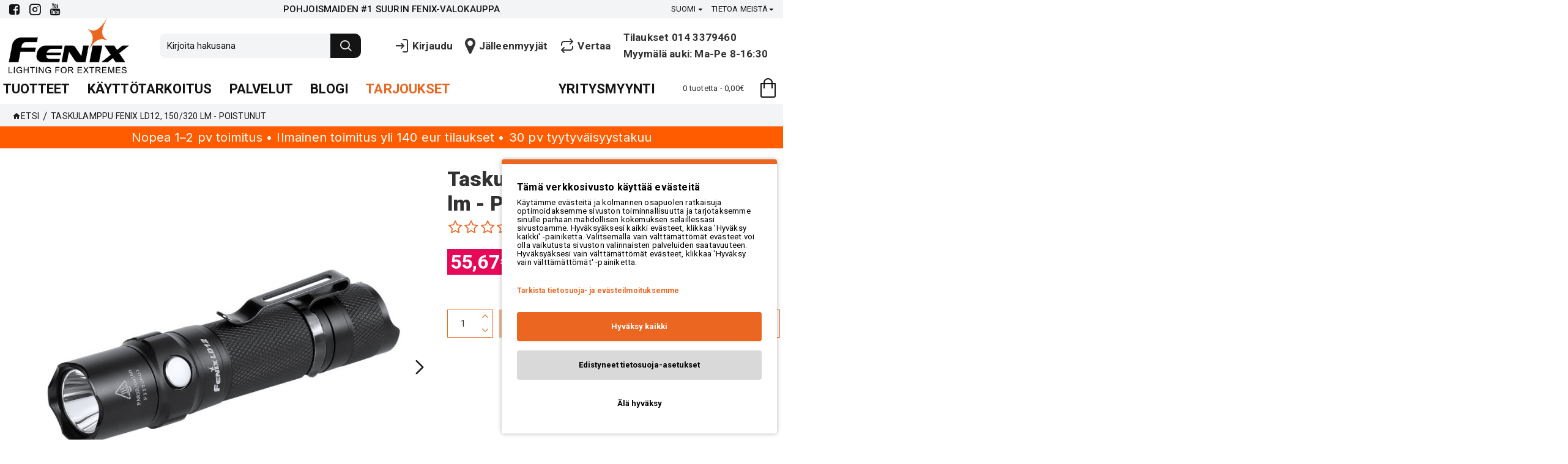

--- FILE ---
content_type: text/html; charset=utf-8
request_url: https://www.fenixvalaisimet.fi/taskulamppu_fenix_ld12?tag=LED-taskulamppu
body_size: 90757
content:
<!DOCTYPE html><html dir="ltr" lang="fi" class="desktop mac chrome chrome131 webkit oc20 is-guest route-product-product product-490 store-0 skin-1 desktop-header-active mobile-sticky no-currency no-wishlist layout-2" data-jb="45643a14" data-jv="3.1.12" data-ov="2.3.0.2"><head typeof="og:website"> <script type="text/javascript" nitro-exclude="">// Google Marketing Tools - Declare basic variables
                            var dataLayer = [];
					        var dataLayer_setup_link = 'https://www.fenixvalaisimet.fi/index.php?route=extension/module/gmt_datalayer/setup&v=5917f772-3926-4cbd-93e0-eace084cfea5';
					        var gmt_language = 'fi';
							var is_debug_enabled = false;
                			var is_google_consent_enabled = true;
							var is_gmt_admin = false;
							var track_api_url = 'https://www.fenixvalaisimet.fi/index.php?route=extension/module/gmt_datalayer/save_order_tracking_status';
							var call_addons_url = 'https://www.fenixvalaisimet.fi/index.php?route=extension/module/gmt_datalayer/addons';
							var gc_settings = {"languages":{"fi":{"popup_title":"T\u00e4m\u00e4 verkkosivusto k\u00e4ytt\u00e4\u00e4 ev\u00e4steit\u00e4","button_configure_title":"","popup_explain":"<p><span style=\"font-size: 1.1em;\">K\u00e4yt\u00e4mme ev\u00e4steit\u00e4 ja kolmannen osapuolen ratkaisuja optimoidaksemme sivuston toiminnallisuutta ja tarjotaksemme sinulle parhaan mahdollisen kokemuksen selaillessasi sivustoamme. Hyv\u00e4ksy\u00e4ksesi kaikki ev\u00e4steet, klikkaa 'Hyv\u00e4ksy kaikki' -painiketta. Valitsemalla vain v\u00e4ltt\u00e4m\u00e4tt\u00f6m\u00e4t ev\u00e4steet voi olla vaikutusta sivuston valinnaisten palveluiden saatavuuteen. Hyv\u00e4ksy\u00e4ksesi vain v\u00e4ltt\u00e4m\u00e4tt\u00f6m\u00e4t ev\u00e4steet, klikkaa 'Hyv\u00e4ksy vain v\u00e4ltt\u00e4m\u00e4tt\u00f6m\u00e4t' -painiketta.<\/span><br><\/p>","link_title":"Tarkista tietosuoja- ja ev\u00e4steilmoituksemme","button_accept_all":"Hyv\u00e4ksy kaikki","button_accept_selection":"Hyv\u00e4ksy valitut","button_configure":"Edistyneet tietosuoja-asetukset","button_refuse_text":"\u00c4l\u00e4 hyv\u00e4ksy","necessary_label":"Pakolliset ev\u00e4steet","necessary_explain":"<p><span style=\"font-size: 12px;\">V\u00e4ltt\u00e4m\u00e4tt\u00f6m\u00e4t ev\u00e4steet auttavat tekem\u00e4\u00e4n verkkosivustosta k\u00e4ytett\u00e4v\u00e4n aktivoimalla perustoiminnot, kuten sivunavigoinnin ja p\u00e4\u00e4syn suojatuille sivustoalueille. Ilman n\u00e4it\u00e4 ev\u00e4steit\u00e4 verkkosivusto ei toimisi kunnolla.<\/span><br><\/p>","preferences_label":"Personointiev\u00e4steet","preferences_explain":"<p>N\u00e4iden ev\u00e4steiden avulla sivustomme voi tarjota personoidumpaa ja mukautetumpaa k\u00e4ytt\u00f6kokemusta. Esimerkkej\u00e4 t\u00e4llaisista tiedoista ovat kielivalinta tai alue, jolla k\u00e4ytt\u00e4j\u00e4 sijaitsee.<br><\/p>","statistics_label":"Tilastolliset ev\u00e4steet","statistics_explain":"<span style=\"font-size:0.90em;line-height:0.9em;\">N\u00e4iden ev\u00e4steiden avulla voimme seurata verkkopalveluidemme vierailujen m\u00e4\u00e4r\u00e4\u00e4 ja liikenteen l\u00e4hteit\u00e4 ja n\u00e4in mitata ja kehitt\u00e4\u00e4 palveluidemme suorituskyky\u00e4.<\/span>","marketing_label":"Markkinointiev\u00e4steet","marketing_explain":"<span style=\"font-size:0.90em;line-height:0.9em;\">N\u00e4iden ev\u00e4steiden avulla&nbsp; voimme kohdentaa sinulle mainoksia eri verkkosivustoilla tai sis\u00e4lt\u00f6\u00e4 sosiaalisessa mediassa. N\u00e4it\u00e4 ev\u00e4steit\u00e4 asettavat kolmannen osapuolen mainonta- ja kohdistusty\u00f6kalut.<\/span>","link_href":"https:\/\/www.fenixvalaisimet.fi\/evastekaytanto"}},"gdpr_cookiebot_status":false,"gdpr_acceptance_with_page_change":true,"gdpr_acceptance_with_scroll":true,"gdpr_button_position":"","gdpr_button_configuration":false,"gdpr_lock_screen":"","gdpr_popup_delay_time":2000,"gdpr_popup_position":"bottom_right","gdpr_bar_text_button_configure":"000000","gdpr_bar_background_button_refuse":"","gdpr_bar_text_button_refuse":"","gdpr_bar_main_color":"eb6621","gdpr_button_icon_color":"000000","gdpr_bar_background_button_configure":"d9d9d9","gdpr_bar_background":"ffffff","gdpr_bar_color":"000000","gdpr_bar_button_accept_all_color":"ffffff","gdpr_bar_button_accept_selection_color":"eda37e","gdpr_bar_text_button_accept_selection":"ffffff","gdpr_bar_necessary_checkbox_color":"eb6621","gdpr_bar_preferences_checkbox_color":"eb6621","gdpr_bar_statistics_checkbox_color":"eb6621","gdpr_bar_marketing_checkbox_color":"eb6621"};</script><script type="text/javascript" nitro-exclude="">(function(w,d,s,l,i){w[l]=w[l]||[];w[l].push({'gtm.start':
					new Date().getTime(),event:'gtm.js'});var f=d.getElementsByTagName(s)[0],
					j=d.createElement(s),dl=l!='dataLayer'?'&l='+l:'';j.async=true;j.src=
					'https://www.googletagmanager.com/gtm.js?id='+i+dl;f.parentNode.insertBefore(j,f);
					})(window,document,'script','dataLayer','GTM-NDM52RH');</script><script type="text/javascript" nitro-exclude="" src="https://www.fenixvalaisimet.fi/catalog/view/javascript/devmanextensions_gmt/data-layer-events.js?v=13.12.1"></script><script type="text/javascript" nitro-exclude="">var scriptElement = document.createElement("script");
                    scriptElement.src = "https://www.fenixvalaisimet.fi/catalog/view/javascript/devmanextensions_gmt/gmt-library.js?v=13.12.1";
                    scriptElement.setAttribute("nitro-exclude", "");

                    var _GoogleMarketingTools;
                    
                    var datalayerDataGMT = {"general_data":{"current_view":"product","current_list":"product: 909660 - Taskulamppu Fenix LD12, 150\/320 lm - POISTUNUT","current_currency":"EUR","current_categories":[],"store_name":"TASKULAMPUT - OTSALAMPUT - PYÖRÄNVALOT - RETKILYHDYT - FENIXVALAISIMET.FI","coupon":"","debug_enabled":false},"product_details":{"reviews":[],"product":{"product_id":"490","product_id_ee":"490","product_id_gdr_1":"490","product_id_gdr_2":"6942870304021","product_id_fb":"490","product_id_gb":"6942870304021","prices":{"price":{"price":"55.67","without_tax":"44.35","taxes":"11.32"},"base_price":{"price":"55.67","without_tax":"44.35","taxes":"11.32"},"special":{"price":0,"without_tax":0,"taxes":"0.00"},"price_euro":{"price":"55.67","without_tax":"44.35","taxes":"11.32"}},"image_url":"https:\/\/www.fenixvalaisimet.fi\/image\/cache\/catalog\/fenix\/products\/909660_fenix_ld12g3_00-800x800.jpg","url":"https:\/\/www.fenixvalaisimet.fi\/taskulamppu_fenix_ld12","priceValidUntil":"2028-12-31","sort_description":"Päivitetty Fenix LD12 tuottaa 320 lumenia tehokasta valoa AA-paristolla.","name":"Taskulamppu Fenix LD12, 150\/320 lm - POISTUNUT","manufacturer":"Fenix LD-sarja","category":"Poistuneet tuotteet","model":"909660","sku":"","mpn":"","availability":"https:\/\/schema.org\/InStock","sizes_domodi":"","variant":"","stock":0,"quantity":0,"minimum":"1","ratingValue":0,"reviewCount":0}},"products_listed":[],"fb_pixel_track_info":{"event_name":"ViewContent","content_type":"product","currency":"EUR","value":"55.67","content_ids":["490"],"content_name":"Taskulamppu Fenix LD12, 150\/320 lm - POISTUNUT","content_category":"Poistuneet tuotteet","contents":[{"id":"490","quantity":1,"item_price":"55.67"}],"num_items":1,"event_source_url":"https:\/\/www.fenixvalaisimet.fi\/taskulamppu_fenix_ld12?tag=LED-taskulamppu"}};

                    
                    scriptElement.onload = function() {
                        if (typeof GoogleMarketingTools === "undefined") {
                            console.error("GoogleMarketingTools error: JS Library GoogleMarketingTools not loaded.");
                        } else {
                            var google_marketing_tools_settings = {
                                "lang" : gmt_language,
                                "isDebugEnabled": is_debug_enabled,
                                "isGmtAdmin": is_gmt_admin,
                                "trackApiUrl": track_api_url,
                                "callAddonsUrl": call_addons_url,
                                "isGoogleConsentEnabled": is_google_consent_enabled,
                                "cookiebotCompatibility": gc_settings.gdpr_cookiebot_status,
                                "googleConsentSettings": {
                                    "acceptanceWithPageChange": gc_settings.gdpr_acceptance_with_page_change,
                                    "acceptanceWithScroll": gc_settings.gdpr_acceptance_with_scroll,
                                    "buttonConfiguration": gc_settings.gdpr_button_configuration,
                                    "consentPopupPosition": gc_settings.gdpr_popup_position,
                                    "consentLockScreen": gc_settings.gdpr_lock_screen,
                                    "popupDelayTime": gc_settings.gdpr_popup_delay_time,
                                    "consentPopupButtonConfigPosition": gc_settings.gdpr_button_position,
                                    "mainColor": gc_settings.gdpr_bar_main_color,
                                    "configurationButtonSvgColor": gc_settings.gdpr_button_icon_color,
                                    "configurationButtonColor": gc_settings.gdpr_bar_background_button_configure,
                                    "configurationButtonTextColor": gc_settings.gdpr_bar_text_button_configure,
                                    "refuseButtonBackgroundColor": gc_settings.gdpr_bar_background_button_refuse,
                                    "refuseButtonFontColor": gc_settings.gdpr_bar_text_button_refuse,
                                    "popupBackground": gc_settings.gdpr_bar_background,
                                    "popupFontColor": gc_settings.gdpr_bar_color,
                                    "buttonAcceptAllFontColor": gc_settings.gdpr_bar_button_accept_all_color,                                    
                                    "acceptSelectionButtonBackgroundColor": gc_settings.gdpr_bar_button_accept_selection_color,
                                    "acceptSelectionButtonFontColor": gc_settings.gdpr_bar_text_button_accept_selection,
                                    "necessaryCheckboxColor": gc_settings.gdpr_bar_necessary_checkbox_color,
                                    "preferencesCheckboxColor": gc_settings.gdpr_bar_preferences_checkbox_color,
                                    "statisticsCheckboxColor": gc_settings.gdpr_bar_statistics_checkbox_color,
                                    "marketingCheckboxColor": gc_settings.gdpr_bar_marketing_checkbox_color,                                    
                                    "languages": gc_settings.languages
                                }
                            };
                        
                            _GoogleMarketingTools = new GoogleMarketingTools(google_marketing_tools_settings);
                                    
                            var xhr = new XMLHttpRequest();
                            var url = dataLayer_setup_link;  // URL del servidor para recibir la petición
                            xhr.open("POST", url, true);
                            xhr.setRequestHeader("Content-Type", "application/x-www-form-urlencoded");  // Indicar que el contenido será un formulario codificado
                            
                            // Crear los parámetros que se enviarán
                            var params = "datalayerDataGMT=" + encodeURIComponent(JSON.stringify(datalayerDataGMT));
                            
                            xhr.responseType = "json";
                            
                            xhr.onload = function() {
                                if (xhr.readyState === xhr.DONE && xhr.status === 200) {
                                    var result = xhr.response;
                                    googleMarketingTools_Start(result);
                                    _GoogleMarketingTools.googleSetTrackSstInfo(result);
                                }
                            };
                            
                            xhr.send(params);  // Enviar los datos con POST
                        }
                    };
                
                    document.head.appendChild(scriptElement);</script><meta charset="UTF-8" /><meta name="viewport" content="width=device-width, initial-scale=1.0"><meta http-equiv="X-UA-Compatible" content="IE=edge"><title>Fenix LD12 Taskulamppu 320 lm | fenixvalaisimet.fi</title><base href="https://www.fenixvalaisimet.fi/" /><link rel="preload" href="catalog/view/theme/journal3/icons/fonts/icomoon.woff2?v=907f30d557" as="font" crossorigin><link rel="preconnect" href="https://fonts.googleapis.com/" crossorigin><link rel="preconnect" href="https://fonts.gstatic.com/" crossorigin><meta name="description" content="Päivitetty Fenix LD12 tuottaa 320 lumenia tehokasta valoa AA-paristolla." /><meta property="fb:app_id" content="358052235967011"/><meta property="og:type" content="product"/><meta property="og:title" content="Taskulamppu Fenix LD12, 150/320 lm - POISTUNUT"/><meta property="og:url" content="https://www.fenixvalaisimet.fi/taskulamppu_fenix_ld12"/><meta property="og:image" content="https://www.fenixvalaisimet.fi/image/cache/catalog/fenix/products/909660_fenix_ld12g3_00-1200x630h.jpg"/><meta property="og:image:width" content="1200"/><meta property="og:image:height" content="630"/><meta property="og:description" content="Tehokas AA-sormiparistolamppuPäivitetty Fenix LD12 sormiparistolamppu on erittäin tehokas 320 lumenin* valovoiman tuottava taskulamppu. LD12 on erittäin helppo ja yksinkertainen käyttää. Lampun päässä on myös hetkellisen käytön mahdollistava painonappikytkin ja eri valotehot saadaan vaivatta säädett"/> <script>window['Journal'] = {"isPopup":false,"isPhone":false,"isTablet":false,"isDesktop":true,"filterScrollTop":true,"filterUrlValuesSeparator":",","countdownDay":"P\u00e4iv\u00e4\u00e4","countdownHour":"Tuntia","countdownMin":"Min","countdownSec":"Sek","globalPageColumnLeftTabletStatus":false,"globalPageColumnRightTabletStatus":false,"scrollTop":false,"scrollToTop":true,"notificationHideAfter":"2000","quickviewPageStyleCloudZoomStatus":true,"quickviewPageStyleAdditionalImagesCarousel":false,"quickviewPageStyleAdditionalImagesCarouselStyleSpeed":"500","quickviewPageStyleAdditionalImagesCarouselStyleAutoPlay":true,"quickviewPageStyleAdditionalImagesCarouselStylePauseOnHover":true,"quickviewPageStyleAdditionalImagesCarouselStyleDelay":"3000","quickviewPageStyleAdditionalImagesCarouselStyleLoop":false,"quickviewPageStyleAdditionalImagesHeightAdjustment":"5","quickviewPageStyleProductStockUpdate":false,"quickviewPageStylePriceUpdate":true,"quickviewPageStyleOptionsSelect":"none","quickviewText":"Quickview","mobileHeaderOn":"tablet","subcategoriesCarouselStyleSpeed":"500","subcategoriesCarouselStyleAutoPlay":true,"subcategoriesCarouselStylePauseOnHover":true,"subcategoriesCarouselStyleDelay":"3000","subcategoriesCarouselStyleLoop":false,"productPageStyleImageCarouselStyleSpeed":"500","productPageStyleImageCarouselStyleAutoPlay":false,"productPageStyleImageCarouselStylePauseOnHover":true,"productPageStyleImageCarouselStyleDelay":"3000","productPageStyleImageCarouselStyleLoop":false,"productPageStyleCloudZoomStatus":true,"productPageStyleCloudZoomPosition":"inner","productPageStyleAdditionalImagesCarousel":true,"productPageStyleAdditionalImagesCarouselStyleSpeed":"500","productPageStyleAdditionalImagesCarouselStyleAutoPlay":false,"productPageStyleAdditionalImagesCarouselStylePauseOnHover":true,"productPageStyleAdditionalImagesCarouselStyleDelay":"3000","productPageStyleAdditionalImagesCarouselStyleLoop":false,"productPageStyleAdditionalImagesHeightAdjustment":"","productPageStyleProductStockUpdate":false,"productPageStylePriceUpdate":true,"productPageStyleOptionsSelect":"none","infiniteScrollStatus":true,"infiniteScrollOffset":"2","infiniteScrollLoadPrev":"N\u00e4yt\u00e4 edelliset tuotteet","infiniteScrollLoadNext":"N\u00e4yt\u00e4 seuraavat tuotteet","infiniteScrollLoading":"Lataa...","infiniteScrollNoneLeft":"Olet listan lopussa.","checkoutUrl":"https:\/\/www.fenixvalaisimet.fi\/index.php?route=checkout\/checkout","headerHeight":"90","headerCompactHeight":"60","mobileMenuOn":"","searchStyleSearchAutoSuggestStatus":true,"searchStyleSearchAutoSuggestDescription":true,"searchStyleSearchAutoSuggestSubCategories":true,"headerMiniSearchDisplay":"default","stickyStatus":true,"stickyFullHomePadding":false,"stickyFullwidth":true,"stickyAt":"","stickyHeight":"50","headerTopBarHeight":"30","topBarStatus":true,"headerType":"classic","headerMobileHeight":"60","headerMobileStickyStatus":true,"headerMobileTopBarVisibility":true,"headerMobileTopBarHeight":"30","columnsCount":0};</script> <script>if(window.NodeList&&!NodeList.prototype.forEach){NodeList.prototype.forEach=Array.prototype.forEach;}
(function(){if(Journal['isPhone']){return;}
var wrappers=['search','cart','cart-content','logo','language','currency'];var documentClassList=document.documentElement.classList;function extractClassList(){return['desktop','tablet','phone','desktop-header-active','mobile-header-active','mobile-menu-active'].filter(function(cls){return documentClassList.contains(cls);});}
function mqr(mqls,listener){Object.keys(mqls).forEach(function(k){mqls[k].addListener(listener);});listener();}
function mobileMenu(){console.warn('mobile menu!');var element=document.querySelector('#main-menu');var wrapper=document.querySelector('.mobile-main-menu-wrapper');if(element&&wrapper){wrapper.appendChild(element);}
var main_menu=document.querySelector('.main-menu');if(main_menu){main_menu.classList.add('accordion-menu');}
document.querySelectorAll('.main-menu .dropdown-toggle').forEach(function(element){element.classList.remove('dropdown-toggle');element.classList.add('collapse-toggle');element.removeAttribute('data-toggle');});document.querySelectorAll('.main-menu .dropdown-menu').forEach(function(element){element.classList.remove('dropdown-menu');element.classList.remove('j-dropdown');element.classList.add('collapse');});}
function desktopMenu(){console.warn('desktop menu!');var element=document.querySelector('#main-menu');var wrapper=document.querySelector('.desktop-main-menu-wrapper');if(element&&wrapper){wrapper.insertBefore(element,document.querySelector('#main-menu-2'));}
var main_menu=document.querySelector('.main-menu');if(main_menu){main_menu.classList.remove('accordion-menu');}
document.querySelectorAll('.main-menu .collapse-toggle').forEach(function(element){element.classList.add('dropdown-toggle');element.classList.remove('collapse-toggle');element.setAttribute('data-toggle','dropdown');});document.querySelectorAll('.main-menu .collapse').forEach(function(element){element.classList.add('dropdown-menu');element.classList.add('j-dropdown');element.classList.remove('collapse');});document.body.classList.remove('mobile-wrapper-open');}
function mobileHeader(){console.warn('mobile header!');Object.keys(wrappers).forEach(function(k){var element=document.querySelector('#'+wrappers[k]);var wrapper=document.querySelector('.mobile-'+wrappers[k]+'-wrapper');if(element&&wrapper){wrapper.appendChild(element);}
if(wrappers[k]==='cart-content'){if(element){element.classList.remove('j-dropdown');element.classList.remove('dropdown-menu');}}});var search=document.querySelector('#search');var cart=document.querySelector('#cart');if(search&&(Journal['searchStyle']==='full')){search.classList.remove('full-search');search.classList.add('mini-search');}
if(cart&&(Journal['cartStyle']==='full')){cart.classList.remove('full-cart');cart.classList.add('mini-cart')}}
function desktopHeader(){console.warn('desktop header!');Object.keys(wrappers).forEach(function(k){var element=document.querySelector('#'+wrappers[k]);var wrapper=document.querySelector('.desktop-'+wrappers[k]+'-wrapper');if(wrappers[k]==='cart-content'){if(element){element.classList.add('j-dropdown');element.classList.add('dropdown-menu');document.querySelector('#cart').appendChild(element);}}else{if(element&&wrapper){wrapper.appendChild(element);}}});var search=document.querySelector('#search');var cart=document.querySelector('#cart');if(search&&(Journal['searchStyle']==='full')){search.classList.remove('mini-search');search.classList.add('full-search');}
if(cart&&(Journal['cartStyle']==='full')){cart.classList.remove('mini-cart');cart.classList.add('full-cart');}
documentClassList.remove('mobile-cart-content-container-open');documentClassList.remove('mobile-main-menu-container-open');documentClassList.remove('mobile-overlay');}
function moveElements(classList){if(classList.includes('mobile-header-active')){mobileHeader();mobileMenu();}else if(classList.includes('mobile-menu-active')){desktopHeader();mobileMenu();}else{desktopHeader();desktopMenu();}}
var mqls={phone:window.matchMedia('(max-width: 768px)'),tablet:window.matchMedia('(max-width: 1024px)'),menu:window.matchMedia('(max-width: '+Journal['mobileMenuOn']+'px)')};mqr(mqls,function(){var oldClassList=extractClassList();if(Journal['isDesktop']){if(mqls.phone.matches){documentClassList.remove('desktop');documentClassList.remove('tablet');documentClassList.add('mobile');documentClassList.add('phone');}else if(mqls.tablet.matches){documentClassList.remove('desktop');documentClassList.remove('phone');documentClassList.add('mobile');documentClassList.add('tablet');}else{documentClassList.remove('mobile');documentClassList.remove('phone');documentClassList.remove('tablet');documentClassList.add('desktop');}
if(documentClassList.contains('phone')||(documentClassList.contains('tablet')&&Journal['mobileHeaderOn']==='tablet')){documentClassList.remove('desktop-header-active');documentClassList.add('mobile-header-active');}else{documentClassList.remove('mobile-header-active');documentClassList.add('desktop-header-active');}}
if(documentClassList.contains('desktop-header-active')&&mqls.menu.matches){documentClassList.add('mobile-menu-active');}else{documentClassList.remove('mobile-menu-active');}
var newClassList=extractClassList();if(oldClassList.join(' ')!==newClassList.join(' ')){if(documentClassList.contains('safari')&&!documentClassList.contains('ipad')&&navigator.maxTouchPoints&&navigator.maxTouchPoints>2){window.fetch('index.php?route=journal3/journal3/device_detect',{method:'POST',body:'device=ipad',headers:{'Content-Type':'application/x-www-form-urlencoded'}}).then(function(data){return data.json();}).then(function(data){if(data.response.reload){window.location.reload();}});}
if(document.readyState==='loading'){document.addEventListener('DOMContentLoaded',function(){moveElements(newClassList);});}else{moveElements(newClassList);}}});})();(function(){var cookies={};var style=document.createElement('style');var documentClassList=document.documentElement.classList;document.head.appendChild(style);document.cookie.split('; ').forEach(function(c){var cc=c.split('=');cookies[cc[0]]=cc[1];});if(Journal['popup']){for(var i in Journal['popup']){if(!cookies['p-'+Journal['popup'][i]['c']]){documentClassList.add('popup-open');documentClassList.add('popup-center');break;}}}
if(Journal['notification']){for(var i in Journal['notification']){if(cookies['n-'+Journal['notification'][i]['c']]){style.sheet.insertRule('.module-notification-'+Journal['notification'][i]['m']+'{ display:none }');}}}
if(Journal['headerNotice']){for(var i in Journal['headerNotice']){if(cookies['hn-'+Journal['headerNotice'][i]['c']]){style.sheet.insertRule('.module-header_notice-'+Journal['headerNotice'][i]['m']+'{ display:none }');}}}
if(Journal['layoutNotice']){for(var i in Journal['layoutNotice']){if(cookies['ln-'+Journal['layoutNotice'][i]['c']]){style.sheet.insertRule('.module-layout_notice-'+Journal['layoutNotice'][i]['m']+'{ display:none }');}}}})();</script> <script>WebFontConfig = { google: { families: ["Roboto:700,900,400,500:latin-ext","Montserrat:800,700,400:latin-ext","Caveat:400:latin-ext","Inter:800,600,400:latin-ext","Oswald:500:latin-ext"] } };</script> <script src="https://ajax.googleapis.com/ajax/libs/webfont/1.6.26/webfont.js" async></script> <link href="catalog/view/theme/journal3/assets/f896321166475c4e2acb2a0726b8b73b.css?v=45643a14" type="text/css" rel="stylesheet" media="all" /><link href="https://www.fenixvalaisimet.fi/taskulamppu_fenix_ld12" rel="canonical" /><link href="https://www.fenixvalaisimet.fi/image/catalog/favicon.png" rel="icon" /><style>.blog-post .post-details .post-stats{white-space:nowrap;overflow-x:auto;overflow-y:hidden;-webkit-overflow-scrolling:touch;;font-size:15px;margin-bottom:20px;border-width:0;border-bottom-width:1px;border-style:solid;border-color:rgba(219, 222, 225, 1)}.blog-post .post-details .post-stats .p-category{flex-wrap:nowrap;display:inline-flex}.mobile .blog-post .post-details .post-stats{overflow-x:scroll}.blog-post .post-details .post-stats::-webkit-scrollbar{-webkit-appearance:none;height:1px;height:1px;width:1px}.blog-post .post-details .post-stats::-webkit-scrollbar-track{background-color:white}.blog-post .post-details .post-stats::-webkit-scrollbar-thumb{background-color:#999;background-color:rgba(255, 165, 0, 1)}.blog-post .post-details .post-stats .p-posted{display:none}.blog-post .post-details .post-stats .p-author{display:inline-flex}.blog-post .post-details .post-stats .p-date{display:inline-flex}.p-date-image{color:rgba(255, 255, 255, 1);font-weight:700;margin:5px}.p-date-image
i{color:rgba(255, 255, 255, 1)}.blog-post .post-details .post-stats .p-comment{display:none}.blog-post .post-details .post-stats .p-view{display:none}.post-stats .p-date::before{content:'\f073' !important;font-family:icomoon !important}.post-stats .p-category::before{content:'\ead4' !important;font-family:icomoon !important}.post-details{padding:15px}.post-content>p{margin-bottom:10px}.post-content{font-size:18px;column-count:initial;column-rule-color:rgba(219,222,225,1);column-rule-width:1px;column-rule-style:solid}.post-image{display:none;text-align:left;float:none}.post-image
img{box-shadow:none}.blog-post
.tags{margin-top:20px;margin-bottom:10px;justify-content:flex-start;font-size:15px;color:rgba(20, 20, 20, 1);font-weight:700;justify-content:flex-start}.blog-post .tags
b{display:inline;color:rgba(235, 102, 33, 1)}.blog-post .tags
a{font-size:15px;color:rgba(235, 102, 33, 1);font-weight:400;text-decoration:none;box-shadow:none}.blog-post .tags a:hover{color:rgba(235, 102, 33, 1)}.blog-post .tags a:active{color:rgba(235,102,33,1)}.post-comments{margin-top:20px}.reply-btn.btn,.reply-btn.btn:visited{font-size:18px;font-weight:400;text-transform:none}.reply-btn.btn{padding:2px;padding-right:6px;padding-left:6px;min-width:20px;min-height:20px}.desktop .reply-btn.btn:hover{box-shadow:0 5px 30px -5px rgba(0,0,0,0.25)}.reply-btn.btn:active,.reply-btn.btn:hover:active,.reply-btn.btn:focus:active{box-shadow:inset 0 0 20px rgba(0,0,0,0.25)}.reply-btn.btn:focus{box-shadow:inset 0 0 20px rgba(0,0,0,0.25)}.reply-btn.btn.btn.disabled::after{font-size:20px}.post-comment{margin-bottom:30px;padding-bottom:15px;border-width:0;border-bottom-width:1px;border-style:solid;border-color:rgba(204,204,204,1)}.post-reply{margin-top:15px;margin-left:60px;padding-top:20px;border-width:0;border-top-width:1px;border-style:solid;border-color:rgba(204,204,204,1)}.user-avatar{display:none;margin-right:15px;border-radius:50%}.module-blog_comments .side-image{display:none}.post-comment .user-name{font-size:18px;font-weight:700}.post-comment .user-data
div{font-size:12px}.post-comment .user-site::before{left:-1px}.post-comment .user-data .user-date{display:inline-flex}.post-comment .user-data .user-time{display:inline-flex}.comment-form .form-group:not(.required){display:flex}.user-data .user-site{display:inline-flex}.main-posts.post-grid .post-layout.swiper-slide{margin-right:45px;width:calc((100% - 2 * 45px) / 3 - 0.01px)}.main-posts.post-grid .post-layout:not(.swiper-slide){padding:22.5px;width:calc(100% / 3 - 0.01px)}.one-column #content .main-posts.post-grid .post-layout.swiper-slide{margin-right:45px;width:calc((100% - 2 * 45px) / 3 - 0.01px)}.one-column #content .main-posts.post-grid .post-layout:not(.swiper-slide){padding:22.5px;width:calc(100% / 3 - 0.01px)}.two-column #content .main-posts.post-grid .post-layout.swiper-slide{margin-right:0px;width:calc((100% - 0 * 0px) / 1 - 0.01px)}.two-column #content .main-posts.post-grid .post-layout:not(.swiper-slide){padding:0px;width:calc(100% / 1 - 0.01px)}.side-column .main-posts.post-grid .post-layout.swiper-slide{margin-right:0px;width:calc((100% - 0 * 0px) / 1 - 0.01px)}.side-column .main-posts.post-grid .post-layout:not(.swiper-slide){padding:0px;width:calc(100% / 1 - 0.01px)}.post-grid .post-thumb{background:rgba(240, 242, 245, 0.85);box-shadow:none;padding-bottom:20px}.post-grid .post-thumb .image
a{box-shadow:none}.post-grid .post-thumb .image
img{filter:grayscale(0)}.post-grid .post-thumb:hover .image
img{transform:scale(1.15)}.post-grid .post-thumb
.caption{position:relative;bottom:auto;width:auto;box-shadow:none}.post-grid .post-thumb
.name{display:flex;width:auto;margin-left:auto;margin-right:auto;justify-content:center;margin-left:auto;margin-right:auto;margin:15px}.post-grid .post-thumb .name
a{white-space:normal;overflow:visible;text-overflow:initial;font-family:'Roboto';font-weight:700;font-size:22px;color:rgba(20, 20, 20, 1)}.post-grid .post-thumb
.description{display:block;font-size:17px;text-align:center;padding-right:20px;padding-bottom:10px;padding-left:20px;margin-bottom:10px;box-shadow:none}.post-grid .post-thumb .button-group{display:none;justify-content:center;margin-top:10px;margin-bottom:10px}.post-grid .post-thumb .btn-read-more::before{display:inline-block}.post-grid .post-thumb .btn-read-more::after{display:inline-block;content:'\e5c8' !important;font-family:icomoon !important}.post-grid .post-thumb .btn-read-more .btn-text{display:inline-block;padding:0
.4em}.post-grid .post-thumb .btn-read-more.btn, .post-grid .post-thumb .btn-read-more.btn:visited{color:rgba(240, 242, 245, 1)}.post-grid .post-thumb .btn-read-more.btn:hover{color:rgba(255, 255, 255, 1) !important;background:rgba(255, 165, 0, 1) !important}.post-grid .post-thumb .btn-read-more.btn{border-width:0px}.post-grid .post-thumb .btn-read-more.btn.btn.disabled::after{font-size:20px}.post-grid .post-thumb .post-stats{display:none;color:rgba(255, 255, 255, 1);justify-content:flex-start;position:absolute;transform:translateY(-100%);width:100%;background:rgba(20, 20, 20, 0.3);padding:10px;box-shadow:none}.post-grid .post-thumb .post-stats .p-author{display:none}.post-grid .post-thumb
.image{display:block}.post-grid .post-thumb .p-date{display:none}.post-grid .post-thumb .post-stats .p-comment{display:none}.post-grid .post-thumb .post-stats .p-view{display:none}.post-grid .post-thumb .p-date-image{box-shadow:none}.post-grid .post-thumb .btn-read-more{padding:10px
!important}.post-list .post-layout:not(.swiper-slide){margin-bottom:25px}.post-list .post-thumb
.caption{flex-basis:200px;background:rgba(250, 250, 250, 1);padding:20px;padding-top:15px}.post-list .post-thumb
.image{display:block}.post-list .post-thumb{box-shadow:none}.desktop .post-list .post-thumb:hover{box-shadow:0 15px 90px -10px rgba(0, 0, 0, 0.2)}.post-list .post-thumb .image
a{box-shadow:none}.post-list .post-thumb:hover .image
img{transform:scale(1.15)}.post-list .post-thumb
.name{display:flex;width:auto;margin-left:auto;margin-right:auto;justify-content:flex-start;margin-left:0;margin-right:auto;box-shadow:none}.post-list .post-thumb .name
a{white-space:normal;overflow:visible;text-overflow:initial;font-family:'Montserrat';font-weight:800;font-size:24px;color:rgba(20, 20, 20, 1)}.post-list .post-thumb
.description{display:block;padding-top:5px;padding-bottom:5px;margin-top:10px;margin-bottom:10px}.post-list .post-thumb .button-group{display:flex;justify-content:flex-start;box-shadow:none}.post-list .post-thumb .btn-read-more::before{display:inline-block}.post-list .post-thumb .btn-read-more .btn-text{display:inline-block;padding:0
.4em}.post-list .post-thumb .btn-read-more::after{content:'\e5c8' !important;font-family:icomoon !important}.post-list .post-thumb .btn-read-more.btn, .post-list .post-thumb .btn-read-more.btn:visited{color:rgba(45, 45, 45, 1)}.post-list .post-thumb .btn-read-more.btn:hover{color:rgba(199, 199, 199, 1) !important;background:rgba(255, 255, 255, 1) !important}.post-list .post-thumb .btn-read-more.btn{background:none;border-width:1px;border-style:solid;padding:13px;padding-right:18px;padding-left:18px;box-shadow:none}.post-list .post-thumb .btn-read-more.btn:active, .post-list .post-thumb .btn-read-more.btn:hover:active, .post-list .post-thumb .btn-read-more.btn:focus:active{background:rgba(240, 242, 245, 1) !important;box-shadow:none}.post-list .post-thumb .btn-read-more.btn:focus{background:rgba(255, 255, 255, 1);box-shadow:none}.desktop .post-list .post-thumb .btn-read-more.btn:hover{box-shadow:none}.post-list .post-thumb .btn-read-more.btn.btn.disabled::after{font-size:20px}.post-list .post-thumb .post-stats{display:flex;justify-content:flex-start;margin-bottom:5px}.post-list .post-thumb .post-stats .p-author{display:block}.post-list .post-thumb .p-date{display:none}.post-list .post-thumb .post-stats .p-comment{display:none}.post-list .post-thumb .post-stats .p-view{display:none}.blog-feed
span{display:block;color:rgba(51, 51, 51, 1) !important}.blog-feed{display:none}.blog-feed::before{content:'\f143' !important;font-family:icomoon !important;font-size:14px;color:rgba(255, 165, 0, 1)}.desktop .blog-feed:hover
span{text-decoration:underline !important}.countdown{font-family:'Roboto';font-weight:900;font-size:32px;color:rgba(253, 89, 18, 1);background:rgba(20, 20, 20, 1);box-shadow:none;border-width:0;border-bottom-width:1px;border-style:none;border-color:rgba(255, 255, 255, 1);width:30%}.countdown div
span{font-family:'Roboto';font-weight:400;font-size:12px;color:rgba(253,89,18,1)}.countdown>div{border-style:none}.boxed-layout .site-wrapper{overflow:hidden}.boxed-layout
.header{padding:0
20px}.boxed-layout
.breadcrumb{padding-left:20px;padding-right:20px}.wrapper, .mega-menu-content, .site-wrapper > .container, .grid-cols,.desktop-header-active .is-sticky .header .desktop-main-menu-wrapper,.desktop-header-active .is-sticky .sticky-fullwidth-bg,.boxed-layout .site-wrapper, .breadcrumb, .title-wrapper, .page-title > span,.desktop-header-active .header .top-bar,.desktop-header-active .header .mid-bar,.desktop-main-menu-wrapper{max-width:1440px}.desktop-main-menu-wrapper .main-menu>.j-menu>.first-dropdown::before{transform:translateX(calc(0px - (100vw - 1440px) / 2))}html[dir='rtl'] .desktop-main-menu-wrapper .main-menu>.j-menu>.first-dropdown::before{transform:none;right:calc(0px - (100vw - 1440px) / 2)}.desktop-main-menu-wrapper .main-menu>.j-menu>.first-dropdown.mega-custom::before{transform:translateX(calc(0px - (200vw - 1440px) / 2))}html[dir='rtl'] .desktop-main-menu-wrapper .main-menu>.j-menu>.first-dropdown.mega-custom::before{transform:none;right:calc(0px - (200vw - 1440px) / 2)}body{background:rgba(255,255,255,1);font-family:'Roboto';font-weight:400;font-size:18px;color:rgba(26,26,26,1);letter-spacing:0.2px;line-height:1.6;-webkit-font-smoothing:antialiased}.site-wrapper>.container>.row{padding-right:5px;padding-left:10px}#content{padding-top:0px;padding-bottom:20px}.column-left
#content{padding-left:10px}.column-right
#content{padding-right:10px}.side-column{max-width:230px}.one-column
#content{max-width:calc(100% - 230px)}.two-column
#content{max-width:calc(100% - 230px * 2)}#column-left{border-width:0;border-right-width:1px;border-style:none;border-color:rgba(204,204,204,1)}#column-right{border-width:0;border-left-width:1px;border-style:none;border-color:rgba(240,242,245,0.85);padding:15px;padding-top:0px;padding-right:0px}.page-title{display:block}.dropdown.drop-menu>.j-dropdown{left:0;right:auto;transform:translate3d(0,-10px,0)}.dropdown.drop-menu.animating>.j-dropdown{left:0;right:auto;transform:none}.dropdown.drop-menu>.j-dropdown::before{left:10px;right:auto;transform:translateX(0)}.dropdown.dropdown .j-menu .dropdown>a>.count-badge{margin-right:5px}.dropdown.dropdown .j-menu .dropdown>a>.count-badge+.open-menu+.menu-label{margin-left:0}.dropdown.dropdown .j-menu .dropdown>a::after{display:none}.dropdown.dropdown .j-menu>li>a{font-family:'Roboto';font-weight:500;font-size:18px;color:rgba(51, 51, 51, 1);text-transform:uppercase;line-height:1.5;background:rgba(250, 250, 250, 1);padding:5px;padding-top:10px;padding-right:20px;padding-bottom:6px;padding-left:20px}.desktop .dropdown.dropdown .j-menu > li:hover > a, .dropdown.dropdown .j-menu>li.active>a{color:rgba(255, 255, 255, 1);background:rgba(20, 20, 20, 1)}.dropdown.dropdown .j-menu .links-text{white-space:nowrap;overflow:hidden;text-overflow:ellipsis}.dropdown.dropdown .j-menu>li>a::before{margin-right:7px;min-width:20px;font-size:18px}.dropdown.dropdown .j-menu li .count-zero{display:none !important}.dropdown.dropdown .j-menu a .count-badge{display:none;position:relative}.dropdown.dropdown:not(.mega-menu) .j-menu{box-shadow:0 10px 30px rgba(0, 0, 0, 0.1)}.dropdown.dropdown .j-dropdown::before{display:block;border-bottom-color:rgba(250,250,250,1);margin-left:7px;margin-top:-10px}legend{font-family:'Roboto';font-weight:700;font-size:21px;color:rgba(49,49,49,1);margin-bottom:14px;white-space:normal;overflow:visible;text-overflow:initial;text-align:left;font-family:'Roboto';font-weight:700;font-size:21px;color:rgba(49,49,49,1);margin-bottom:14px;white-space:normal;overflow:visible;text-overflow:initial;text-align:left}legend::after{display:none;margin-top:10px;left:initial;right:initial;margin-left:0;margin-right:auto;transform:none;display:none;margin-top:10px;left:initial;right:initial;margin-left:0;margin-right:auto;transform:none}legend.page-title>span::after{display:none;margin-top:10px;left:initial;right:initial;margin-left:0;margin-right:auto;transform:none;display:none;margin-top:10px;left:initial;right:initial;margin-left:0;margin-right:auto;transform:none}legend::after,legend.page-title>span::after{width:50px;height:1px;width:50px;height:1px}.title{font-family:'Roboto';font-weight:700;font-size:21px;color:rgba(49,49,49,1);margin-bottom:14px;white-space:normal;overflow:visible;text-overflow:initial;text-align:left}.title::after{display:none;margin-top:10px;left:initial;right:initial;margin-left:0;margin-right:auto;transform:none}.title.page-title>span::after{display:none;margin-top:10px;left:initial;right:initial;margin-left:0;margin-right:auto;transform:none}.title::after,.title.page-title>span::after{width:50px;height:1px}html:not(.popup) .page-title{font-size:34px;text-align:left;text-transform:none;margin-top:15px;margin-bottom:10px;white-space:normal;overflow:visible;text-overflow:initial}html:not(.popup) .page-title::after, html:not(.popup) .page-title.page-title>span::after{width:50px;height:3px}html:not(.popup) .page-title::after{margin-top:10px}html:not(.popup) .page-title.page-title>span::after{margin-top:10px}.title.module-title{font-family:'Roboto';font-weight:700;font-size:21px;color:rgba(49,49,49,1);margin-bottom:14px;white-space:normal;overflow:visible;text-overflow:initial;text-align:left}.title.module-title::after{display:none;margin-top:10px;left:initial;right:initial;margin-left:0;margin-right:auto;transform:none}.title.module-title.page-title>span::after{display:none;margin-top:10px;left:initial;right:initial;margin-left:0;margin-right:auto;transform:none}.title.module-title::after,.title.module-title.page-title>span::after{width:50px;height:1px}.btn,.btn:visited{font-size:18px;color:rgba(255,255,255,1);text-transform:uppercase}.btn:hover{color:rgba(255, 255, 255, 1) !important;background:rgba(235, 102, 33, 1) !important}.btn:active,.btn:hover:active,.btn:focus:active{color:rgba(255, 255, 255, 1) !important;box-shadow:none}.btn:focus{color:rgba(255, 255, 255, 1) !important;box-shadow:none}.btn{background:rgba(235, 102, 33, 1);padding:15px;padding-right:18px;padding-left:18px;box-shadow:none}.desktop .btn:hover{box-shadow:none}.btn.btn.disabled::after{font-size:20px}.btn-secondary.btn,.btn-secondary.btn:visited{color:rgba(51,51,51,1)}.btn-secondary.btn:hover{color:rgba(255, 255, 255, 1) !important}.btn-secondary.btn{background:rgba(255,165,0,1)}.btn-secondary.btn.btn.disabled::after{font-size:20px}.btn-success.btn,.btn-success.btn:visited{text-transform:none}.btn-success.btn{background:rgba(20,20,20,1)}.btn-success.btn.btn.disabled::after{font-size:20px}.btn-danger.btn,.btn-danger.btn:visited{font-size:18px;color:rgba(255,255,255,1);text-transform:uppercase}.btn-danger.btn:hover{color:rgba(255, 255, 255, 1) !important;background:rgba(235, 102, 33, 1) !important}.btn-danger.btn:active,.btn-danger.btn:hover:active,.btn-danger.btn:focus:active{color:rgba(255, 255, 255, 1) !important;box-shadow:none}.btn-danger.btn:focus{color:rgba(255, 255, 255, 1) !important;box-shadow:none}.btn-danger.btn{background:rgba(235, 102, 33, 1);padding:15px;padding-right:18px;padding-left:18px;box-shadow:none}.desktop .btn-danger.btn:hover{box-shadow:none}.btn-danger.btn.btn.disabled::after{font-size:20px}.btn-default.btn,.btn-default.btn:visited{font-size:18px;color:rgba(255,255,255,1);text-transform:uppercase}.btn-default.btn:hover{color:rgba(255, 255, 255, 1) !important;background:rgba(235, 102, 33, 1) !important}.btn-default.btn:active,.btn-default.btn:hover:active,.btn-default.btn:focus:active{color:rgba(255, 255, 255, 1) !important;box-shadow:none}.btn-default.btn:focus{color:rgba(255, 255, 255, 1) !important;box-shadow:none}.btn-default.btn{background:rgba(235, 102, 33, 1);padding:15px;padding-right:18px;padding-left:18px;box-shadow:none}.desktop .btn-default.btn:hover{box-shadow:none}.btn-default.btn.btn.disabled::after{font-size:20px}.btn-warning.btn,.btn-warning.btn:visited{color:rgba(51,51,51,1)}.btn-warning.btn:hover{color:rgba(255, 255, 255, 1) !important}.btn-warning.btn{background:rgba(255,165,0,1)}.btn-warning.btn.btn.disabled::after{font-size:20px}.btn-info.btn,.btn-info.btn:visited{color:rgba(240,242,245,1)}.btn-info.btn:hover{color:rgba(255, 255, 255, 1) !important;background:rgba(255, 165, 0, 1) !important}.btn-info.btn{border-width:0px}.btn-info.btn.btn.disabled::after{font-size:20px}.btn-light.btn,.btn-light.btn:visited{color:rgba(51,51,51,1)}.btn-light.btn:hover{color:rgba(255, 255, 255, 1) !important}.btn-light.btn{background:rgba(238,238,238,1)}.btn-light.btn.btn.disabled::after{font-size:20px}.btn-dark.btn,.btn-dark.btn:visited{font-size:18px;color:rgba(255,255,255,1);text-transform:uppercase}.btn-dark.btn:hover{color:rgba(255, 255, 255, 1) !important;background:rgba(235, 102, 33, 1) !important}.btn-dark.btn:active,.btn-dark.btn:hover:active,.btn-dark.btn:focus:active{color:rgba(255, 255, 255, 1) !important;box-shadow:none}.btn-dark.btn:focus{color:rgba(255, 255, 255, 1) !important;box-shadow:none}.btn-dark.btn{background:rgba(235, 102, 33, 1);padding:15px;padding-right:18px;padding-left:18px;box-shadow:none}.desktop .btn-dark.btn:hover{box-shadow:none}.btn-dark.btn.btn.disabled::after{font-size:20px}.buttons{margin-top:10px;font-size:18px}.buttons .pull-right .btn, .buttons .pull-right .btn:visited{font-size:18px;color:rgba(255, 255, 255, 1);text-transform:uppercase}.buttons .pull-right .btn:hover{color:rgba(255, 255, 255, 1) !important;background:rgba(235, 102, 33, 1) !important}.buttons .pull-right
.btn{background:rgba(235, 102, 33, 1);border-width:2px;border-style:solid;border-color:rgba(235, 102, 33, 1);padding:15px;padding-right:18px;padding-left:18px;box-shadow:none}.desktop .buttons .pull-right .btn:hover{box-shadow:none}.buttons .pull-right .btn:active, .buttons .pull-right .btn:hover:active, .buttons .pull-right .btn:focus:active{box-shadow:none}.buttons .pull-right .btn:focus{box-shadow:none}.buttons .pull-right .btn.btn.disabled::after{font-size:20px}.buttons .pull-left .btn, .buttons .pull-left .btn:visited{font-size:18px;color:rgba(20, 20, 20, 1);text-transform:uppercase}.buttons .pull-left .btn:hover{color:rgba(235, 102, 33, 1) !important;background:rgba(255, 255, 255, 1) !important}.buttons .pull-left .btn:active, .buttons .pull-left .btn:hover:active, .buttons .pull-left .btn:focus:active{color:rgba(20, 20, 20, 1) !important;background:rgba(255, 255, 255, 1) !important;box-shadow:none}.buttons .pull-left .btn:focus{color:rgba(20, 20, 20, 1) !important;box-shadow:none}.buttons .pull-left
.btn{background:rgba(255, 255, 255, 1);border-width:2px;border-style:solid;border-color:rgba(20, 20, 20, 1);padding:15px;padding-right:18px;padding-left:18px;box-shadow:none}.buttons .pull-left .btn:hover, .buttons .pull-left .btn:active:hover{border-color:rgba(235, 102, 33, 1)}.desktop .buttons .pull-left .btn:hover{box-shadow:none}.buttons .pull-left .btn.btn.disabled::after{font-size:20px}.buttons .pull-right .btn::after{content:none !important}.buttons .pull-left .btn::before{content:none !important}.buttons>div{flex:1;width:100%;flex-basis:auto}.buttons > div
.btn{width:100%}.buttons .pull-left{margin-right:0}.buttons>div+div{padding-top:10px;padding-left:0px}.buttons .pull-right:only-child{flex:1;margin:0
0 0 auto}.buttons .pull-right:only-child
.btn{width:100%}.buttons input+.btn{margin-top:5px}.buttons input[type=checkbox]{margin-right:7px !important;margin-left:3px !important}.tags{margin-top:20px;margin-bottom:10px;justify-content:flex-start;font-size:15px;color:rgba(20, 20, 20, 1);font-weight:700}.tags
b{display:inline;color:rgba(235, 102, 33, 1)}.tags
a{font-size:15px;color:rgba(235, 102, 33, 1);font-weight:400;text-decoration:none;box-shadow:none}.tags a:hover{color:rgba(235, 102, 33, 1)}.tags a:active{color:rgba(235,102,33,1)}.breadcrumb{display:block !important;text-align:left;padding-bottom:3px;padding-left:10px;white-space:nowrap;-webkit-overflow-scrolling:touch}.breadcrumb::before{background:rgba(240, 242, 245, 0.85);box-shadow:none}.breadcrumb li:first-of-type a i::before{content:'\e88a' !important;font-family:icomoon !important;top:1px}.breadcrumb
a{font-family:'Roboto';font-weight:400;font-size:14px;color:rgba(26, 26, 26, 1);text-transform:uppercase;letter-spacing:0.2px}.breadcrumb li:last-of-type
a{font-family:'Roboto';font-weight:400;font-size:14px;color:rgba(26,26,26,1);letter-spacing:0.2px}.breadcrumb>li+li:before{padding-right:5px;padding-left:5px;color:rgba(26, 26, 26, 1);top:-1px}.mobile
.breadcrumb{overflow-x:scroll}.breadcrumb::-webkit-scrollbar{-webkit-appearance:none;height:1px;height:1px;width:1px}.breadcrumb::-webkit-scrollbar-track{background-color:white}.breadcrumb::-webkit-scrollbar-thumb{background-color:#999}.panel-group .panel-heading a::before{content:'\f105' !important;font-family:icomoon !important;margin-right:3px;order:10}.desktop .panel-group .panel-heading:hover a::before{color:rgba(204, 204, 204, 1)}.panel-group .panel-active .panel-heading a::before{content:'\f107' !important;font-family:icomoon !important;color:rgba(20, 20, 20, 1)}.panel-group .panel-heading
a{justify-content:space-between;font-family:'Roboto';font-weight:400;font-size:18px;color:rgba(51,51,51,1);text-transform:uppercase;letter-spacing:-0.2px;padding:12px;padding-right:5px;padding-bottom:10px}.panel-group{padding-bottom:4px;margin-top:-5px}.panel-group .panel-heading:hover
a{color:rgba(20, 20, 20, 1)}.panel-group .panel-heading{background:rgba(250, 250, 250, 1);box-shadow:none}.panel-group .panel-heading:hover, .panel-group .panel-active .panel-heading{background:rgba(250, 250, 250, 1);box-shadow:none}.panel-group .panel-active .panel-heading:hover, .panel-group .panel-active .panel-heading{background:rgba(250, 250, 250, 1);box-shadow:none}.panel-group
.panel{margin-top:5px !important}.panel-group .panel-body{padding:15px}.panel-group .panel-heading + .panel-collapse .panel-body{border-width:0;border-top-width:1px;border-style:solid;border-color:rgba(240, 242, 245, 1)}body h1, body h2, body h3, body h4, body h5, body
h6{font-family:'Roboto';font-weight:900}body
a{color:rgba(235, 102, 33, 1);display:inline-block}body a:hover{color:rgba(235, 102, 33, 1);text-decoration:underline}body a:active{color:rgba(235, 102, 33, 1)}body
p{padding-bottom:20px}body
ol{padding-bottom:14px}body
ul{padding-bottom:16px}body
h1{margin-bottom:20px}body
h2{font-size:42px;margin-bottom:15px}body
h3{font-size:28px;margin-top:8px;margin-bottom:12px}body
h4{font-family:'Roboto';font-weight:500;font-size:20px;text-transform:none;margin-top:15px;margin-bottom:6px}body
h5{font-family:'Caveat';font-weight:400;font-size:32px;margin-bottom:20px}body
h6{font-family:'Montserrat';font-weight:700;font-size:22px;color:rgba(255, 255, 255, 1);text-transform:uppercase;background:rgba(255, 165, 0, 1);padding:10px;padding-top:7px;padding-bottom:7px;margin-top:5px;margin-bottom:15px;display:inline-block}body
blockquote{font-family:'Montserrat';font-weight:400;font-size:21px;padding-left:20px;margin-top:20px;margin-bottom:20px;border-width:0;border-left-width:5px;border-style:solid;border-color:rgba(255, 165, 0, 1);float:none;display:flex;flex-direction:column;max-width:500px}body blockquote::before{margin-left:initial;margin-right:auto;float:none;content:'\e9af' !important;font-family:icomoon !important;font-size:34px;color:rgba(230, 230, 230, 1);margin-right:10px;margin-bottom:10px}body
hr{margin-top:20px;margin-bottom:20px;border-width:0;border-top-width:1px;border-style:solid;border-color:rgba(204, 204, 204, 1);overflow:hidden}body .drop-cap{font-family:Georgia,serif !important;font-weight:400 !important;font-size:64px !important;font-family:Georgia,serif;font-weight:700;margin-right:5px}body .amp::before{content:'\e901' !important;font-family:icomoon !important;font-size:25px;top:5px}body .video-responsive{max-width:500px;margin-bottom:20px}.count-zero{display:none !important}.product-label
b{font-family:'Roboto';font-weight:700;font-size:16px;color:rgba(20, 20, 20, 1);text-transform:uppercase}.product-label.product-label-default
b{min-width:45px}.tooltip-inner{font-size:12px;color:rgba(255, 255, 255, 1);background:rgba(235, 102, 33, 1);border-radius:2px;box-shadow:0 -15px 100px -10px rgba(0, 0, 0, 0.1)}.tooltip.top .tooltip-arrow{border-top-color:rgba(235, 102, 33, 1)}.tooltip.right .tooltip-arrow{border-right-color:rgba(235, 102, 33, 1)}.tooltip.bottom .tooltip-arrow{border-bottom-color:rgba(235, 102, 33, 1)}.tooltip.left .tooltip-arrow{border-left-color:rgba(235,102,33,1)}table{border-width:0 !important;border-top-width:1px !important;border-right-width:1px !important;border-bottom-width:1px !important;border-left-width:0px !important;border-style:none !important;border-color:rgba(204, 204, 204, 1) !important}table thead
td{font-size:18px;font-weight:700;text-transform:uppercase;background:rgba(240, 242, 245, 1)}table thead td, table thead
th{border-width:0 !important;border-bottom-width:1px !important;border-style:solid !important;border-color:rgba(240, 242, 245, 0.85) !important}table tfoot
td{background:rgba(240, 242, 245, 1)}table tfoot td, table tfoot
th{border-width:0 !important;border-top-width:1px !important;border-style:solid !important;border-color:rgba(204, 204, 204, 1) !important}.table-responsive{border-width:1px;border-style:solid;border-color:rgba(240,242,245,1);-webkit-overflow-scrolling:touch}.table-responsive>table{border-width:0px !important}.table-responsive::-webkit-scrollbar-thumb{background-color:rgba(235,102,33,1);border-radius:5px}.table-responsive::-webkit-scrollbar{height:2px;width:2px}label{font-size:15px}.has-error{color:rgba(221, 14, 14, 1) !important}.form-group .control-label{max-width:275px;padding-right:20px;border-style:none;justify-content:flex-start}.has-error .form-control{border-style:solid !important;border-color:rgba(221, 14, 14, 1) !important}.required .control-label::after, .required .control-label+div::before,.text-danger{font-size:17px;color:rgba(221,14,14,1)}.form-group{margin-bottom:8px}.required.has-error .control-label::after, .required.has-error .control-label+div::before{color:rgba(221, 14, 14, 1) !important}.required .control-label::after, .required .control-label+div::before{margin-top:3px}input.form-control{color:rgba(51, 51, 51, 1) !important;border-width:1px !important;border-style:solid !important;border-color:rgba(204, 204, 204, 1) !important;border-radius:2px !important;box-shadow:none;max-width:450px;height:38px}input.form-control:focus{background:rgba(255, 255, 255, 1) !important;box-shadow:none}input.form-control:hover{border-color:rgba(204, 204, 204, 1) !important;box-shadow:none}input.form-control:focus,input.form-control:active{border-color:rgba(204, 204, 204, 1) !important}textarea.form-control{color:rgba(51, 51, 51, 1) !important;border-width:1px !important;border-style:solid !important;border-color:rgba(204, 204, 204, 1) !important;border-radius:2px !important;box-shadow:none;height:100px}textarea.form-control:focus{background:rgba(255, 255, 255, 1) !important;box-shadow:none}textarea.form-control:hover{border-color:rgba(204, 204, 204, 1) !important;box-shadow:none}textarea.form-control:focus,textarea.form-control:active{border-color:rgba(204, 204, 204, 1) !important}select.form-control{color:rgba(51, 51, 51, 1) !important;border-width:1px !important;border-style:solid !important;border-color:rgba(204, 204, 204, 1) !important;border-radius:2px !important;box-shadow:none}select.form-control:focus{background:rgba(255, 255, 255, 1) !important;box-shadow:none}select.form-control:hover{border-color:rgba(204, 204, 204, 1) !important;box-shadow:none}select.form-control:focus,select.form-control:active{border-color:rgba(204, 204, 204, 1) !important}.radio{width:auto}.checkbox{width:100%}.input-group .input-group-btn
.btn{min-width:36px;padding:12px;min-height:36px}.product-option-file .btn i::before{content:'\ebd8' !important;font-family:icomoon !important}.stepper{width:50px}.pagination-results{font-size:18px;letter-spacing:1px;margin-top:20px;justify-content:flex-start}.pagination-results .text-right{display:block}.pagination>li>a{color:rgba(235,102,33,1)}.pagination>li{background:rgba(250,250,250,1);border-radius:2px}.pagination>li>a,.pagination>li>span{padding:5px;padding-right:6px;padding-left:6px}.pagination > li:first-child a::before, .pagination > li:last-child a::before{content:'\e940' !important;font-family:icomoon !important;color:rgba(51, 51, 51, 1)}.pagination > li:first-child:hover a::before, .pagination > li:last-child:hover a::before{color:rgba(255, 255, 255, 1)}.pagination > li .prev::before, .pagination > li .next::before{content:'\e93e' !important;font-family:icomoon !important;color:rgba(51, 51, 51, 1)}.pagination > li:hover .prev::before, .pagination > li:hover .next::before{color:rgba(255,255,255,1)}.pagination>li:not(:first-of-type){margin-left:5px}.rating .fa-stack{font-size:24px;width:1.1em}.rating .fa-star, .rating .fa-star+.fa-star-o{color:rgba(235, 102, 33, 1)}.rating .fa-star-o:only-child{color:rgba(235,102,33,1)}.popup-inner-body{max-height:calc(100vh - 0px * 2)}.popup-container{max-width:calc(100% - 0px * 2)}.popup-bg{background:rgba(0,0,0,0.75)}.popup-body,.popup{background:rgba(255, 255, 255, 1)}.popup-content, .popup .site-wrapper{padding:20px}.popup-body{border-radius:2px;box-shadow:0 15px 90px -10px rgba(0, 0, 0, 0.2)}.popup-container .popup-close::before{content:'\e5cd' !important;font-family:icomoon !important;font-size:18px}.popup-close{width:30px;height:30px;margin-right:10px;margin-top:35px}.popup-container .btn.popup-close{border-radius:50% !important}.popup-container>.btn,.popup-container>.btn:visited{font-family:'Roboto';font-weight:400;font-size:14px;color:rgba(20,20,20,1);text-transform:none;text-decoration:none}.popup-container>.btn:hover{color:rgba(20, 20, 20, 1) !important;background:none !important}.popup-container>.btn:active,.popup-container>.btn:hover:active,.popup-container>.btn:focus:active{color:rgba(20, 20, 20, 1) !important;background:none !important}.popup-container>.btn:focus{color:rgba(20, 20, 20, 1) !important;background:none}.popup-container>.btn{background:none;border-style:none;padding:3px;box-shadow:none}.popup-container>.btn.btn.disabled::after{font-size:20px}.scroll-top i::before{content:'\e5d8' !important;font-family:icomoon !important;font-size:20px;color:rgba(255,255,255,1);background:rgba(30,30,30,1);padding:10px}.scroll-top{left:auto;right:10px;transform:translateX(0);;margin-left:10px;margin-right:10px;margin-bottom:10px}.journal-loading > i::before, .ias-spinner > i::before, .lg-outer .lg-item::after,.btn.disabled::after{content:'\e900' !important;font-family:icomoon !important;font-size:50px;color:rgba(219, 222, 225, 1)}.journal-loading > .fa-spin, .lg-outer .lg-item::after,.btn.disabled::after{animation:fa-spin infinite linear;;animation-duration:1500ms}.btn-cart::before,.fa-shopping-cart::before{content:'\e92b' !important;font-family:icomoon !important;left:-1px}.btn-wishlist::before{content:'\f08a' !important;font-family:icomoon !important}.btn-compare::before,.compare-btn::before{content:'\eab6' !important;font-family:icomoon !important}.fa-refresh::before{content:'\eacd' !important;font-family:icomoon !important}.fa-times-circle::before,.fa-times::before,.reset-filter::before,.notification-close::before,.popup-close::before,.hn-close::before{content:'\e981' !important;font-family:icomoon !important}.p-author::before{content:'\ead9' !important;font-family:icomoon !important;margin-right:5px}.p-date::before{content:'\f133' !important;font-family:icomoon !important;margin-right:5px}.p-time::before{content:'\eb29' !important;font-family:icomoon !important;margin-right:5px}.p-comment::before{content:'\f27a' !important;font-family:icomoon !important;margin-right:5px}.p-view::before{content:'\f06e' !important;font-family:icomoon !important;margin-right:5px}.p-category::before{content:'\f022' !important;font-family:icomoon !important;margin-right:5px}.user-site::before{content:'\e321' !important;font-family:icomoon !important;left:-1px;margin-right:5px}.desktop ::-webkit-scrollbar{width:12px}.desktop ::-webkit-scrollbar-track{background:rgba(240, 242, 245, 1)}.desktop ::-webkit-scrollbar-thumb{background:rgba(255,165,0,1);border-width:4px;border-style:solid;border-color:rgba(240,242,245,1);border-radius:10px}.expand-content{max-height:70px}.block-expand.btn,.block-expand.btn:visited{font-size:18px;font-weight:400;text-transform:none}.block-expand.btn{padding:2px;padding-right:6px;padding-left:6px;min-width:20px;min-height:20px}.desktop .block-expand.btn:hover{box-shadow:0 5px 30px -5px rgba(0,0,0,0.25)}.block-expand.btn:active,.block-expand.btn:hover:active,.block-expand.btn:focus:active{box-shadow:inset 0 0 20px rgba(0,0,0,0.25)}.block-expand.btn:focus{box-shadow:inset 0 0 20px rgba(0,0,0,0.25)}.block-expand.btn.btn.disabled::after{font-size:20px}.block-expand::after{content:'Näytä enemmän'}.block-expanded .block-expand::after{content:'Näytä vähemmän'}.block-expand::before{content:'\e5db' !important;font-family:icomoon !important;margin-right:5px}.block-expanded .block-expand::before{content:'\e5d8' !important;font-family:icomoon !important;margin-right:5px}.block-expand-overlay{background:linear-gradient(to bottom, transparent, rgba(255, 255, 255, 1))}.safari .block-expand-overlay{background:linear-gradient(to bottom, rgba(255,255,255,0), rgba(255, 255, 255, 1))}.iphone .block-expand-overlay{background:linear-gradient(to bottom, rgba(255,255,255,0), rgba(255, 255, 255, 1))}.ipad .block-expand-overlay{background:linear-gradient(to bottom,rgba(255,255,255,0),rgba(255,255,255,1))}.old-browser{color:rgba(42,42,42,1);background:rgba(255,255,255,1)}.notification-cart.notification{max-width:400px;margin:20px;margin-bottom:0px;padding:10px;background:rgba(250, 250, 250, 1);border-radius:5px;box-shadow:0 15px 90px -10px rgba(0, 0, 0, 0.2)}.notification-cart .notification-close{display:block;width:25px;height:25px;margin-right:5px;margin-top:5px}.notification-cart .notification-close::before{content:'\e5cd' !important;font-family:icomoon !important;font-size:20px}.notification-cart .notification-close.btn, .notification-cart .notification-close.btn:visited{font-family:'Roboto';font-weight:400;font-size:14px;color:rgba(20, 20, 20, 1);text-transform:none;text-decoration:none}.notification-cart .notification-close.btn:hover{color:rgba(20, 20, 20, 1) !important;background:none !important}.notification-cart .notification-close.btn:active, .notification-cart .notification-close.btn:hover:active, .notification-cart .notification-close.btn:focus:active{color:rgba(20, 20, 20, 1) !important;background:none !important}.notification-cart .notification-close.btn:focus{color:rgba(20, 20, 20, 1) !important;background:none}.notification-cart .notification-close.btn{background:none;border-style:none;padding:3px;box-shadow:none}.notification-cart .notification-close.btn.btn.disabled::after{font-size:20px}.notification-cart
img{display:block;margin-right:10px;margin-bottom:10px}.notification-cart .notification-title{color:rgba(51, 51, 51, 1)}.notification-cart .notification-buttons{display:flex;padding:10px;margin:-10px;margin-top:5px}.notification-cart .notification-view-cart{display:inline-flex;flex-grow:1}.notification-cart .notification-checkout.btn, .notification-cart .notification-checkout.btn:visited{font-size:18px;color:rgba(255, 255, 255, 1);text-transform:uppercase}.notification-cart .notification-checkout.btn:hover{color:rgba(255, 255, 255, 1) !important;background:rgba(235, 102, 33, 1) !important}.notification-cart .notification-checkout.btn:active, .notification-cart .notification-checkout.btn:hover:active, .notification-cart .notification-checkout.btn:focus:active{color:rgba(255, 255, 255, 1) !important;box-shadow:none}.notification-cart .notification-checkout.btn:focus{color:rgba(255, 255, 255, 1) !important;box-shadow:none}.notification-cart .notification-checkout.btn{background:rgba(235, 102, 33, 1);padding:15px;padding-right:18px;padding-left:18px;box-shadow:none}.desktop .notification-cart .notification-checkout.btn:hover{box-shadow:none}.notification-cart .notification-checkout.btn.btn.disabled::after{font-size:20px}.notification-cart .notification-checkout{display:inline-flex;flex-grow:1;margin-left:10px}.notification-cart .notification-checkout::after{content:'\e5c8' !important;font-family:icomoon !important;margin-left:5px}.notification-wishlist.notification{max-width:400px;margin:20px;margin-bottom:0px;padding:10px;background:rgba(250, 250, 250, 1);border-radius:5px;box-shadow:0 15px 90px -10px rgba(0, 0, 0, 0.2)}.notification-wishlist .notification-close{display:block;width:25px;height:25px;margin-right:5px;margin-top:5px}.notification-wishlist .notification-close::before{content:'\e5cd' !important;font-family:icomoon !important;font-size:20px}.notification-wishlist .notification-close.btn, .notification-wishlist .notification-close.btn:visited{font-family:'Roboto';font-weight:400;font-size:14px;color:rgba(20, 20, 20, 1);text-transform:none;text-decoration:none}.notification-wishlist .notification-close.btn:hover{color:rgba(20, 20, 20, 1) !important;background:none !important}.notification-wishlist .notification-close.btn:active, .notification-wishlist .notification-close.btn:hover:active, .notification-wishlist .notification-close.btn:focus:active{color:rgba(20, 20, 20, 1) !important;background:none !important}.notification-wishlist .notification-close.btn:focus{color:rgba(20, 20, 20, 1) !important;background:none}.notification-wishlist .notification-close.btn{background:none;border-style:none;padding:3px;box-shadow:none}.notification-wishlist .notification-close.btn.btn.disabled::after{font-size:20px}.notification-wishlist
img{display:block;margin-right:10px;margin-bottom:10px}.notification-wishlist .notification-title{color:rgba(51, 51, 51, 1)}.notification-wishlist .notification-buttons{display:flex;padding:10px;margin:-10px;margin-top:5px}.notification-wishlist .notification-view-cart{display:inline-flex;flex-grow:1}.notification-wishlist .notification-checkout.btn, .notification-wishlist .notification-checkout.btn:visited{font-size:18px;color:rgba(255, 255, 255, 1);text-transform:uppercase}.notification-wishlist .notification-checkout.btn:hover{color:rgba(255, 255, 255, 1) !important;background:rgba(235, 102, 33, 1) !important}.notification-wishlist .notification-checkout.btn:active, .notification-wishlist .notification-checkout.btn:hover:active, .notification-wishlist .notification-checkout.btn:focus:active{color:rgba(255, 255, 255, 1) !important;box-shadow:none}.notification-wishlist .notification-checkout.btn:focus{color:rgba(255, 255, 255, 1) !important;box-shadow:none}.notification-wishlist .notification-checkout.btn{background:rgba(235, 102, 33, 1);padding:15px;padding-right:18px;padding-left:18px;box-shadow:none}.desktop .notification-wishlist .notification-checkout.btn:hover{box-shadow:none}.notification-wishlist .notification-checkout.btn.btn.disabled::after{font-size:20px}.notification-wishlist .notification-checkout{display:inline-flex;flex-grow:1;margin-left:10px}.notification-wishlist .notification-checkout::after{content:'\e5c8' !important;font-family:icomoon !important;margin-left:5px}.notification-compare.notification{max-width:400px;margin:20px;margin-bottom:0px;padding:10px;background:rgba(250, 250, 250, 1);border-radius:5px;box-shadow:0 15px 90px -10px rgba(0, 0, 0, 0.2)}.notification-compare .notification-close{display:block;width:25px;height:25px;margin-right:5px;margin-top:5px}.notification-compare .notification-close::before{content:'\e5cd' !important;font-family:icomoon !important;font-size:20px}.notification-compare .notification-close.btn, .notification-compare .notification-close.btn:visited{font-family:'Roboto';font-weight:400;font-size:14px;color:rgba(20, 20, 20, 1);text-transform:none;text-decoration:none}.notification-compare .notification-close.btn:hover{color:rgba(20, 20, 20, 1) !important;background:none !important}.notification-compare .notification-close.btn:active, .notification-compare .notification-close.btn:hover:active, .notification-compare .notification-close.btn:focus:active{color:rgba(20, 20, 20, 1) !important;background:none !important}.notification-compare .notification-close.btn:focus{color:rgba(20, 20, 20, 1) !important;background:none}.notification-compare .notification-close.btn{background:none;border-style:none;padding:3px;box-shadow:none}.notification-compare .notification-close.btn.btn.disabled::after{font-size:20px}.notification-compare
img{display:block;margin-right:10px;margin-bottom:10px}.notification-compare .notification-title{color:rgba(51, 51, 51, 1)}.notification-compare .notification-buttons{display:flex;padding:10px;margin:-10px;margin-top:5px}.notification-compare .notification-view-cart{display:inline-flex;flex-grow:1}.notification-compare .notification-checkout.btn, .notification-compare .notification-checkout.btn:visited{font-size:18px;color:rgba(255, 255, 255, 1);text-transform:uppercase}.notification-compare .notification-checkout.btn:hover{color:rgba(255, 255, 255, 1) !important;background:rgba(235, 102, 33, 1) !important}.notification-compare .notification-checkout.btn:active, .notification-compare .notification-checkout.btn:hover:active, .notification-compare .notification-checkout.btn:focus:active{color:rgba(255, 255, 255, 1) !important;box-shadow:none}.notification-compare .notification-checkout.btn:focus{color:rgba(255, 255, 255, 1) !important;box-shadow:none}.notification-compare .notification-checkout.btn{background:rgba(235, 102, 33, 1);padding:15px;padding-right:18px;padding-left:18px;box-shadow:none}.desktop .notification-compare .notification-checkout.btn:hover{box-shadow:none}.notification-compare .notification-checkout.btn.btn.disabled::after{font-size:20px}.notification-compare .notification-checkout{display:inline-flex;flex-grow:1;margin-left:10px}.notification-compare .notification-checkout::after{content:'\e5c8' !important;font-family:icomoon !important;margin-left:5px}.popup-quickview .popup-container{width:760px}.popup-quickview .popup-inner-body{height:600px}.route-product-product.popup-quickview .product-info .product-left{width:50%}.route-product-product.popup-quickview .product-info .product-right{width:calc(100% - 50%);padding-left:20px}.route-product-product.popup-quickview h1.page-title{display:none}.route-product-product.popup-quickview div.page-title{display:block}.route-product-product.popup-quickview .page-title{font-size:34px;text-align:left;text-transform:none;margin-top:15px;margin-bottom:10px;white-space:normal;overflow:visible;text-overflow:initial}.route-product-product.popup-quickview .page-title::after, .route-product-product.popup-quickview .page-title.page-title>span::after{width:50px;height:3px}.route-product-product.popup-quickview .page-title::after{margin-top:10px}.route-product-product.popup-quickview .page-title.page-title>span::after{margin-top:10px}.route-product-product.popup-quickview .direction-horizontal .additional-image{width:calc(100% / 4)}.route-product-product.popup-quickview .additional-images .swiper-container{overflow:hidden}.route-product-product.popup-quickview .additional-images .swiper-buttons{display:none !important;top:50%;width:calc(100% - (-25px * 2));margin-top:-10px}.route-product-product.popup-quickview .additional-images .swiper-button-prev{left:0;right:auto;transform:translate(0, -50%)}.route-product-product.popup-quickview .additional-images .swiper-button-next{left:auto;right:0;transform:translate(0, -50%)}.route-product-product.popup-quickview .additional-images .swiper-buttons
div{width:70px;height:70px;background:rgba(219, 222, 225, 1);border-style:none}.route-product-product.popup-quickview .additional-images .swiper-button-disabled{opacity:0}.route-product-product.popup-quickview .additional-images .swiper-buttons div::before{content:'\e408' !important;font-family:icomoon !important;font-size:28px;color:rgba(255, 255, 255, 1)}.desktop .route-product-product.popup-quickview .additional-images .swiper-buttons div:not(.swiper-button-disabled):hover::before{color:rgba(255, 255, 255, 1)}.route-product-product.popup-quickview .additional-images .swiper-buttons .swiper-button-next::before{content:'\e409' !important;font-family:icomoon !important;font-size:28px;color:rgba(255, 255, 255, 1)}.desktop .route-product-product.popup-quickview .additional-images .swiper-buttons .swiper-button-next:not(.swiper-button-disabled):hover::before{color:rgba(255, 255, 255, 1)}.route-product-product.popup-quickview .additional-images .swiper-buttons div:not(.swiper-button-disabled):hover{background:rgba(20, 20, 20, 1)}.route-product-product.popup-quickview .additional-images .swiper-pagination{display:block;margin-bottom:-10px;left:50%;right:auto;transform:translateX(-50%)}.route-product-product.popup-quickview .additional-images
.swiper{padding-bottom:15px}.route-product-product.popup-quickview .additional-images .swiper-pagination-bullet{width:8px;height:8px;background-color:rgba(204, 204, 204, 1)}.route-product-product.popup-quickview .additional-images .swiper-pagination>span+span{margin-left:8px}.route-product-product.popup-quickview .additional-images .swiper-pagination>span{border-radius:20px}.route-product-product.popup-quickview .additional-image{padding:calc(10px / 2)}.route-product-product.popup-quickview .additional-images{margin-top:10px;margin-right:-5px;margin-left:-5px}.route-product-product.popup-quickview .additional-images
img{border-width:1px;border-style:solid}.route-product-product.popup-quickview .additional-images img:hover{border-color:rgba(230, 230, 230, 1)}.route-product-product.popup-quickview .product-info .product-stats li::before{content:'\f111' !important;font-family:icomoon !important}.route-product-product.popup-quickview .product-info .product-stats
ul{width:100%}.route-product-product.popup-quickview .product-stats .product-views::before{content:'\f06e' !important;font-family:icomoon !important}.route-product-product.popup-quickview .product-stats .product-sold::before{content:'\e263' !important;font-family:icomoon !important}.route-product-product.popup-quickview .product-info .custom-stats{justify-content:space-between}.route-product-product.popup-quickview .product-info .product-details
.rating{justify-content:flex-start}.route-product-product.popup-quickview .product-info .product-details .countdown-wrapper{display:block}.route-product-product.popup-quickview .product-info .product-details .product-price-group{text-align:left;padding-top:15px;margin-top:-5px;border-width:0;border-top-width:1px;border-style:solid;border-color:rgba(204, 204, 204, 1)}.route-product-product.popup-quickview .product-info .product-details .price-group{justify-content:flex-start;flex-direction:row;align-items:center}.route-product-product.popup-quickview .product-info .product-details .product-price-new{order:-1}.route-product-product.popup-quickview .product-info .product-details .product-price-old{margin-left:10px}.route-product-product.popup-quickview .product-info .product-details .product-points{display:block}.route-product-product.popup-quickview .product-info .product-details .product-tax{display:block}.route-product-product.popup-quickview .product-info .product-details
.discounts{display:block}.route-product-product.popup-quickview .product-info .product-details .product-options>.options-title{display:none}.route-product-product.popup-quickview .product-info .product-details .product-options>h3{display:block}.route-product-product.popup-quickview .product-info .product-options .push-option > div input:checked+img{box-shadow:inset 0 0 8px rgba(0, 0, 0, 0.7)}.route-product-product.popup-quickview .product-info .product-details .button-group-page{position:fixed;width:100%;z-index:1000;;background:rgba(238, 238, 238, 1);padding:10px;margin:0px;border-width:0;border-top-width:1px;border-style:solid;border-color:rgba(204, 204, 204, 1);box-shadow:0 -15px 100px -10px rgba(0,0,0,0.1)}.route-product-product.popup-quickview{padding-bottom:60px !important}.route-product-product.popup-quickview .site-wrapper{padding-bottom:0 !important}.route-product-product.popup-quickview.mobile .product-info .product-right{padding-bottom:60px !important}.route-product-product.popup-quickview .product-info .button-group-page
.stepper{display:flex;height:47px}.route-product-product.popup-quickview .product-info .button-group-page .btn-cart{display:inline-flex;margin-right:7px}.route-product-product.popup-quickview .product-info .button-group-page .btn-cart::before, .route-product-product.popup-quickview .product-info .button-group-page .btn-cart .btn-text{display:inline-block}.route-product-product.popup-quickview .product-info .product-details .stepper-group{flex-grow:1}.route-product-product.popup-quickview .product-info .product-details .stepper-group .btn-cart{flex-grow:1}.route-product-product.popup-quickview .product-info .button-group-page .btn-cart::before{font-size:17px}.route-product-product.popup-quickview .product-info .button-group-page .btn-more-details{display:inline-flex;flex-grow:0}.route-product-product.popup-quickview .product-info .button-group-page .btn-more-details .btn-text{display:none}.route-product-product.popup-quickview .product-info .button-group-page .btn-more-details::after{content:'\e5c8' !important;font-family:icomoon !important;font-size:18px}.route-product-product.popup-quickview .product-info .button-group-page .btn-more-details.btn{background:rgba(235, 102, 33, 1)}.route-product-product.popup-quickview .product-info .button-group-page .btn-more-details.btn:hover{background:rgba(235, 102, 33, 1) !important}.route-product-product.popup-quickview .product-info .button-group-page .btn-more-details.btn:active, .route-product-product.popup-quickview .product-info .button-group-page .btn-more-details.btn:hover:active, .route-product-product.popup-quickview .product-info .button-group-page .btn-more-details.btn:focus:active{background:rgba(20, 20, 20, 1) !important}.route-product-product.popup-quickview .product-info .button-group-page .btn-more-details.btn:focus{background:rgba(20, 20, 20, 1)}.route-product-product.popup-quickview .product-info .button-group-page .btn-more-details.btn.btn.disabled::after{font-size:20px}.route-product-product.popup-quickview .product-info .product-details .button-group-page .wishlist-compare{flex-grow:0 !important;margin:0px
!important}.route-product-product.popup-quickview .product-info .button-group-page .wishlist-compare{margin-left:auto}.route-product-product.popup-quickview .product-info .button-group-page .btn-wishlist{display:inline-flex;margin:0px;margin-right:7px}.route-product-product.popup-quickview .product-info .button-group-page .btn-wishlist .btn-text{display:none}.route-product-product.popup-quickview .product-info .button-group-page .wishlist-compare .btn-wishlist{width:auto !important}.route-product-product.popup-quickview .product-info .button-group-page .btn-wishlist::before{font-size:17px}.route-product-product.popup-quickview .product-info .button-group-page .btn-wishlist.btn, .route-product-product.popup-quickview .product-info .button-group-page .btn-wishlist.btn:visited{color:rgba(240, 242, 245, 1)}.route-product-product.popup-quickview .product-info .button-group-page .btn-wishlist.btn:hover{color:rgba(255, 255, 255, 1) !important;background:rgba(255, 165, 0, 1) !important}.route-product-product.popup-quickview .product-info .button-group-page .btn-wishlist.btn{border-width:0px}.route-product-product.popup-quickview .product-info .button-group-page .btn-wishlist.btn.btn.disabled::after{font-size:20px}.route-product-product.popup-quickview .product-info .button-group-page .btn-compare{display:inline-flex;margin-right:7px}.route-product-product.popup-quickview .product-info .button-group-page .btn-compare .btn-text{display:none}.route-product-product.popup-quickview .product-info .button-group-page .wishlist-compare .btn-compare{width:auto !important}.route-product-product.popup-quickview .product-info .button-group-page .btn-compare::before{font-size:17px}.route-product-product.popup-quickview .product-info .button-group-page .btn-compare.btn, .route-product-product.popup-quickview .product-info .button-group-page .btn-compare.btn:visited{color:rgba(240, 242, 245, 1)}.route-product-product.popup-quickview .product-info .button-group-page .btn-compare.btn:hover{color:rgba(255, 255, 255, 1) !important;background:rgba(255, 165, 0, 1) !important}.route-product-product.popup-quickview .product-info .button-group-page .btn-compare.btn{border-width:0px}.route-product-product.popup-quickview .product-info .button-group-page .btn-compare.btn.btn.disabled::after{font-size:20px}.popup-quickview .product-right
.description{order:100}.popup-quickview
.description{padding-top:15px;margin-top:15px;border-width:0;border-top-width:1px;border-style:solid;border-color:rgba(204, 204, 204, 1)}.popup-quickview .expand-content{max-height:100%;overflow:visible}.popup-quickview .block-expanded + .block-expand-overlay .block-expand::after{content:'Show Less'}.login-box{flex-direction:row}.login-box
.well{padding-top:20px;padding-right:20px;margin-right:30px}.popup-login .popup-container{width:500px}.popup-login .popup-inner-body{height:280px}.popup-register .popup-container{width:550px}.popup-register .popup-inner-body{height:580px}.login-box>div:first-of-type{margin-right:30px}.account-list>li>a{font-size:18px;color:rgba(20,20,20,1);padding:10px;border-width:1px;border-style:solid;border-color:rgba(204,204,204,1);border-radius:3px;flex-direction:column;width:100%;text-align:center}.account-list>li>a::before{content:'\e93f' !important;font-family:icomoon !important;font-size:45px;margin:0}.account-list .edit-info{display:flex}.route-information-sitemap .site-edit{display:block}.account-list .edit-pass{display:flex}.route-information-sitemap .site-pass{display:block}.account-list .edit-address{display:flex}.route-information-sitemap .site-address{display:block}.account-list .edit-wishlist{display:none}.my-cards{display:none}.account-list .edit-order{display:flex}.route-information-sitemap .site-history{display:block}.account-list .edit-downloads{display:none}.route-information-sitemap .site-download{display:none}.account-list .edit-rewards{display:none}.account-list .edit-returns{display:none}.account-list .edit-transactions{display:none}.account-list .edit-recurring{display:none}.my-affiliates{display:none}.my-newsletter .account-list{display:flex}.my-affiliates
.title{display:none}.my-newsletter
.title{display:block}.my-account
.title{display:none}.my-orders
.title{display:block}.my-cards
.title{display:none}.account-page
.title{font-family:'Roboto';font-weight:700;font-size:21px;color:rgba(49, 49, 49, 1);margin-bottom:14px;white-space:normal;overflow:visible;text-overflow:initial;text-align:left}.account-page .title::after{display:none;margin-top:10px;left:initial;right:initial;margin-left:0;margin-right:auto;transform:none}.account-page .title.page-title>span::after{display:none;margin-top:10px;left:initial;right:initial;margin-left:0;margin-right:auto;transform:none}.account-page .title::after, .account-page .title.page-title>span::after{width:50px;height:1px}.desktop .account-list>li>a:hover{background:rgba(255,255,255,1)}.account-list>li>a:hover{box-shadow:0 15px 90px -10px rgba(0,0,0,0.2)}.account-list>li{width:calc(100% / 5);padding:10px;margin:0}.account-list{margin:0
-10px -10px;flex-direction:row}.account-list>.edit-info>a::before{content:'\f2bb' !important;font-family:icomoon !important}.account-list>.edit-pass>a::before{content:'\eac6' !important;font-family:icomoon !important}.account-list>.edit-address>a::before{content:'\f2bc' !important;font-family:icomoon !important}.account-list>.edit-wishlist>a::before{content:'\e955' !important;font-family:icomoon !important}.my-cards .account-list>li>a::before{content:'\e950' !important;font-family:icomoon !important}.account-list>.edit-order>a::before{content:'\eac1' !important;font-family:icomoon !important;font-size:42px}.account-list>.edit-downloads>a::before{content:'\eb4e' !important;font-family:icomoon !important}.account-list>.edit-rewards>a::before{content:'\e952' !important;font-family:icomoon !important}.account-list>.edit-returns>a::before{content:'\f112' !important;font-family:icomoon !important}.account-list>.edit-transactions>a::before{content:'\e928' !important;font-family:icomoon !important}.account-list>.edit-recurring>a::before{content:'\e8b3' !important;font-family:icomoon !important}.account-list>.affiliate-add>a::before{content:'\e95a' !important;font-family:icomoon !important}.account-list>.affiliate-edit>a::before{content:'\e95a' !important;font-family:icomoon !important}.account-list>.affiliate-track>a::before{content:'\e93c' !important;font-family:icomoon !important}.my-newsletter .account-list>li>a::before{content:'\e94c' !important;font-family:icomoon !important}.route-account-register .account-customer-group{display:none !important}#account .account-fax{display:none !important}.route-account-register .address-company label::after{display:none !important}#account-address .address-company label::after{display:none !important}.route-account-register .address-address-2 label::after{display:none !important}#account-address .address-address-2 label::after{display:none !important}.route-account-register .address-zone{display:none !important}#account-address .address-zone{display:none !important}.route-checkout-cart .cart-table
table{border-width:0 !important;border-top-width:1px !important;border-right-width:1px !important;border-bottom-width:1px !important;border-left-width:0px !important;border-style:none !important;border-color:rgba(204, 204, 204, 1) !important}.route-checkout-cart .cart-table table thead
td{font-size:18px;font-weight:700;text-transform:uppercase;background:rgba(240, 242, 245, 1)}.route-checkout-cart .cart-table table thead td, .route-checkout-cart .cart-table table thead
th{border-width:0 !important;border-bottom-width:1px !important;border-style:solid !important;border-color:rgba(240, 242, 245, 0.85) !important}.route-checkout-cart .cart-table table tfoot
td{background:rgba(240, 242, 245, 1)}.route-checkout-cart .cart-table table tfoot td, .route-checkout-cart .cart-table table tfoot
th{border-width:0 !important;border-top-width:1px !important;border-style:solid !important;border-color:rgba(204, 204, 204, 1) !important}.route-checkout-cart .cart-table .table-responsive{border-width:1px;border-style:solid;border-color:rgba(240, 242, 245, 1);-webkit-overflow-scrolling:touch}.route-checkout-cart .cart-table .table-responsive>table{border-width:0px !important}.route-checkout-cart .cart-table .table-responsive::-webkit-scrollbar-thumb{background-color:rgba(235, 102, 33, 1);border-radius:5px}.route-checkout-cart .cart-table .table-responsive::-webkit-scrollbar{height:2px;width:2px}.route-checkout-cart .td-qty
.stepper{width:50px}.route-checkout-cart .td-qty .btn-update.btn, .route-checkout-cart .td-qty .btn-update.btn:visited{font-size:18px;color:rgba(235, 102, 33, 1)}.route-checkout-cart .td-qty .btn-update.btn:hover{color:rgba(235, 102, 33, 1) !important;background:rgba(255, 255, 255, 1) !important}.route-checkout-cart .td-qty .btn-update.btn{background:rgba(255, 255, 255, 1);border-width:1px;border-style:solid;border-color:rgba(235, 102, 33, 1);min-width:32px;min-height:32px}.route-checkout-cart .td-qty .btn-update.btn:hover, .route-checkout-cart .td-qty .btn-update.btn:active:hover{border-color:rgba(235, 102, 33, 1)}.route-checkout-cart .td-qty .btn-update.btn.btn.disabled::after{font-size:20px}.route-checkout-cart .td-qty .btn-remove.btn{background:rgba(235, 102, 33, 1);border-width:1px;border-style:solid;border-color:rgba(235, 102, 33, 1);min-width:32px;min-height:32px}.route-checkout-cart .td-qty .btn-remove.btn:hover, .route-checkout-cart .td-qty .btn-remove.btn:active:hover{border-color:rgba(235, 102, 33, 1)}.route-checkout-cart .td-qty .btn-remove.btn.btn.disabled::after{font-size:20px}.route-checkout-cart .cart-page{display:flex}.route-checkout-cart .cart-bottom{max-width:400px}.cart-bottom{background:none;padding:10px;margin-top:-40px;margin-left:20px;border-width:1px;border-style:none;border-color:rgba(204,204,204,1)}.panels-total{flex-direction:column}.panels-total .cart-total{background:rgba(240, 242, 245, 1);align-items:flex-start}.route-checkout-cart
.buttons{margin-top:10px;font-size:18px}.route-checkout-cart .buttons .pull-right .btn, .route-checkout-cart .buttons .pull-right .btn:visited{font-size:18px;color:rgba(255, 255, 255, 1);text-transform:uppercase}.route-checkout-cart .buttons .pull-right .btn:hover{color:rgba(255, 255, 255, 1) !important;background:rgba(235, 102, 33, 1) !important}.route-checkout-cart .buttons .pull-right
.btn{background:rgba(235, 102, 33, 1);border-width:2px;border-style:solid;border-color:rgba(235, 102, 33, 1);padding:15px;padding-right:18px;padding-left:18px;box-shadow:none}.desktop .route-checkout-cart .buttons .pull-right .btn:hover{box-shadow:none}.route-checkout-cart .buttons .pull-right .btn:active, .route-checkout-cart .buttons .pull-right .btn:hover:active, .route-checkout-cart .buttons .pull-right .btn:focus:active{box-shadow:none}.route-checkout-cart .buttons .pull-right .btn:focus{box-shadow:none}.route-checkout-cart .buttons .pull-right .btn.btn.disabled::after{font-size:20px}.route-checkout-cart .buttons .pull-left .btn, .route-checkout-cart .buttons .pull-left .btn:visited{font-size:18px;color:rgba(20, 20, 20, 1);text-transform:uppercase}.route-checkout-cart .buttons .pull-left .btn:hover{color:rgba(235, 102, 33, 1) !important;background:rgba(255, 255, 255, 1) !important}.route-checkout-cart .buttons .pull-left .btn:active, .route-checkout-cart .buttons .pull-left .btn:hover:active, .route-checkout-cart .buttons .pull-left .btn:focus:active{color:rgba(20, 20, 20, 1) !important;background:rgba(255, 255, 255, 1) !important;box-shadow:none}.route-checkout-cart .buttons .pull-left .btn:focus{color:rgba(20, 20, 20, 1) !important;box-shadow:none}.route-checkout-cart .buttons .pull-left
.btn{background:rgba(255, 255, 255, 1);border-width:2px;border-style:solid;border-color:rgba(20, 20, 20, 1);padding:15px;padding-right:18px;padding-left:18px;box-shadow:none}.route-checkout-cart .buttons .pull-left .btn:hover, .route-checkout-cart .buttons .pull-left .btn:active:hover{border-color:rgba(235, 102, 33, 1)}.desktop .route-checkout-cart .buttons .pull-left .btn:hover{box-shadow:none}.route-checkout-cart .buttons .pull-left .btn.btn.disabled::after{font-size:20px}.route-checkout-cart .buttons .pull-right .btn::after{content:none !important}.route-checkout-cart .buttons .pull-left .btn::before{content:none !important}.route-checkout-cart .buttons>div{flex:1;width:100%;flex-basis:auto}.route-checkout-cart .buttons > div
.btn{width:100%}.route-checkout-cart .buttons .pull-left{margin-right:0}.route-checkout-cart .buttons>div+div{padding-top:10px;padding-left:0px}.route-checkout-cart .buttons .pull-right:only-child{flex:1;margin:0
0 0 auto}.route-checkout-cart .buttons .pull-right:only-child
.btn{width:100%}.route-checkout-cart .buttons input+.btn{margin-top:5px}.route-checkout-cart .buttons input[type=checkbox]{margin-right:7px !important;margin-left:3px !important}.cart-table .td-image{display:table-cell}.cart-table .td-qty .stepper, .cart-section .stepper, .cart-table .td-qty .btn-update.btn, .cart-section .td-qty .btn-primary.btn{display:inline-flex}.cart-table .td-name{display:table-cell}.cart-table .td-model{display:table-cell}.route-account-order-info .table-responsive .table-order thead>tr>td:nth-child(2){display:table-cell}.route-account-order-info .table-responsive .table-order tbody>tr>td:nth-child(2){display:table-cell}.route-account-order-info .table-responsive .table-order tfoot>tr>td:last-child{display:table-cell}.cart-table .td-price{display:table-cell}.route-checkout-cart .cart-panels{margin-bottom:30px}.route-checkout-cart .cart-panels
.title{font-family:'Roboto';font-weight:700;font-size:21px;color:rgba(49, 49, 49, 1);margin-bottom:14px;white-space:normal;overflow:visible;text-overflow:initial;text-align:left;display:none}.route-checkout-cart .cart-panels .title::after{display:none;margin-top:10px;left:initial;right:initial;margin-left:0;margin-right:auto;transform:none}.route-checkout-cart .cart-panels .title.page-title>span::after{display:none;margin-top:10px;left:initial;right:initial;margin-left:0;margin-right:auto;transform:none}.route-checkout-cart .cart-panels .title::after, .route-checkout-cart .cart-panels .title.page-title>span::after{width:50px;height:1px}.route-checkout-cart .cart-panels .panel-group .panel-heading a::before{content:'\f105' !important;font-family:icomoon !important;margin-right:3px;order:10}.desktop .route-checkout-cart .cart-panels .panel-group .panel-heading:hover a::before{color:rgba(204, 204, 204, 1)}.route-checkout-cart .cart-panels .panel-group .panel-active .panel-heading a::before{content:'\f107' !important;font-family:icomoon !important;color:rgba(20, 20, 20, 1)}.route-checkout-cart .cart-panels .panel-group .panel-heading
a{justify-content:space-between;font-family:'Roboto';font-weight:700;font-size:22px;color:rgba(51, 51, 51, 1);text-transform:uppercase;letter-spacing:-0.2px;padding:5px;padding-right:5px;padding-bottom:5px}.route-checkout-cart .cart-panels .panel-group{padding-bottom:4px;margin-top:-10px}.route-checkout-cart .cart-panels .panel-group .panel-heading:hover
a{color:rgba(20, 20, 20, 1)}.route-checkout-cart .cart-panels .panel-group .panel-heading{background:rgba(0, 0, 0, 0);box-shadow:none;border-style:none}.route-checkout-cart .cart-panels .panel-group .panel-heading:hover, .route-checkout-cart .cart-panels .panel-group .panel-active .panel-heading{background:rgba(0, 0, 0, 0);box-shadow:none}.route-checkout-cart .cart-panels .panel-group .panel-active .panel-heading:hover, .route-checkout-cart .cart-panels .panel-group .panel-active .panel-heading{background:rgba(0, 0, 0, 0);box-shadow:none}.route-checkout-cart .cart-panels .panel-group
.panel{margin-top:10px !important}.route-checkout-cart .cart-panels .panel-group .panel:first-child .panel-heading{border-style:none}.route-checkout-cart .cart-panels .panel-group .panel:last-child .panel-heading{border-style:none}.route-checkout-cart .cart-panels .panel-group .panel-body{padding:4px}.route-checkout-cart .cart-panels .panel-group .panel-heading + .panel-collapse .panel-body{border-style:none}.route-checkout-cart .cart-panels .form-group .control-label{max-width:9999px;padding-top:7px;padding-bottom:5px;justify-content:flex-start}.route-checkout-cart .cart-panels .form-group{margin-bottom:6px}.route-checkout-cart .cart-panels input.form-control{color:rgba(51, 51, 51, 1) !important;border-width:1px !important;border-style:solid !important;border-color:rgba(204, 204, 204, 1) !important;border-radius:2px !important;box-shadow:none}.route-checkout-cart .cart-panels input.form-control:focus{background:rgba(255, 255, 255, 1) !important;box-shadow:none}.route-checkout-cart .cart-panels input.form-control:hover{border-color:rgba(204, 204, 204, 1) !important;box-shadow:none}.route-checkout-cart .cart-panels input.form-control:focus, .route-checkout-cart .cart-panels input.form-control:active{border-color:rgba(204, 204, 204, 1) !important}.route-checkout-cart .cart-panels textarea.form-control{color:rgba(51, 51, 51, 1) !important;border-width:1px !important;border-style:solid !important;border-color:rgba(204, 204, 204, 1) !important;border-radius:2px !important;box-shadow:none}.route-checkout-cart .cart-panels textarea.form-control:focus{background:rgba(255, 255, 255, 1) !important;box-shadow:none}.route-checkout-cart .cart-panels textarea.form-control:hover{border-color:rgba(204, 204, 204, 1) !important;box-shadow:none}.route-checkout-cart .cart-panels textarea.form-control:focus, .route-checkout-cart .cart-panels textarea.form-control:active{border-color:rgba(204, 204, 204, 1) !important}.route-checkout-cart .cart-panels select.form-control{color:rgba(51, 51, 51, 1) !important;border-width:1px !important;border-style:solid !important;border-color:rgba(204, 204, 204, 1) !important;border-radius:2px !important;box-shadow:none;max-width:200px}.route-checkout-cart .cart-panels select.form-control:focus{background:rgba(255, 255, 255, 1) !important;box-shadow:none}.route-checkout-cart .cart-panels select.form-control:hover{border-color:rgba(204, 204, 204, 1) !important;box-shadow:none}.route-checkout-cart .cart-panels select.form-control:focus, .route-checkout-cart .cart-panels select.form-control:active{border-color:rgba(204, 204, 204, 1) !important}.route-checkout-cart .cart-panels
.radio{width:100%}.route-checkout-cart .cart-panels
.checkbox{width:100%}.route-checkout-cart .cart-panels .input-group .input-group-btn .btn, .route-checkout-cart .cart-panels .input-group .input-group-btn .btn:visited{font-size:18px;color:rgba(255, 255, 255, 1);text-transform:uppercase}.route-checkout-cart .cart-panels .input-group .input-group-btn .btn:hover{color:rgba(255, 255, 255, 1) !important;background:rgba(235, 102, 33, 1) !important}.route-checkout-cart .cart-panels .input-group .input-group-btn .btn:active, .route-checkout-cart .cart-panels .input-group .input-group-btn .btn:hover:active, .route-checkout-cart .cart-panels .input-group .input-group-btn .btn:focus:active{color:rgba(255, 255, 255, 1) !important;box-shadow:none}.route-checkout-cart .cart-panels .input-group .input-group-btn .btn:focus{color:rgba(255, 255, 255, 1) !important;box-shadow:none}.route-checkout-cart .cart-panels .input-group .input-group-btn
.btn{background:rgba(235, 102, 33, 1);padding:15px;padding-right:18px;padding-left:18px;box-shadow:none;min-width:35px;min-height:35px;margin-left:5px}.desktop .route-checkout-cart .cart-panels .input-group .input-group-btn .btn:hover{box-shadow:none}.route-checkout-cart .cart-panels .input-group .input-group-btn .btn.btn.disabled::after{font-size:20px}.route-checkout-cart .cart-panels .product-option-file .btn i::before{content:'\ebd8' !important;font-family:icomoon !important}.route-checkout-cart .cart-panels>p{display:none}.route-checkout-cart .cart-panels .panel-reward{display:block}.route-checkout-cart .cart-panels .panel-coupon{display:block}.route-checkout-cart .cart-panels .panel-shipping{display:none}.route-checkout-cart .cart-panels .panel-voucher{display:block}.route-checkout-cart .cart-panels .panel-reward
.collapse{display:none}.route-checkout-cart .cart-panels .panel-reward
.collapse.in{display:block}.route-checkout-cart .cart-panels .panel-reward .panel-heading{pointer-events:auto}.route-checkout-cart .cart-panels .panel-coupon
.collapse{display:none}.route-checkout-cart .cart-panels .panel-coupon
.collapse.in{display:block}.route-checkout-cart .cart-panels .panel-coupon .panel-heading{pointer-events:auto}.route-checkout-cart .cart-panels .panel-shipping
.collapse{display:block}.route-checkout-cart .cart-panels .panel-shipping .panel-heading{pointer-events:none}.route-checkout-cart .cart-panels .panel-voucher
.collapse{display:none}.route-checkout-cart .cart-panels .panel-voucher
.collapse.in{display:block}.route-checkout-cart .cart-panels .panel-voucher .panel-heading{pointer-events:auto}.route-product-category .page-title{display:block}.route-product-category .category-description{order:0}.category-image{float:none}.category-text{position:absolute;bottom:0;;color:rgba(255,255,255,1);text-align:left;padding-left:25px}.category-description{margin-bottom:20px}.category-description>img{box-shadow:none}.refine-categories .refine-item.swiper-slide{margin-right:10px;width:calc((100% - 7 * 10px) / 8 - 0.01px)}.refine-categories .refine-item:not(.swiper-slide){padding:5px;width:calc(100% / 8 - 0.01px)}.one-column #content .refine-categories .refine-item.swiper-slide{margin-right:10px;width:calc((100% - 6 * 10px) / 7 - 0.01px)}.one-column #content .refine-categories .refine-item:not(.swiper-slide){padding:5px;width:calc(100% / 7 - 0.01px)}.two-column #content .refine-categories .refine-item.swiper-slide{margin-right:25px;width:calc((100% - 5 * 25px) / 6 - 0.01px)}.two-column #content .refine-categories .refine-item:not(.swiper-slide){padding:12.5px;width:calc(100% / 6 - 0.01px)}.side-column .refine-categories .refine-item.swiper-slide{margin-right:15px;width:calc((100% - 0 * 15px) / 1 - 0.01px)}.side-column .refine-categories .refine-item:not(.swiper-slide){padding:7.5px;width:calc(100% / 1 - 0.01px)}.refine-items{margin:-10px}.refine-categories{margin-bottom:20px}.refine-links .refine-item+.refine-item{margin-left:10px}.refine-categories .swiper-container{overflow:hidden}.refine-categories .swiper-buttons{display:none !important;top:50%;width:calc(100% - (-25px * 2));margin-top:-10px}.refine-categories .swiper-button-prev{left:0;right:auto;transform:translate(0, -50%)}.refine-categories .swiper-button-next{left:auto;right:0;transform:translate(0, -50%)}.refine-categories .swiper-buttons
div{width:70px;height:70px;background:rgba(219, 222, 225, 1);border-style:none}.refine-categories .swiper-button-disabled{opacity:0}.refine-categories .swiper-buttons div::before{content:'\e408' !important;font-family:icomoon !important;font-size:28px;color:rgba(255, 255, 255, 1)}.desktop .refine-categories .swiper-buttons div:not(.swiper-button-disabled):hover::before{color:rgba(255, 255, 255, 1)}.refine-categories .swiper-buttons .swiper-button-next::before{content:'\e409' !important;font-family:icomoon !important;font-size:28px;color:rgba(255, 255, 255, 1)}.desktop .refine-categories .swiper-buttons .swiper-button-next:not(.swiper-button-disabled):hover::before{color:rgba(255, 255, 255, 1)}.refine-categories .swiper-buttons div:not(.swiper-button-disabled):hover{background:rgba(20, 20, 20, 1)}.refine-categories .swiper-pagination{display:block;margin-bottom:-10px;left:50%;right:auto;transform:translateX(-50%)}.refine-categories
.swiper{padding-bottom:15px}.refine-categories .swiper-pagination-bullet{width:8px;height:8px;background-color:rgba(204, 204, 204, 1)}.refine-categories .swiper-pagination>span+span{margin-left:8px}.refine-categories .swiper-pagination>span{border-radius:20px}.desktop .refine-item a:hover{background:rgba(250, 250, 250, 1)}.refine-item
a{padding:7px;border-width:1px;border-style:solid;border-color:rgba(204, 204, 204, 1)}.refine-item a
img{display:block}.refine-name{white-space:normal;overflow:visible;text-overflow:initial;padding:7px;padding-bottom:0px}.refine-item .refine-name{text-align:center}.refine-name .count-badge{display:none}.checkout-section.section-login{display:block}.quick-checkout-wrapper
label{font-size:15px}.quick-checkout-wrapper .has-error{color:rgba(221, 14, 14, 1) !important}.quick-checkout-wrapper .form-group .control-label{max-width:275px;padding-right:20px;border-style:none;justify-content:flex-start}.quick-checkout-wrapper
legend{font-family:'Roboto';font-weight:700;font-size:21px;color:rgba(49, 49, 49, 1);margin-bottom:14px;white-space:normal;overflow:visible;text-overflow:initial;text-align:left}.quick-checkout-wrapper legend::after{display:none;margin-top:10px;left:initial;right:initial;margin-left:0;margin-right:auto;transform:none}.quick-checkout-wrapper legend.page-title>span::after{display:none;margin-top:10px;left:initial;right:initial;margin-left:0;margin-right:auto;transform:none}.quick-checkout-wrapper legend::after, .quick-checkout-wrapper legend.page-title>span::after{width:50px;height:1px}.quick-checkout-wrapper .has-error .form-control{border-style:solid !important;border-color:rgba(221, 14, 14, 1) !important}.quick-checkout-wrapper .required .control-label::after, .quick-checkout-wrapper .required .control-label + div::before, .quick-checkout-wrapper .text-danger{font-size:17px;color:rgba(221, 14, 14, 1)}.quick-checkout-wrapper .form-group{margin-bottom:8px}.quick-checkout-wrapper .required.has-error .control-label::after, .quick-checkout-wrapper .required.has-error .control-label+div::before{color:rgba(221, 14, 14, 1) !important}.quick-checkout-wrapper .required .control-label::after, .quick-checkout-wrapper .required .control-label+div::before{margin-top:3px}.quick-checkout-wrapper input.form-control{color:rgba(51, 51, 51, 1) !important;border-width:1px !important;border-style:solid !important;border-color:rgba(204, 204, 204, 1) !important;border-radius:2px !important;box-shadow:none;max-width:450px;height:38px}.quick-checkout-wrapper input.form-control:focus{background:rgba(255, 255, 255, 1) !important;box-shadow:none}.quick-checkout-wrapper input.form-control:hover{border-color:rgba(204, 204, 204, 1) !important;box-shadow:none}.quick-checkout-wrapper input.form-control:focus, .quick-checkout-wrapper input.form-control:active{border-color:rgba(204, 204, 204, 1) !important}.quick-checkout-wrapper textarea.form-control{color:rgba(51, 51, 51, 1) !important;border-width:1px !important;border-style:solid !important;border-color:rgba(204, 204, 204, 1) !important;border-radius:2px !important;box-shadow:none;height:100px}.quick-checkout-wrapper textarea.form-control:focus{background:rgba(255, 255, 255, 1) !important;box-shadow:none}.quick-checkout-wrapper textarea.form-control:hover{border-color:rgba(204, 204, 204, 1) !important;box-shadow:none}.quick-checkout-wrapper textarea.form-control:focus, .quick-checkout-wrapper textarea.form-control:active{border-color:rgba(204, 204, 204, 1) !important}.quick-checkout-wrapper select.form-control{color:rgba(51, 51, 51, 1) !important;border-width:1px !important;border-style:solid !important;border-color:rgba(204, 204, 204, 1) !important;border-radius:2px !important;box-shadow:none}.quick-checkout-wrapper select.form-control:focus{background:rgba(255, 255, 255, 1) !important;box-shadow:none}.quick-checkout-wrapper select.form-control:hover{border-color:rgba(204, 204, 204, 1) !important;box-shadow:none}.quick-checkout-wrapper select.form-control:focus, .quick-checkout-wrapper select.form-control:active{border-color:rgba(204, 204, 204, 1) !important}.quick-checkout-wrapper
.radio{width:auto}.quick-checkout-wrapper
.checkbox{width:100%}.quick-checkout-wrapper .input-group .input-group-btn
.btn{min-width:36px;padding:12px;min-height:36px}.quick-checkout-wrapper .product-option-file .btn i::before{content:'\ebd8' !important;font-family:icomoon !important}.quick-checkout-wrapper div .title.section-title{font-family:'Roboto';font-weight:700;font-size:20px;margin-bottom:8px;white-space:normal;overflow:visible;text-overflow:initial}.quick-checkout-wrapper div .title.section-title::after{display:none;margin-top:5px}.quick-checkout-wrapper div .title.section-title.page-title>span::after{display:none;margin-top:5px}.checkout-section{background:rgba(242, 244, 246, 1);padding:15px;border-width:1px;border-style:solid;border-color:rgba(240, 242, 245, 0.85);margin-bottom:25px}.quick-checkout-wrapper > div
.right{padding-left:25px;width:calc(100% - 30%)}.quick-checkout-wrapper > div
.left{width:30%}.quick-checkout-wrapper .right .shipping-payment{margin-right:5px}.section-payment{padding-left:30px;width:calc(100% - 50%);display:block}.section-shipping{width:50%;display:block}.quick-checkout-wrapper .right .section-cvr{display:block}.quick-checkout-wrapper .right .section-cvr .control-label{display:flex}.quick-checkout-wrapper .right .section-cvr .form-coupon{display:flex}.quick-checkout-wrapper .right .section-cvr .form-voucher{display:flex}.quick-checkout-wrapper .right .section-cvr .form-reward{display:none}.quick-checkout-wrapper .right .checkout-payment-details
legend{display:none}.quick-checkout-wrapper .right .cart-section table
td{font-size:15px;background:rgba(242, 244, 246, 1)}.quick-checkout-wrapper .right .cart-section .table-responsive::-webkit-scrollbar{height:1px;width:1px}.quick-checkout-wrapper .right .cart-section .table-responsive::-webkit-scrollbar-thumb{border-radius:5px}.quick-checkout-wrapper .right .confirm-section
.buttons{margin-top:10px;font-size:18px}.quick-checkout-wrapper .right .confirm-section .buttons .pull-right .btn, .quick-checkout-wrapper .right .confirm-section .buttons .pull-right .btn:visited{font-size:18px;color:rgba(255, 255, 255, 1);text-transform:uppercase}.quick-checkout-wrapper .right .confirm-section .buttons .pull-right .btn:hover{color:rgba(255, 255, 255, 1) !important;background:rgba(235, 102, 33, 1) !important}.quick-checkout-wrapper .right .confirm-section .buttons .pull-right
.btn{background:rgba(235, 102, 33, 1);border-width:2px;border-style:solid;border-color:rgba(235, 102, 33, 1);padding:15px;padding-right:18px;padding-left:18px;box-shadow:none}.desktop .quick-checkout-wrapper .right .confirm-section .buttons .pull-right .btn:hover{box-shadow:none}.quick-checkout-wrapper .right .confirm-section .buttons .pull-right .btn:active, .quick-checkout-wrapper .right .confirm-section .buttons .pull-right .btn:hover:active, .quick-checkout-wrapper .right .confirm-section .buttons .pull-right .btn:focus:active{box-shadow:none}.quick-checkout-wrapper .right .confirm-section .buttons .pull-right .btn:focus{box-shadow:none}.quick-checkout-wrapper .right .confirm-section .buttons .pull-right .btn.btn.disabled::after{font-size:20px}.quick-checkout-wrapper .right .confirm-section .buttons .pull-left .btn, .quick-checkout-wrapper .right .confirm-section .buttons .pull-left .btn:visited{font-size:18px;color:rgba(20, 20, 20, 1);text-transform:uppercase}.quick-checkout-wrapper .right .confirm-section .buttons .pull-left .btn:hover{color:rgba(235, 102, 33, 1) !important;background:rgba(255, 255, 255, 1) !important}.quick-checkout-wrapper .right .confirm-section .buttons .pull-left .btn:active, .quick-checkout-wrapper .right .confirm-section .buttons .pull-left .btn:hover:active, .quick-checkout-wrapper .right .confirm-section .buttons .pull-left .btn:focus:active{color:rgba(20, 20, 20, 1) !important;background:rgba(255, 255, 255, 1) !important;box-shadow:none}.quick-checkout-wrapper .right .confirm-section .buttons .pull-left .btn:focus{color:rgba(20, 20, 20, 1) !important;box-shadow:none}.quick-checkout-wrapper .right .confirm-section .buttons .pull-left
.btn{background:rgba(255, 255, 255, 1);border-width:2px;border-style:solid;border-color:rgba(20, 20, 20, 1);padding:15px;padding-right:18px;padding-left:18px;box-shadow:none}.quick-checkout-wrapper .right .confirm-section .buttons .pull-left .btn:hover, .quick-checkout-wrapper .right .confirm-section .buttons .pull-left .btn:active:hover{border-color:rgba(235, 102, 33, 1)}.desktop .quick-checkout-wrapper .right .confirm-section .buttons .pull-left .btn:hover{box-shadow:none}.quick-checkout-wrapper .right .confirm-section .buttons .pull-left .btn.btn.disabled::after{font-size:20px}.quick-checkout-wrapper .right .confirm-section .buttons .pull-right .btn::after{content:none !important}.quick-checkout-wrapper .right .confirm-section .buttons .pull-left .btn::before{content:none !important}.quick-checkout-wrapper .right .confirm-section .buttons>div{flex:1;width:100%;flex-basis:auto}.quick-checkout-wrapper .right .confirm-section .buttons > div
.btn{width:100%}.quick-checkout-wrapper .right .confirm-section .buttons .pull-left{margin-right:0}.quick-checkout-wrapper .right .confirm-section .buttons>div+div{padding-top:10px;padding-left:0px}.quick-checkout-wrapper .right .confirm-section .buttons .pull-right:only-child{flex:1;margin:0
0 0 auto}.quick-checkout-wrapper .right .confirm-section .buttons .pull-right:only-child
.btn{width:100%}.quick-checkout-wrapper .right .confirm-section .buttons input+.btn{margin-top:5px}.quick-checkout-wrapper .right .confirm-section .buttons input[type=checkbox]{margin-right:7px !important;margin-left:3px !important}.quick-checkout-wrapper .confirm-section
textarea{display:block}.quick-checkout-wrapper .section-comments label::after{display:none !important}.quick-checkout-wrapper .left .section-login
.title{display:block}.quick-checkout-wrapper .left .section-register
.title{display:block}.quick-checkout-wrapper .left .payment-address
.title{display:none}.quick-checkout-wrapper .left .shipping-address
.title{display:block}.quick-checkout-wrapper .right .shipping-payment
.title{display:block}.quick-checkout-wrapper .right .section-cvr
.title{display:block}.quick-checkout-wrapper .right .checkout-payment-details
.title{display:none}.quick-checkout-wrapper .right .cart-section
.title{display:block}.quick-checkout-wrapper .right .confirm-section
.title{display:none}.quick-checkout-wrapper .account-customer-group{display:none !important}.quick-checkout-wrapper .account-fax{display:none !important}.quick-checkout-wrapper .address-company label::after{display:none !important}.quick-checkout-wrapper .address-address-2 label::after{display:none !important}.quick-checkout-wrapper .address-zone{display:none !important}.quick-checkout-wrapper .section-body .address-firstname{order:1}.quick-checkout-wrapper .section-body .address-lastname{order:2}.quick-checkout-wrapper .section-body .address-company{order:3}.quick-checkout-wrapper .section-body .address-address-1{order:4}.quick-checkout-wrapper .section-body .address-address-2{order:5}.quick-checkout-wrapper .section-body .address-city{order:7}.quick-checkout-wrapper .section-body .address-country{order:8}.quick-checkout-wrapper .section-body .address-postcode{order:6}.quick-checkout-wrapper .shipping-payment .shippings
p{display:block;font-style:normal}.quick-checkout-wrapper .shipping-payment .ship-wrapper
p{display:block}.shipping-payment .section-body
.radio{margin-bottom:8px}.section-shipping .section-body>div:first-child::before{margin-right:7px}.section-shipping .section-body>div:nth-child(2)::before{margin-right:7px}.section-payment .section-body>div:first-child::before{margin-right:7px}.section-payment .section-body>div:nth-child(2)::before{margin-right:7px}.section-payment .section-body>div:nth-child(3)::before{margin-right:7px}.quick-checkout-wrapper .checkout-payment-details{order:9999}.quick-checkout-wrapper .cart-section .td-qty .btn-primary.btn, .quick-checkout-wrapper .cart-section .td-qty .btn-primary.btn:visited{font-size:18px;color:rgba(235, 102, 33, 1)}.quick-checkout-wrapper .cart-section .td-qty .btn-primary.btn:hover{color:rgba(235, 102, 33, 1) !important;background:rgba(255, 255, 255, 1) !important}.quick-checkout-wrapper .cart-section .td-qty .btn-primary.btn{background:rgba(255, 255, 255, 1);border-width:1px;border-style:solid;border-color:rgba(235, 102, 33, 1);min-width:32px;min-height:32px}.quick-checkout-wrapper .cart-section .td-qty .btn-primary.btn:hover, .quick-checkout-wrapper .cart-section .td-qty .btn-primary.btn:active:hover{border-color:rgba(235, 102, 33, 1)}.quick-checkout-wrapper .cart-section .td-qty .btn-primary.btn.btn.disabled::after{font-size:20px}.quick-checkout-wrapper .cart-section .td-qty .btn-danger.btn{background:rgba(235, 102, 33, 1);border-width:1px;border-style:solid;border-color:rgba(235, 102, 33, 1);min-width:32px;min-height:32px}.quick-checkout-wrapper .cart-section .td-qty .btn-danger.btn:hover, .quick-checkout-wrapper .cart-section .td-qty .btn-danger.btn:active:hover{border-color:rgba(235, 102, 33, 1)}.quick-checkout-wrapper .cart-section .td-qty .btn-danger.btn.btn.disabled::after{font-size:20px}.route-product-compare #content table
td{font-family:'Roboto';font-weight:400;font-size:15px;text-align:left}.route-product-compare #content table tbody tr:nth-child(even) td{text-align:left}.route-product-compare #content table tbody tr:hover
td{text-align:left}.route-product-compare #content table tbody
td{border-width:0 !important;border-top-width:0px !important;border-bottom-width:1px !important;border-color:rgba(240, 242, 245, 0.85) !important}.route-product-compare #content
table{border-width:1px !important;border-style:none !important;border-color:rgba(240, 242, 245, 0.85) !important}.route-product-compare #content table thead
td{font-family:'Roboto';font-weight:400;font-size:15px;text-align:left}.route-product-compare #content table thead td, .route-product-compare #content table thead
th{border-style:none !important}.route-product-compare #content .table-responsive>table{border-width:1px !important;border-color:rgba(199, 199, 199, 1) !important}.route-product-compare #content .table-responsive::-webkit-scrollbar{height:1px;width:1px}.route-product-compare #content .table-responsive::-webkit-scrollbar-thumb{border-radius:5px}.route-product-compare #content .table-responsive{-webkit-overflow-scrolling:touch}.route-product-compare .compare-buttons .btn-remove.btn, .route-product-compare .compare-buttons .btn-remove.btn:visited{font-size:18px;color:rgba(255, 255, 255, 1);text-transform:uppercase}.route-product-compare .compare-buttons .btn-remove.btn:hover{color:rgba(255, 255, 255, 1) !important;background:rgba(235, 102, 33, 1) !important}.route-product-compare .compare-buttons .btn-remove.btn:active, .route-product-compare .compare-buttons .btn-remove.btn:hover:active, .route-product-compare .compare-buttons .btn-remove.btn:focus:active{color:rgba(255, 255, 255, 1) !important;box-shadow:none}.route-product-compare .compare-buttons .btn-remove.btn:focus{color:rgba(255, 255, 255, 1) !important;box-shadow:none}.route-product-compare .compare-buttons .btn-remove.btn{background:rgba(235, 102, 33, 1);padding:15px;padding-right:18px;padding-left:18px;box-shadow:none}.desktop .route-product-compare .compare-buttons .btn-remove.btn:hover{box-shadow:none}.route-product-compare .compare-buttons .btn-remove.btn.btn.disabled::after{font-size:20px}.route-product-compare .compare-buttons .btn-cart{display:flex}.route-product-compare .compare-buttons .btn-remove{display:flex}.compare-name{display:table-row}.compare-image{display:table-row}.compare-price{display:table-row}.compare-model{display:table-row}.compare-manufacturer{display:none}.compare-availability{display:table-row}.compare-rating{display:table-row}.compare-summary{display:none}.compare-weight{display:none}.compare-dimensions{display:none}.route-information-contact .location-title{display:none}.route-information-contact .store-image{display:block}.route-information-contact .store-address{display:none}.route-information-contact .store-tel{display:none}.route-information-contact .store-fax{display:none}.route-information-contact .store-info{display:none}.route-information-contact .store-address
a{display:none}.route-information-contact .stores-title{display:none;display:none !important}.route-information-contact .other-stores{display:none}.route-information-information
.content{column-count:2;column-gap:30px;column-rule-style:none}.maintenance-page
header{display:none !important}.maintenance-page
footer{display:none !important}#common-maintenance{color:rgba(51, 51, 51, 1);padding:40px}.route-product-manufacturer #content a
img{display:block}.route-product-manufacturer .manufacturer
a{padding:8px;border-width:1px;border-style:solid;border-color:rgba(204, 204, 204, 1);border-radius:3px}.route-product-manufacturer
h2.title{font-family:'Roboto';font-weight:700;font-size:20px;margin-bottom:8px;white-space:normal;overflow:visible;text-overflow:initial;font-size:48px;font-weight:400}.route-product-manufacturer h2.title::after{display:none;margin-top:5px}.route-product-manufacturer h2.title.page-title>span::after{display:none;margin-top:5px}.route-product-search #content .search-criteria-title{display:block}.route-product-search #content
.buttons{margin-top:10px;font-size:18px}.route-product-search #content .buttons .pull-right .btn, .route-product-search #content .buttons .pull-right .btn:visited{font-size:18px;color:rgba(255, 255, 255, 1);text-transform:uppercase}.route-product-search #content .buttons .pull-right .btn:hover{color:rgba(255, 255, 255, 1) !important;background:rgba(235, 102, 33, 1) !important}.route-product-search #content .buttons .pull-right
.btn{background:rgba(235, 102, 33, 1);border-width:2px;border-style:solid;border-color:rgba(235, 102, 33, 1);padding:15px;padding-right:18px;padding-left:18px;box-shadow:none}.desktop .route-product-search #content .buttons .pull-right .btn:hover{box-shadow:none}.route-product-search #content .buttons .pull-right .btn:active, .route-product-search #content .buttons .pull-right .btn:hover:active, .route-product-search #content .buttons .pull-right .btn:focus:active{box-shadow:none}.route-product-search #content .buttons .pull-right .btn:focus{box-shadow:none}.route-product-search #content .buttons .pull-right .btn.btn.disabled::after{font-size:20px}.route-product-search #content .buttons .pull-left .btn, .route-product-search #content .buttons .pull-left .btn:visited{font-size:18px;color:rgba(20, 20, 20, 1);text-transform:uppercase}.route-product-search #content .buttons .pull-left .btn:hover{color:rgba(235, 102, 33, 1) !important;background:rgba(255, 255, 255, 1) !important}.route-product-search #content .buttons .pull-left .btn:active, .route-product-search #content .buttons .pull-left .btn:hover:active, .route-product-search #content .buttons .pull-left .btn:focus:active{color:rgba(20, 20, 20, 1) !important;background:rgba(255, 255, 255, 1) !important;box-shadow:none}.route-product-search #content .buttons .pull-left .btn:focus{color:rgba(20, 20, 20, 1) !important;box-shadow:none}.route-product-search #content .buttons .pull-left
.btn{background:rgba(255, 255, 255, 1);border-width:2px;border-style:solid;border-color:rgba(20, 20, 20, 1);padding:15px;padding-right:18px;padding-left:18px;box-shadow:none}.route-product-search #content .buttons .pull-left .btn:hover, .route-product-search #content .buttons .pull-left .btn:active:hover{border-color:rgba(235, 102, 33, 1)}.desktop .route-product-search #content .buttons .pull-left .btn:hover{box-shadow:none}.route-product-search #content .buttons .pull-left .btn.btn.disabled::after{font-size:20px}.route-product-search #content .buttons .pull-right .btn::after{content:none !important}.route-product-search #content .buttons .pull-left .btn::before{content:none !important}.route-product-search #content .buttons>div{flex:1;width:100%;flex-basis:auto}.route-product-search #content .buttons > div
.btn{width:100%}.route-product-search #content .buttons .pull-left{margin-right:0}.route-product-search #content .buttons>div+div{padding-top:10px;padding-left:0px}.route-product-search #content .buttons .pull-right:only-child{flex:1;margin:0
0 0 auto}.route-product-search #content .buttons .pull-right:only-child
.btn{width:100%}.route-product-search #content .buttons input+.btn{margin-top:5px}.route-product-search #content .buttons input[type=checkbox]{margin-right:7px !important;margin-left:3px !important}.route-product-search #content .search-products-title{display:block}.route-information-sitemap #content>.row>div+div{padding-left:50px;border-width:0;border-left-width:1px;border-style:solid;border-color:rgba(204, 204, 204, 1)}.route-information-sitemap #content>.row>div>ul>li>a::before{content:'\f15c' !important;font-family:icomoon !important}.route-information-sitemap #content > .row > div > ul li ul li a::before{content:'\f0f6' !important;font-family:icomoon !important}.route-information-sitemap #content>.row{flex-direction:row}.route-information-sitemap #content>.row>div{width:auto}.route-account-wishlist td .btn-remove.btn, .route-account-wishlist td .btn-remove.btn:visited{font-size:18px;color:rgba(255, 255, 255, 1);text-transform:uppercase}.route-account-wishlist td .btn-remove.btn:hover{color:rgba(255, 255, 255, 1) !important;background:rgba(235, 102, 33, 1) !important}.route-account-wishlist td .btn-remove.btn:active, .route-account-wishlist td .btn-remove.btn:hover:active, .route-account-wishlist td .btn-remove.btn:focus:active{color:rgba(255, 255, 255, 1) !important;box-shadow:none}.route-account-wishlist td .btn-remove.btn:focus{color:rgba(255, 255, 255, 1) !important;box-shadow:none}.route-account-wishlist td .btn-remove.btn{background:rgba(235, 102, 33, 1);padding:15px;padding-right:18px;padding-left:18px;box-shadow:none}.desktop .route-account-wishlist td .btn-remove.btn:hover{box-shadow:none}.route-account-wishlist td .btn-remove.btn.btn.disabled::after{font-size:20px}.route-account-wishlist .td-image{display:table-cell}.route-account-wishlist .td-name{display:table-cell}.route-account-wishlist .td-model{display:table-cell}.route-account-wishlist .td-stock{display:table-cell}.route-account-wishlist .td-price{display:table-cell}.route-account-wishlist .td-stock.in-stock{color:rgba(0, 0, 0, 1)}.route-account-wishlist .td-stock.out-of-stock{color:rgba(233, 102, 49, 1)}.route-account-wishlist .td-price
s{font-size:18px;text-decoration:line-through}.product-info .product-left{width:55%}.product-info .product-right{width:calc(100% - 55%);padding-left:25px}.route-product-product:not(.popup) .product-info .product-left{padding-top:10px}.route-product-product:not(.popup) .product-info .product-right .product-details{padding-top:15px}.route-product-product:not(.popup) h1.page-title{display:none}.route-product-product:not(.popup) .product-info div.page-title{display:block}.route-product-product #content .page-title{font-family:'Roboto';font-weight:700;font-size:21px;color:rgba(49, 49, 49, 1);margin-bottom:14px;white-space:normal;overflow:visible;text-overflow:initial;text-align:left;font-family:'Roboto';font-weight:900;font-size:34px;color:rgba(49, 49, 49, 1);text-transform:none;letter-spacing:0.2px;word-spacing:-1px}.route-product-product #content .page-title::after{display:none;margin-top:10px;left:initial;right:initial;margin-left:0;margin-right:auto;transform:none}.route-product-product #content .page-title.page-title>span::after{display:none;margin-top:10px;left:initial;right:initial;margin-left:0;margin-right:auto;transform:none}.route-product-product #content .page-title::after, .route-product-product #content .page-title.page-title>span::after{width:50px;height:1px}.product-image .main-image{border-width:0px;border-style:solid;border-color:rgba(204, 204, 204, 1)}.zm-viewer
img{background:rgba(255, 255, 255, 1)}.product-image .main-image .swiper-container{overflow:hidden}.product-image .main-image .swiper-buttons{display:block;top:50%;width:calc(100% - (0px * 2));margin-top:0px}.product-image .main-image .swiper-button-prev{left:0;right:auto;transform:translate(0, -50%)}.product-image .main-image .swiper-button-next{left:auto;right:0;transform:translate(0, -50%)}.product-image .main-image .swiper-buttons
div{width:40px;height:40px;background:none;border-width:0px;border-style:solid;border-color:rgba(240, 242, 245, 1)}.product-image .main-image .swiper-button-disabled{opacity:0}.product-image .main-image .swiper-buttons div::before{content:'\e93e' !important;font-family:icomoon !important;font-size:35px}.product-image .main-image .swiper-buttons .swiper-button-next::before{content:'\e93f' !important;font-family:icomoon !important;font-size:35px}.product-image .main-image .swiper-pagination{display:block;margin-bottom:-10px;left:50%;right:auto;transform:translateX(-50%)}.product-image .main-image
.swiper{padding-bottom:0px}.product-image .main-image .swiper-pagination-bullet{width:5px;height:5px;background-color:rgba(199, 199, 199, 1)}.product-image .main-image .swiper-pagination>span+span{margin-left:5px}.desktop .product-image .main-image .swiper-pagination-bullet:hover{background-color:rgba(235, 102, 33, 1)}.product-image .main-image .swiper-pagination-bullet.swiper-pagination-bullet-active{background-color:rgba(235, 102, 33, 1)}.product-image .main-image .swiper-pagination>span{border-radius:20px}.product-image .swiper .swiper-controls{display:none}.lg-product-images.lg-backdrop{background:rgba(255, 255, 255, 1)}.lg-product-images #lg-download{display:inline-block}.lg-product-images .lg-image{max-height:calc(100% - 100px)}.lg-product-images .lg-actions .lg-prev::before{content:'\e93e' !important;font-family:icomoon !important;font-size:35px;color:rgba(20, 20, 20, 1);left:-10px}.lg-product-images .lg-actions .lg-next::before{content:'\e93f' !important;font-family:icomoon !important;font-size:35px;color:rgba(20, 20, 20, 1);left:10px}.lg-product-images .lg-actions .lg-icon{background:none}.lg-product-images .lg-toolbar{color:rgba(51, 51, 51, 1)}.lg-product-images #lg-counter{display:inline-block}.lg-product-images #lg-zoom-in{display:block}.lg-product-images #lg-actual-size{display:block}.lg-product-images #lg-download-in::after{content:'\eb4d' !important;font-family:icomoon !important;color:rgba(20, 20, 20, 1)}.lg-product-images #lg-download-in:hover::after{color:rgba(20, 20, 20, 1)}.lg-product-images #lg-zoom-in::after{content:'\ebef' !important;font-family:icomoon !important;color:rgba(51, 51, 51, 1)}.lg-product-images #lg-actual-size::after{content:'\ebf0' !important;font-family:icomoon !important;color:rgba(51, 51, 51, 1)}.lg-product-images #lg-actual-size:hover::after{color:rgba(20, 20, 20, 1)}.lg-product-images .lg-close::after{content:'\ebeb' !important;font-family:icomoon !important;color:rgba(51, 51, 51, 1)}.desktop .lg-product-images .lg-close:hover::after{color:rgba(20, 20, 20, 1)}.lg-product-images .lg-sub-html{font-family:'Inter';font-weight:800;font-size:15px;color:rgba(20, 20, 20, 1);white-space:nowrap;overflow:hidden;text-overflow:ellipsis;top:auto;display:none}.lg-product-images.lg-thumb-open .lg-sub-html{bottom:90px !important}.lg-product-images .lg-thumb-item{margin-top:10px;padding-right:10px}.lg-product-images .lg-thumb-item
img{margin-bottom:10px;border-width:1px;border-style:none;border-radius:3px}.lg-product-images .lg-thumb-outer{padding-left:10px}.lg-product-images .lg-toogle-thumb::after{color:rgba(255, 255, 255, 1)}.lg-product-images .lg-toogle-thumb{left:auto;right:20px;transform:translateX(0)}.direction-horizontal .additional-image{width:calc(100% / 6)}.additional-images .swiper-container{overflow:hidden}.additional-images .swiper-buttons{display:block;top:50%;width:calc(100% - (10px * 2));margin-top:0px}.additional-images .swiper-button-prev{left:0;right:auto;transform:translate(0, -50%)}.additional-images .swiper-button-next{left:auto;right:0;transform:translate(0, -50%)}.additional-images .swiper-buttons
div{width:40px;height:40px;background:rgba(240, 242, 245, 0.85);border-style:none;border-radius:50px}.additional-images .swiper-button-disabled{opacity:0}.additional-images .swiper-buttons div::before{content:'\e93e' !important;font-family:icomoon !important;font-size:32px}.additional-images .swiper-buttons .swiper-button-next::before{content:'\e93f' !important;font-family:icomoon !important;font-size:32px}.additional-images .swiper-pagination{display:none !important;margin-bottom:-10px;left:50%;right:auto;transform:translateX(-50%)}.additional-images
.swiper{padding-bottom:0;;padding-bottom:15px}.additional-images .swiper-pagination-bullet{width:10px;height:5px;background-color:rgba(199, 199, 199, 1)}.additional-images .swiper-pagination>span+span{margin-left:8px}.desktop .additional-images .swiper-pagination-bullet:hover{background-color:rgba(255, 165, 0, 1)}.additional-images .swiper-pagination-bullet.swiper-pagination-bullet-active{background-color:rgba(255, 165, 0, 1)}.additional-images .swiper-pagination>span{border-radius:20px}.additional-image{padding:calc(10px / 2)}.additional-images{margin-top:0px;margin-right:0px}.additional-images
img{border-width:1px;border-style:solid;border-color:rgba(219, 222, 225, 1)}.product-info .product-details>div{margin-bottom:10px}.product-info .product-details .product-stats{padding-top:5px;padding-bottom:0px;padding-left:10px;border-width:0;border-left-width:1px;border-style:none;border-color:rgba(219, 222, 225, 1)}.product-info .product-stats
b{font-size:18px}.product-info .product-stats
span{font-size:18px}.product-info .product-details .brand-image a
span{display:none}.product-info .product-details .brand-image
a{padding:1px;margin-bottom:0px;border-width:1px;border-style:solid;border-color:rgba(219, 222, 225, 1)}.product-info .product-stats li::before{font-size:7px}.route-product-product:not(.popup) .product-info .product-price-group{flex-direction:row}.route-product-product:not(.popup) .product-info .product-price-group .product-stats{order:2;margin-left:auto}.product-info .product-manufacturer
a{font-size:18px;text-decoration:underline}.product-info .product-stats .in-stock
span{color:rgba(40, 167, 69, 1);font-weight:400;text-transform:none}.product-info .product-stats .out-of-stock
span{color:rgba(221, 14, 14, 1);font-weight:400;text-transform:none}.product-info .product-stats .product-stock.in-stock::before{content:'\eb1b' !important;font-family:icomoon !important;font-size:16px;color:rgba(40, 167, 69, 1)}.product-info .product-stats .product-stock.out-of-stock::before{content:'\e14b' !important;font-family:icomoon !important;font-size:16px;color:rgba(221, 14, 14, 1);top:-1px}.product-info .product-stats .product-stock
b{display:none}.product-info .product-stats .product-stock{padding-top:5px}.product-stats .product-views::before{content:'\f06e' !important;font-family:icomoon !important;margin-right:5px}.product-stats .product-sold::before{content:'\e99a' !important;font-family:icomoon !important;color:rgba(233, 102, 49, 1);margin-right:5px}.product-info .product-details .custom-stats{order:initial;margin-bottom:10px}.product-info .product-stats .product-sold
b{font-weight:700}.product-info .product-stats .product-views
b{font-weight:700}.product-info .custom-stats{justify-content:flex-start}.product-info .product-details
.rating{justify-content:flex-start;display:flex;padding-top:3px;padding-bottom:5px;border-width:0;border-bottom-width:1px;border-style:none;border-color:rgba(204, 204, 204, 1);box-shadow:none}.route-product-product:not(.popup) .product-info .product-details
.rating{order:0}.product-info .product-details .rating div a, .product-info .product-details .rating div
b{font-size:12px;text-decoration:none}.product-info .product-details .rating div a:hover{text-decoration:underline}.product-info .product-details .rating .fa-stack{font-size:24px;width:1.1em}.product-info .product-details .rating .fa-star, .product-info .product-details .rating .fa-star+.fa-star-o{color:rgba(235, 102, 33, 1)}.product-info .product-details .rating .fa-star-o:only-child{color:rgba(235, 102, 33, 1)}.product-info .product-details .countdown-wrapper{display:none}.product-info .product-details .countdown-wrapper
.countdown{width:100%}.route-product-product:not(.popup) .product-info .product-details .product-price-group{order:3}.product-info .product-details .product-price-group{text-align:left;justify-content:flex-start;border-width:0;border-top-width:1px;border-bottom-width:1px;border-style:none;border-color:rgba(219, 222, 225, 1);display:flex}.product-info .product-details .price-group{font-size:32px;color:rgba(255, 255, 255, 1);font-weight:700;line-height:1}.product-info .product-details .price-group .product-price-new{color:rgba(255, 255, 255, 1)}.route-product-product:not(.popup) .product-info .product-details .product-price, .route-product-product:not(.popup) .product-info .product-details .product-price-new{background:rgba(230, 9, 88, 1);padding:5px}.route-product-product:not(.popup) .product-info .product-details .price-group{padding-top:15px;padding-right:10px;padding-bottom:15px;flex-direction:column;align-items:flex-start}.route-product-product:not(.popup) .product-info .product-details .product-price-new{order:2}.product-info .product-details .price-group .product-price-old{display:block;font-size:18px;color:rgba(20, 20, 20, 1);font-weight:400;text-decoration:line-through;line-height:1}.route-product-product:not(.popup) .product-info .product-details .product-price-old{background:rgba(240, 229, 0, 1);padding-top:4px;padding-right:8px;padding-bottom:4px;padding-left:8px}.product-info .product-details .product-points{display:block;padding-right:20px;margin-top:5px;margin-bottom:5px}.product-info .product-details .product-tax{display:none;margin-top:5px}.product-info .product-details
.discounts{display:block}.route-product-product:not(.popup) .product-info .product-details .product-options{padding-bottom:20px;border-width:0;border-top-width:1px;border-style:none;border-color:rgba(204, 204, 204, 1);order:4}.route-product-product:not(.popup) .product-info .product-details .product-options>.options-title{display:none}.product-info .product-details .product-options>h3{display:block;font-family:'Roboto';font-weight:700;font-size:20px;margin-bottom:8px;white-space:normal;overflow:visible;text-overflow:initial}.product-info .product-details .product-options>h3::after{display:none;margin-top:5px}.product-info .product-details .product-options>h3.page-title>span::after{display:none;margin-top:5px}.product-options .form-group .control-label{max-width:9999px;padding-top:7px;padding-bottom:5px;justify-content:flex-start}.product-options .form-group{margin-bottom:6px}.product-options input.form-control{color:rgba(51, 51, 51, 1) !important;border-width:1px !important;border-style:solid !important;border-color:rgba(204, 204, 204, 1) !important;border-radius:2px !important;box-shadow:none}.product-options input.form-control:focus{background:rgba(255, 255, 255, 1) !important;box-shadow:none}.product-options input.form-control:hover{border-color:rgba(204, 204, 204, 1) !important;box-shadow:none}.product-options input.form-control:focus, .product-options input.form-control:active{border-color:rgba(204, 204, 204, 1) !important}.product-options textarea.form-control{color:rgba(51, 51, 51, 1) !important;border-width:1px !important;border-style:solid !important;border-color:rgba(204, 204, 204, 1) !important;border-radius:2px !important;box-shadow:none}.product-options textarea.form-control:focus{background:rgba(255, 255, 255, 1) !important;box-shadow:none}.product-options textarea.form-control:hover{border-color:rgba(204, 204, 204, 1) !important;box-shadow:none}.product-options textarea.form-control:focus, .product-options textarea.form-control:active{border-color:rgba(204, 204, 204, 1) !important}.product-options select.form-control{color:rgba(51, 51, 51, 1) !important;border-width:1px !important;border-style:solid !important;border-color:rgba(204, 204, 204, 1) !important;border-radius:2px !important;box-shadow:none;max-width:200px}.product-options select.form-control:focus{background:rgba(255, 255, 255, 1) !important;box-shadow:none}.product-options select.form-control:hover{border-color:rgba(204, 204, 204, 1) !important;box-shadow:none}.product-options select.form-control:focus, .product-options select.form-control:active{border-color:rgba(204, 204, 204, 1) !important}.product-options
.radio{width:100%}.product-options
.checkbox{width:100%}.product-options .input-group .input-group-btn .btn, .product-options .input-group .input-group-btn .btn:visited{font-size:18px;color:rgba(255, 255, 255, 1);text-transform:uppercase}.product-options .input-group .input-group-btn .btn:hover{color:rgba(255, 255, 255, 1) !important;background:rgba(235, 102, 33, 1) !important}.product-options .input-group .input-group-btn .btn:active, .product-options .input-group .input-group-btn .btn:hover:active, .product-options .input-group .input-group-btn .btn:focus:active{color:rgba(255, 255, 255, 1) !important;box-shadow:none}.product-options .input-group .input-group-btn .btn:focus{color:rgba(255, 255, 255, 1) !important;box-shadow:none}.product-options .input-group .input-group-btn
.btn{background:rgba(235, 102, 33, 1);padding:15px;padding-right:18px;padding-left:18px;box-shadow:none;min-width:35px;min-height:35px;margin-left:5px}.desktop .product-options .input-group .input-group-btn .btn:hover{box-shadow:none}.product-options .input-group .input-group-btn .btn.btn.disabled::after{font-size:20px}.product-options .product-option-file .btn i::before{content:'\ebd8' !important;font-family:icomoon !important}.product-info .product-options .push-option > div .option-value{font-size:14px;text-align:left;border-width:1px;border-style:none;border-color:rgba(204, 204, 204, 1);box-shadow:none}.product-info .product-options .push-option > div
label{margin-right:20px;margin-bottom:20px}.product-info .product-options .push-option > div .option-value:hover, .product-info .product-options .push-option > div input:checked+.option-value{box-shadow:none}.product-info .product-options .push-option > div input:checked+.option-value{box-shadow:none}.product-info .product-options .push-option > div
img{border-width:1px;border-style:solid;box-shadow:none}.product-info .product-options .push-option > div img:hover{box-shadow:none}.product-info .product-options .push-option > div input:checked+img{box-shadow:inset 0 0 8px rgba(0, 0, 0, 0.7)}.product-info .product-options .push-option input+img+.option-value{display:block;margin-top:20px;font-size:16px}.route-product-product:not(.popup) .product-info .product-details .button-group-page{position:static;width:auto;z-index:1;;padding-top:10px;padding-bottom:10px;margin-top:20px;border-style:none;box-shadow:none;order:5}.has-bottom-menu.route-product-product .bottom-menu{display:block}.product-info .product-details .stepper .control-label{display:none}.product-info .button-group-page
.stepper{display:flex;width:75px;height:36px;border-style:none;border-radius:20}.product-info .button-group-page .stepper input.form-control{border-width:1px !important;border-style:solid !important;border-color:rgba(235, 102, 33, 1) !important}.product-info .button-group-page .stepper input.form-control:focus{box-shadow:inset 0 0 5px rgba(0, 0, 0, 0.1)}.product-info .button-group-page .stepper span
i{color:rgba(235, 102, 33, 1);background-color:rgba(0, 0, 0, 0)}.product-info .button-group-page .stepper span i:hover{color:rgba(255, 255, 255, 1);background-color:rgba(235, 102, 33, 1)}.route-product-product:not(.popup) .product-info .button-group-page
.stepper{height:46px;margin-right:10px}.product-info .button-group-page .btn-cart{display:inline-flex}.route-product-product
.tags{display:flex;justify-content:flex-start}.route-product-product:not(.popup) .product-info .button-group-page .btn-cart::before{display:none}.route-product-product:not(.popup) .product-info .button-group-page .btn-cart .btn-text{display:inline-block;padding:0}.product-info .button-group-page .extra-group{width:auto;flex-grow:initial;flex-direction:row;display:none;margin-left:0px}.product-info .button-group-page .btn-extra{flex:initial;width:auto}.product-info .button-group-page .btn-extra+.btn-extra{flex:initial;width:auto}.product-info .product-details .buttons-wrapper .extra-group{justify-content:flex-start;align-items:flex-start}.route-product-product:not(.popup) .product-info .button-group-page .btn-cart{flex-grow:1;height:46px}.route-product-product:not(.popup) .product-info .button-group-page .stepper-group{flex-grow:1;width:auto}.product-info .button-group-page .btn-cart::before{content:none !important}.product-info .button-group-page .btn-cart.btn, .product-info .button-group-page .btn-cart.btn:visited{font-size:18px;color:rgba(255, 255, 255, 1);text-transform:uppercase}.product-info .button-group-page .btn-cart.btn:hover{color:rgba(255, 255, 255, 1) !important;background:rgba(235, 102, 33, 1) !important}.product-info .button-group-page .btn-cart.btn:active, .product-info .button-group-page .btn-cart.btn:hover:active, .product-info .button-group-page .btn-cart.btn:focus:active{color:rgba(255, 255, 255, 1) !important;box-shadow:none}.product-info .button-group-page .btn-cart.btn:focus{color:rgba(255, 255, 255, 1) !important;box-shadow:none}.product-info .button-group-page .btn-cart.btn{background:rgba(235, 102, 33, 1);padding:15px;padding-right:18px;padding-left:18px;box-shadow:none}.desktop .product-info .button-group-page .btn-cart.btn:hover{box-shadow:none}.product-info .button-group-page .btn-cart.btn.btn.disabled::after{font-size:20px}.product-info .button-group-page .btn-extra.btn{background:rgba(235, 102, 33, 1)}.product-info .button-group-page .btn-extra.btn:hover{background:rgba(235, 102, 33, 1) !important}.product-info .button-group-page .btn-extra.btn:active, .product-info .button-group-page .btn-extra.btn:hover:active, .product-info .button-group-page .btn-extra.btn:focus:active{background:rgba(20, 20, 20, 1) !important}.product-info .button-group-page .btn-extra.btn:focus{background:rgba(20, 20, 20, 1)}.product-info .button-group-page .btn-extra.btn.btn.disabled::after{font-size:20px}.product-info .button-group-page .btn-extra + .btn-extra.btn, .product-info .button-group-page .btn-extra+.btn-extra.btn:visited{font-size:18px;color:rgba(255, 255, 255, 1);text-transform:uppercase}.product-info .button-group-page .btn-extra+.btn-extra.btn:hover{color:rgba(255, 255, 255, 1) !important;background:rgba(235, 102, 33, 1) !important}.product-info .button-group-page .btn-extra + .btn-extra.btn:active, .product-info .button-group-page .btn-extra + .btn-extra.btn:hover:active, .product-info .button-group-page .btn-extra+.btn-extra.btn:focus:active{color:rgba(255, 255, 255, 1) !important;box-shadow:none}.product-info .button-group-page .btn-extra+.btn-extra.btn:focus{color:rgba(255, 255, 255, 1) !important;box-shadow:none}.product-info .button-group-page .btn-extra+.btn-extra.btn{background:rgba(235, 102, 33, 1);padding:15px;padding-right:18px;padding-left:18px;box-shadow:none}.desktop .product-info .button-group-page .btn-extra+.btn-extra.btn:hover{box-shadow:none}.product-info .button-group-page .btn-extra+.btn-extra.btn.btn.disabled::after{font-size:20px}.product-info .button-group-page .btn-extra:first-child{display:none}.product-info .button-group-page .btn-extra+.btn{display:none}.route-product-product:not(.popup) .product-info .button-group-page .btn-extra{height:42px}.product-info .button-group-page .extra-group .btn-extra+.btn-extra{border-radius:0px !important}.product-info .button-group-page .extra-group .btn-extra:first-child::before{font-size:17px;margin-right:5px}.product-info .button-group-page .extra-group .btn-extra:last-child::before{font-size:17px;margin-right:5px}.route-product-product:not(.popup) .product-info .product-details .button-group-page .wishlist-compare{width:auto;margin-left:10px}.route-product-product:not(.popup) .product-info .button-group-page .wishlist-compare
.btn{height:46px}.route-product-product:not(.popup) .product-info .button-group-page .wishlist-compare{margin-left:auto;margin-right:0;justify-content:flex-end;align-items:flex-end;flex-direction:row}.route-product-product:not(.popup) .product-info .button-group-page .btn-wishlist{display:none;margin-right:-1px;border-radius:0px !important}.route-product-product:not(.popup) .product-info .button-group-page .btn-wishlist .btn-text{display:none}.route-product-product:not(.popup) .product-info .button-group-page .wishlist-compare .btn-wishlist{flex:initial;width:auto;padding:5px
!important}.route-product-product:not(.popup) .product-info .button-group-page .btn-wishlist::before{font-size:17px;color:rgba(20, 20, 20, 1);margin-right:4px;margin-left:4px}.desktop.route-product-product:not(.popup) .product-info .button-group-page .btn-wishlist:hover::before{color:rgba(199, 199, 199, 1)}.route-product-product:not(.popup) .product-info .button-group-page .btn-wishlist.btn, .route-product-product:not(.popup) .product-info .button-group-page .btn-wishlist.btn:visited{color:rgba(204, 204, 204, 1)}.route-product-product:not(.popup) .product-info .button-group-page .btn-wishlist.btn:hover{color:rgba(204, 204, 204, 1) !important;background:none !important}.route-product-product:not(.popup) .product-info .button-group-page .btn-wishlist.btn{background:none;border-width:2px;border-style:solid;border-color:rgba(219, 222, 225, 1);padding:13px;padding-right:18px;padding-left:18px;box-shadow:none}.route-product-product:not(.popup) .product-info .button-group-page .btn-wishlist.btn:active, .route-product-product:not(.popup) .product-info .button-group-page .btn-wishlist.btn:hover:active, .route-product-product:not(.popup) .product-info .button-group-page .btn-wishlist.btn:focus:active{background:rgba(240, 242, 245, 1) !important;box-shadow:none}.route-product-product:not(.popup) .product-info .button-group-page .btn-wishlist.btn:focus{background:rgba(255, 255, 255, 1);box-shadow:none}.route-product-product:not(.popup) .product-info .button-group-page .btn-wishlist.btn:hover, .route-product-product:not(.popup) .product-info .button-group-page .btn-wishlist.btn:active:hover{border-color:rgba(219, 222, 225, 1)}.desktop .route-product-product:not(.popup) .product-info .button-group-page .btn-wishlist.btn:hover{box-shadow:none}.route-product-product:not(.popup) .product-info .button-group-page .btn-wishlist.btn.btn.disabled::after{font-size:20px}.product-info .button-group-page .btn-compare{display:inline-flex}.route-product-product:not(.popup) .product-info .button-group-page .btn-compare .btn-text{display:none}.route-product-product:not(.popup) .product-info .button-group-page .wishlist-compare .btn-compare{flex:initial;width:auto;padding:5px
!important}.route-product-product:not(.popup) .product-info .button-group-page .btn-compare{border-radius:0px !important}.route-product-product:not(.popup) .product-info .button-group-page .btn-compare::before{content:'\eba9' !important;font-family:icomoon !important;font-size:22px;color:rgba(235, 102, 33, 1);margin-right:4px;margin-left:4px}.desktop.route-product-product:not(.popup) .product-info .button-group-page .btn-compare:hover::before{color:rgba(255, 255, 255, 1)}.route-product-product:not(.popup) .product-info .button-group-page .btn-compare.btn, .route-product-product:not(.popup) .product-info .button-group-page .btn-compare.btn:visited{font-size:18px;color:rgba(235, 102, 33, 1)}.route-product-product:not(.popup) .product-info .button-group-page .btn-compare.btn:hover{color:rgba(235, 102, 33, 1) !important;background:rgba(255, 255, 255, 1) !important}.route-product-product:not(.popup) .product-info .button-group-page .btn-compare.btn{background:rgba(255, 255, 255, 1);border-width:1px;border-style:solid;border-color:rgba(235, 102, 33, 1);min-width:32px;min-height:32px}.route-product-product:not(.popup) .product-info .button-group-page .btn-compare.btn:hover, .route-product-product:not(.popup) .product-info .button-group-page .btn-compare.btn:active:hover{border-color:rgba(235, 102, 33, 1)}.route-product-product:not(.popup) .product-info .button-group-page .btn-compare.btn.btn.disabled::after{font-size:20px}.product_tabs .nav-tabs > li > a, .product_tabs .nav-tabs > li.active > a, .product_tabs .nav-tabs > li.active > a:hover, .product_tabs .nav-tabs>li.active>a:focus{font-family:'Montserrat';font-weight:700;font-size:15px;text-transform:uppercase}.product_tabs .nav-tabs > li > a, .product_tabs .nav-tabs > li:hover > a, .product_tabs .nav-tabs > li.active > a, .product_tabs .nav-tabs > li.active > a, .product_tabs .nav-tabs > li.active > a:hover, .product_tabs .nav-tabs>li.active>a:focus{background:rgba(255, 255, 255, 1) !important}.desktop .product_tabs .nav-tabs>li:hover>a{background:rgba(240, 242, 245, 1) !important}.product_tabs ul.nav-tabs > li.active > a, .product_tabs ul.nav-tabs > li.active > a:hover, .product_tabs ul.nav-tabs>li.active>a:focus{background:rgba(240, 242, 245, 1) !important}.product_tabs .nav-tabs>li{border-top-left-radius:15px;border-top-right-radius:15px;flex-grow:0}.product_tabs .nav-tabs>li.active::after{display:none;border-top-width:10px}.product_tabs .nav-tabs>li>a{justify-content:center;white-space:nowrap;padding:15px;padding-right:20px;padding-left:20px}.product_tabs .nav-tabs>li>a::before{font-size:18px}.product_tabs .nav-tabs{display:flex;justify-content:center;flex-wrap:nowrap;overflow-x:auto;overflow-y:hidden;-webkit-overflow-scrolling:touch;;min-width:50px}.product_tabs .nav-tabs>li:not(:last-child){margin-right:10px}.product_tabs .mobile .nav-tabs{overflow-x:scroll}.product_tabs .nav-tabs::-webkit-scrollbar{-webkit-appearance:none;height:1px;height:1px;width:1px}.product_tabs .nav-tabs::-webkit-scrollbar-track{background-color:white}.product_tabs .nav-tabs::-webkit-scrollbar-thumb{background-color:#999;background-color:rgba(233, 102, 49, 1)}.product_tabs .tab-container::before{display:none}.product_tabs .tab-content{background:rgba(240, 242, 245, 1);padding:20px}.product_tabs .tab-container{display:block}.product_tabs .tab-container .nav-tabs{flex-direction:row}.products-filter{margin-bottom:25px;padding-top:10px;padding-bottom:10px;border-width:0;border-top-width:1px;border-bottom-width:1px;border-style:solid;border-color:rgba(204, 204, 204, 1)}.grid-list
button{display:none}#btn-grid-view::before{content:'\e97b' !important;font-family:icomoon !important;font-size:18px}#btn-list-view::before{content:'\e97a' !important;font-family:icomoon !important;font-size:18px}.grid-list .view-btn{width:25px;height:25px}.grid-list .compare-btn{display:none;padding-left:15px}.grid-list .links-text{display:inline-flex}.grid-list .compare-btn::before{margin-right:5px;font-size:18px}.grid-list .count-badge{display:inline-flex}.products-filter .select-group .input-group.sort-by{display:none}.products-filter .select-group .input-group.per-page{display:none}.sort-by{margin:0}.products-filter .select-group .input-group .input-group-addon{border-radius:3px}.route-product-category .pagination-results{font-size:18px;letter-spacing:1px;margin-top:20px;justify-content:flex-start}.route-product-category .pagination-results .text-right{display:block}.route-product-category .pagination>li>a{color:rgba(235, 102, 33, 1)}.route-product-category .pagination>li{background:rgba(250, 250, 250, 1);border-radius:2px}.route-product-category .pagination > li > a, .route-product-category .pagination>li>span{padding:5px;padding-right:6px;padding-left:6px}.route-product-category .pagination > li:first-child a::before, .route-product-category .pagination > li:last-child a::before{content:'\e940' !important;font-family:icomoon !important;color:rgba(51, 51, 51, 1)}.route-product-category .pagination > li:first-child:hover a::before, .route-product-category .pagination > li:last-child:hover a::before{color:rgba(255, 255, 255, 1)}.route-product-category .pagination > li .prev::before, .route-product-category .pagination > li .next::before{content:'\e93e' !important;font-family:icomoon !important;color:rgba(51, 51, 51, 1)}.route-product-category .pagination > li:hover .prev::before, .route-product-category .pagination > li:hover .next::before{color:rgba(255, 255, 255, 1)}.route-product-category .pagination>li:not(:first-of-type){margin-left:5px}.main-products+.pagination-results{display:none}.ias-noneleft{margin:10px;padding-top:10px;border-width:0;border-top-width:1px;border-style:solid;border-color:rgba(204,204,204,1)}.ias-spinner{margin:10px;padding-top:10px;border-width:0;border-top-width:1px;border-style:solid;border-color:rgba(204, 204, 204, 1)}.ias-trigger-next
.btn{margin:10px}.ias-trigger-prev
.btn{margin:10px}.ias-trigger
a{display:flex}.product-list .ias-noneleft{margin:0px;margin-top:20px}.ias-trigger .btn::before{content:'\eacd' !important;font-family:icomoon !important;margin-right:5px}.main-products.product-grid .product-layout.swiper-slide{margin-right:10px;width:calc((100% - 3 * 10px) / 4 - 0.01px)}.main-products.product-grid .product-layout:not(.swiper-slide){padding:5px;width:calc(100% / 4 - 0.01px)}.one-column #content .main-products.product-grid .product-layout.swiper-slide{margin-right:25px;width:calc((100% - 3 * 25px) / 4 - 0.01px)}.one-column #content .main-products.product-grid .product-layout:not(.swiper-slide){padding:12.5px;width:calc(100% / 4 - 0.01px)}.two-column #content .main-products.product-grid .product-layout.swiper-slide{margin-right:25px;width:calc((100% - 2 * 25px) / 3 - 0.01px)}.two-column #content .main-products.product-grid .product-layout:not(.swiper-slide){padding:12.5px;width:calc(100% / 3 - 0.01px)}.side-column .main-products.product-grid .product-layout.swiper-slide{margin-right:25px;width:calc((100% - 0 * 25px) / 1 - 0.01px)}.side-column .main-products.product-grid .product-layout:not(.swiper-slide){padding:12.5px;width:calc(100% / 1 - 0.01px)}.main-products.product-grid{margin:-10px}.has-zero-price
.price{display:none !important}.has-zero-price .product-price-group{display:none !important}.main-products.product-grid .product-thumb{background:rgba(255, 255, 255, 1);border-width:1px;border-style:none;border-color:rgba(204, 204, 204, 1)}.main-products.product-grid .product-thumb .product-labels{visibility:visible;opacity:1}.main-products.product-grid .product-thumb .quickview-button{display:none;left:50%;top:50%;bottom:auto;right:auto;transform:translate3d(-50%, -50%, 1px)}.main-products.product-grid .product-thumb .btn-quickview{visibility:hidden;opacity:0;transform:scale(.88);width:30px;height:30px}.main-products.product-grid .product-thumb:hover .btn-quickview{visibility:visible;opacity:1;transform:scale(1)}.main-products.product-grid .product-thumb .btn-quickview .btn-text{display:none}.main-products.product-grid .product-thumb .btn-quickview::before{display:inline-block;content:'\ebef' !important;font-family:icomoon !important;font-size:16px}.main-products.product-grid .product-thumb .image .btn, .main-products.product-grid .product-thumb .image .btn:visited{font-size:18px;color:rgba(255, 255, 255, 1);text-transform:uppercase}.main-products.product-grid .product-thumb .image .btn:hover{color:rgba(255, 255, 255, 1) !important;background:rgba(235, 102, 33, 1) !important}.main-products.product-grid .product-thumb .image .btn:active, .main-products.product-grid .product-thumb .image .btn:hover:active, .main-products.product-grid .product-thumb .image .btn:focus:active{color:rgba(255, 255, 255, 1) !important;box-shadow:none}.main-products.product-grid .product-thumb .image .btn:focus{color:rgba(255, 255, 255, 1) !important;box-shadow:none}.main-products.product-grid .product-thumb .image
.btn{background:rgba(235, 102, 33, 1);padding:15px;padding-right:18px;padding-left:18px;box-shadow:none}.desktop .main-products.product-grid .product-thumb .image .btn:hover{box-shadow:none}.main-products.product-grid .product-thumb .image .btn.btn.disabled::after{font-size:20px}.main-products.product-grid .product-thumb
.countdown{display:none;visibility:visible;opacity:1;transform:translate3d(-50%, 0, 1px) scale(1)}.main-products.product-grid.product-list .product-layout
.image{float:left;height:100%}.main-products.product-grid .product-thumb
.stats{display:flex;justify-content:flex-start;position:relative;transform:none;width:initial;font-size:14px;color:rgba(40, 167, 69, 1);margin-bottom:6px;border-style:none}.main-products.product-grid .product-thumb
.name{order:-1;display:flex;width:100%;margin-left:0;margin-right:0;justify-content:flex-start;margin-left:0;margin-right:auto;padding-top:10px;padding-bottom:10px}.main-products.product-grid .product-thumb .stats .stat-2{font-family:'Inter';font-weight:600;color:rgba(250, 250, 250, 1);text-align:center;text-transform:uppercase;background:rgba(20, 20, 20, 1);padding-top:4px;padding-right:2px;padding-bottom:2px;padding-left:2px}.main-products.product-grid .stat-1 .stats-label{display:none}.main-products.product-grid .stat-2 .stats-label{display:inline-block}.main-products.product-grid.product-grid .product-thumb
.rating{position:absolute;visibility:visible;opacity:1;top:0}.main-products.product-grid.product-grid .product-thumb .rating-stars{position:absolute;visibility:visible;opacity:1;transform:translateY(-50%)}.main-products.product-grid .product-thumb
.rating{justify-content:flex-start;display:flex}.main-products.product-grid .product-thumb .rating.no-rating{display:none}.main-products.product-grid .product-thumb .rating .fa-stack{font-size:19px;width:1.1em}.main-products.product-grid .product-thumb .rating .fa-star, .main-products.product-grid .product-thumb .rating .fa-star+.fa-star-o{color:rgba(235, 102, 33, 1)}.main-products.product-grid .product-thumb .rating .fa-star-o:only-child{color:rgba(235, 102, 33, 1)}.main-products.product-grid .product-thumb .rating-stars{border-style:none;box-shadow:none}.main-products.product-grid .product-thumb .rating.no-rating
span{opacity:0.5}.main-products.product-grid .product-thumb .name
a{white-space:normal;overflow:visible;text-overflow:initial;font-family:'Roboto';font-weight:700;font-size:18px;color:rgba(26, 26, 26, 1);text-transform:none;word-spacing:-1px;text-align:left}.main-products.product-grid .product-thumb
.description{display:none;padding-right:5px;padding-bottom:10px;padding-left:5px;border-style:none}.main-products.product-grid .product-thumb
.price{display:block;font-family:'Roboto';font-weight:700;font-size:21px;color:rgba(20, 20, 20, 1);width:auto;margin-left:auto;margin-right:auto;margin-left:0;margin-right:auto;text-align:left;justify-content:flex-start;padding-bottom:20px}.main-products.product-grid .product-thumb .price-tax{display:none;font-size:12px;text-align:left}.main-products.product-grid .product-thumb .price-new{font-size:26px;color:rgba(237, 28, 36, 1);margin:0
7px 0 0;order:1}.main-products.product-grid .product-thumb .price-old{font-size:18px;color:rgba(117, 117, 117, 1);font-weight:400;text-decoration:line-through;margin:0;order:2}.main-products.product-grid .product-thumb .price>div{align-items:center;flex-direction:row}.main-products.product-grid .product-thumb .buttons-wrapper{display:block}.main-products.product-grid .product-thumb .button-group{justify-content:center}.main-products.product-grid.product-grid .product-thumb .button-group{padding-top:0px;padding-right:5px;padding-bottom:0px;padding-left:5px;border-width:0;border-top-width:1px;border-style:none;border-color:rgba(204, 204, 204, 1)}.main-products.product-grid .product-thumb .cart-group{display:inline-flex}.main-products.product-grid .product-thumb .btn-cart::before{display:none;left:2px;margin-right:2px}.main-products.product-grid .product-thumb .btn-cart .btn-text{display:inline-block;padding:0}.main-products.product-grid.product-grid .product-thumb .cart-group{flex:1}.main-products.product-grid.product-grid .product-thumb .btn-cart{flex:1}.main-products.product-grid .product-thumb .btn-cart.btn, .main-products.product-grid .product-thumb .btn-cart.btn:visited{font-family:'Roboto';font-weight:400;font-size:15px}.main-products.product-grid .product-thumb .btn-cart.btn{background:rgba(235, 103, 0, 1)}.main-products.product-grid .product-thumb .btn-cart.btn:hover{background:rgba(235, 102, 33, 1) !important}.main-products.product-grid .product-thumb .btn-cart.btn.btn.disabled::after{font-size:20px}.main-products.product-grid .product-thumb
.stepper{display:none;margin-right:5px;height:36px}.main-products.product-grid .button-group-bottom .wish-group.wish-group-bottom{margin:-10px;margin-top:10px}.main-products.product-grid .button-group-bottom .wish-group-bottom{border-width:0;border-top-width:1px;border-style:solid}.main-products.product-grid .product-thumb .btn-wishlist{display:none;margin-right:5px;margin-left:5px}.main-products.product-grid .product-thumb .btn-wishlist::before{display:inline-block;content:'\eaa7' !important;font-family:icomoon !important;font-size:26px;color:rgba(199, 199, 199, 1)}.main-products.product-grid .product-thumb .btn-wishlist .btn-text{display:none}.main-products.product-grid .product-thumb .btn-wishlist.btn, .main-products.product-grid .product-thumb .btn-wishlist.btn:visited{font-family:'Roboto';font-weight:400;font-size:14px;color:rgba(20, 20, 20, 1);text-transform:none;text-decoration:none}.main-products.product-grid .product-thumb .btn-wishlist.btn:hover{color:rgba(20, 20, 20, 1) !important;background:none !important}.main-products.product-grid .product-thumb .btn-wishlist.btn:active, .main-products.product-grid .product-thumb .btn-wishlist.btn:hover:active, .main-products.product-grid .product-thumb .btn-wishlist.btn:focus:active{color:rgba(20, 20, 20, 1) !important;background:none !important}.main-products.product-grid .product-thumb .btn-wishlist.btn:focus{color:rgba(20, 20, 20, 1) !important;background:none}.main-products.product-grid .product-thumb .btn-wishlist.btn{background:none;border-style:none;padding:3px;box-shadow:none}.main-products.product-grid .product-thumb .btn-wishlist.btn.btn.disabled::after{font-size:20px}.main-products.product-grid .product-thumb .btn-compare{display:none}.main-products.product-grid .out-of-stock .product-thumb .btn-compare{display:none}.main-products.product-grid .product-thumb .btn-compare::before{display:inline-block;content:'\eab6' !important;font-family:icomoon !important;font-size:22px;color:rgba(199, 199, 199, 1)}.main-products.product-grid .product-thumb .btn-compare .btn-text{display:none}.desktop .main-products.product-grid .product-thumb .btn-compare:hover::before{color:rgba(51, 51, 51, 1)}.main-products.product-grid .product-thumb .btn-compare.btn:hover{color:rgba(199, 199, 199, 1) !important;background:rgba(0, 0, 0, 0) !important}.main-products.product-grid .product-thumb .btn-compare.btn{background:rgba(0, 0, 0, 0);border-style:none;box-shadow:none;border-top-left-radius:4px !important;border-top-right-radius:4px !important;border-bottom-right-radius:4px !important;border-bottom-left-radius:4px !important}.main-products.product-grid .product-thumb .btn-compare.btn:active, .main-products.product-grid .product-thumb .btn-compare.btn:hover:active, .main-products.product-grid .product-thumb .btn-compare.btn:focus:active{background:rgba(240, 242, 245, 1) !important;box-shadow:none}.main-products.product-grid .product-thumb .btn-compare.btn:focus{background:rgba(255, 255, 255, 1);box-shadow:none}.desktop .main-products.product-grid .product-thumb .btn-compare.btn:hover{box-shadow:none}.main-products.product-grid .product-thumb .btn-compare.btn.btn.disabled::after{font-size:20px}.main-products.product-grid .product-thumb .extra-group{display:none}.main-products.product-grid .product-thumb .extra-group .btn:first-child{display:none}.main-products.product-grid .product-thumb .extra-group .btn-extra+.btn{display:none}.main-products.product-grid .product-thumb .extra-group .btn:first-child::before{display:inline-block}.main-products.product-grid .product-thumb .extra-group .btn:first-child .btn-text{display:inline-block;padding:0
.4em}.main-products.product-grid .product-thumb .extra-group .btn+.btn::before{display:inline-block}.main-products.product-grid .product-thumb .extra-group .btn + .btn .btn-text{display:inline-block;padding:0
.4em}.main-products.product-grid .product-layout .extra-group>div{justify-content:flex-end}.main-products.product-grid .product-thumb .extra-group>div{padding:4px}.main-products.product-grid .product-thumb .extra-group .btn.btn, .main-products.product-grid .product-thumb .extra-group .btn.btn:visited{font-size:18px;font-weight:400;text-transform:none}.main-products.product-grid .product-thumb .extra-group
.btn.btn{padding:2px;padding-right:6px;padding-left:6px;min-width:20px;min-height:20px}.desktop .main-products.product-grid .product-thumb .extra-group .btn.btn:hover{box-shadow:0 5px 30px -5px rgba(0, 0, 0, 0.25)}.main-products.product-grid .product-thumb .extra-group .btn.btn:active, .main-products.product-grid .product-thumb .extra-group .btn.btn:hover:active, .main-products.product-grid .product-thumb .extra-group .btn.btn:focus:active{box-shadow:inset 0 0 20px rgba(0, 0, 0, 0.25)}.main-products.product-grid .product-thumb .extra-group .btn.btn:focus{box-shadow:inset 0 0 20px rgba(0, 0, 0, 0.25)}.main-products.product-grid .product-thumb .extra-group .btn.btn.btn.disabled::after{font-size:20px}.main-products.product-grid .product-thumb .extra-group .btn + .btn.btn, .main-products.product-grid .product-thumb .extra-group .btn+.btn.btn:visited{font-size:18px;font-weight:400;text-transform:none}.main-products.product-grid .product-thumb .extra-group .btn+.btn.btn{padding:2px;padding-right:6px;padding-left:6px;min-width:20px;min-height:20px}.desktop .main-products.product-grid .product-thumb .extra-group .btn+.btn.btn:hover{box-shadow:0 5px 30px -5px rgba(0, 0, 0, 0.25)}.main-products.product-grid .product-thumb .extra-group .btn + .btn.btn:active, .main-products.product-grid .product-thumb .extra-group .btn + .btn.btn:hover:active, .main-products.product-grid .product-thumb .extra-group .btn+.btn.btn:focus:active{box-shadow:inset 0 0 20px rgba(0, 0, 0, 0.25)}.main-products.product-grid .product-thumb .extra-group .btn+.btn.btn:focus{box-shadow:inset 0 0 20px rgba(0, 0, 0, 0.25)}.main-products.product-grid .product-thumb .extra-group .btn+.btn.btn.btn.disabled::after{font-size:20px}.main-products.product-grid.product-grid .product-layout{z-index:1}.main-products.product-grid.product-grid .product-layout:hover{z-index:2}.main-products.product-grid.product-grid .product-thumb{overflow:visible}.main-products.product-grid.product-grid .product-thumb .extra-group{position:absolute;top:100%;overflow:hidden;left:0;right:0;margin-top:initial}.main-products.product-grid.product-grid .product-thumb .extra-group>div{transform:translate3d(0, -15px, 0);opacity:0}.main-products.product-grid.product-grid .product-thumb:hover .extra-group>div{opacity:1;transform:translate3d(0, 0, 0)}.main-products.product-grid.product-grid .product-thumb .buttons-wrapper{position:static;width:auto;overflow:visible;order:initial;margin-top:auto;transform:none}.main-products.product-grid.product-grid .product-thumb .buttons-wrapper .button-group{position:static;opacity:1;visibility:visible;transform:none}.main-products.product-grid.product-grid .product-thumb:hover .buttons-wrapper .button-group{transform:none}.main-products.product-grid.product-grid .wish-group{position:static;width:auto;top:auto;visibility:visible;opacity:1;transform:translate3d(0,0,0);justify-content:space-between}.main-products.product-list .product-thumb{border-width:0;border-bottom-width:1px;border-style:solid;border-color:rgba(204, 204, 204, 1);padding-bottom:25px}.main-products.product-list:not(.product-grid) .product-layout:not(.swiper-slide)+.product-layout:not(.swiper-slide){margin-top:25px}.main-products.product-list .product-thumb .image
img{background:rgba(250, 250, 250, 1)}.main-products.product-list .product-thumb .product-labels{visibility:visible;opacity:1}.main-products.product-list .product-thumb .quickview-button{display:none;left:50%;top:50%;bottom:auto;right:auto;transform:translate3d(-50%, -50%, 1px)}.main-products.product-list .product-thumb .btn-quickview{visibility:hidden;opacity:0;transform:scale(.88);width:40px;height:40px}.main-products.product-list .product-thumb:hover .btn-quickview{visibility:visible;opacity:1;transform:scale(1)}.main-products.product-list .product-thumb .btn-quickview .btn-text{display:none}.main-products.product-list .product-thumb .btn-quickview::before{display:inline-block;content:'\ebef' !important;font-family:icomoon !important;font-size:17px}.main-products.product-list .product-thumb
.countdown{display:flex;visibility:visible;opacity:1;transform:translate3d(-50%, 0, 1px) scale(1);bottom:10px}.main-products.product-list.product-list .product-layout
.image{float:left;height:100%}.main-products.product-list .product-thumb
.caption{padding-left:20px}.main-products.product-list .product-thumb
.stats{display:flex;justify-content:flex-start;margin-bottom:10px}.main-products.product-list .stat-1 .stats-label{display:inline-block}.main-products.product-list .stat-2 .stats-label{display:inline-block}.main-products.product-list.product-grid .product-thumb
.rating{position:static;visibility:visible;opacity:1}.main-products.product-list .product-thumb
.rating{justify-content:flex-end;margin-bottom:5px;display:flex}.main-products.product-list .product-thumb .rating.no-rating{display:none}.main-products.product-list .product-thumb .rating .fa-stack{font-size:19px;width:1.1em}.main-products.product-list .product-thumb .rating .fa-star, .main-products.product-list .product-thumb .rating .fa-star+.fa-star-o{color:rgba(235, 102, 33, 1)}.main-products.product-list .product-thumb .rating .fa-star-o:only-child{color:rgba(235, 102, 33, 1)}.main-products.product-list .product-thumb .rating-stars{border-style:none;box-shadow:none;margin-top:-18px}.main-products.product-list .product-thumb .rating.no-rating
span{opacity:.3}.main-products.product-list .product-thumb
.name{display:flex;width:auto;margin-left:auto;margin-right:auto;justify-content:flex-start;margin-left:0;margin-right:auto;margin-bottom:5px}.main-products.product-list .product-thumb .name
a{white-space:nowrap;overflow:hidden;text-overflow:ellipsis;font-family:'Roboto';font-weight:700;font-size:21px;text-transform:none;text-align:left}.main-products.product-list .product-thumb
.description{display:block;font-size:15px;line-height:1.5;margin-top:5px;margin-bottom:10px}.main-products.product-list .product-thumb
.price{display:block;font-family:'Roboto';font-weight:700;font-size:18px;text-align:left;width:auto;margin-left:auto;margin-right:auto;margin-left:0;margin-right:auto;text-align:left;justify-content:flex-start;margin-bottom:10px}.main-products.product-list .product-thumb .price-tax{display:none;font-size:12px}.main-products.product-list .product-thumb .price-new{color:rgba(233, 102, 49, 1);margin:0
7px 0 0;order:1}.main-products.product-list .product-thumb .price-old{font-size:18px;text-decoration:line-through;margin:0;order:2}.main-products.product-list .product-thumb .price>div{align-items:center;flex-direction:row}.main-products.product-list .product-thumb .buttons-wrapper{display:block}.main-products.product-list .product-thumb .button-group{justify-content:flex-start}.main-products.product-list .product-thumb .cart-group{display:inline-flex}.main-products.product-list .product-thumb .btn-cart{height:38px;margin-right:5px}.main-products.product-list .product-thumb .btn-wishlist{width:38px;height:38px;display:inline-flex}.main-products.product-list .product-thumb .btn-compare{width:38px;height:38px;display:inline-flex;margin-left:5px}.main-products.product-list .product-thumb .btn-cart::before{display:inline-block;font-size:16px}.main-products.product-list .product-thumb .btn-cart .btn-text{display:inline-block;padding:0
.4em}.main-products.product-list.product-grid .product-thumb .btn-cart{flex:initial}.main-products.product-list.product-grid .product-thumb .cart-group{flex:initial}.main-products.product-list .product-thumb
.stepper{display:inline-flex;width:50px;margin-right:5px;height:38px}.main-products.product-list .product-thumb .btn-wishlist::before{display:inline-block;font-size:16px}.main-products.product-list .product-thumb .btn-wishlist .btn-text{display:none}.main-products.product-list .product-thumb .btn-wishlist.btn, .main-products.product-list .product-thumb .btn-wishlist.btn:visited{color:rgba(45, 45, 45, 1)}.main-products.product-list .product-thumb .btn-wishlist.btn:hover{color:rgba(199, 199, 199, 1) !important;background:rgba(255, 255, 255, 1) !important}.main-products.product-list .product-thumb .btn-wishlist.btn{background:none;border-width:1px;border-style:solid;padding:13px;padding-right:18px;padding-left:18px;box-shadow:none}.main-products.product-list .product-thumb .btn-wishlist.btn:active, .main-products.product-list .product-thumb .btn-wishlist.btn:hover:active, .main-products.product-list .product-thumb .btn-wishlist.btn:focus:active{background:rgba(240, 242, 245, 1) !important;box-shadow:none}.main-products.product-list .product-thumb .btn-wishlist.btn:focus{background:rgba(255, 255, 255, 1);box-shadow:none}.desktop .main-products.product-list .product-thumb .btn-wishlist.btn:hover{box-shadow:none}.main-products.product-list .product-thumb .btn-wishlist.btn.btn.disabled::after{font-size:20px}.main-products.product-list .product-thumb .btn-compare::before{display:inline-block;font-size:16px}.main-products.product-list .product-thumb .btn-compare .btn-text{display:none}.main-products.product-list .product-thumb .btn-compare.btn, .main-products.product-list .product-thumb .btn-compare.btn:visited{color:rgba(45, 45, 45, 1)}.main-products.product-list .product-thumb .btn-compare.btn:hover{color:rgba(199, 199, 199, 1) !important;background:rgba(255, 255, 255, 1) !important}.main-products.product-list .product-thumb .btn-compare.btn{background:none;border-width:1px;border-style:solid;padding:13px;padding-right:18px;padding-left:18px;box-shadow:none}.main-products.product-list .product-thumb .btn-compare.btn:active, .main-products.product-list .product-thumb .btn-compare.btn:hover:active, .main-products.product-list .product-thumb .btn-compare.btn:focus:active{background:rgba(240, 242, 245, 1) !important;box-shadow:none}.main-products.product-list .product-thumb .btn-compare.btn:focus{background:rgba(255, 255, 255, 1);box-shadow:none}.desktop .main-products.product-list .product-thumb .btn-compare.btn:hover{box-shadow:none}.main-products.product-list .product-thumb .btn-compare.btn.btn.disabled::after{font-size:20px}.main-products.product-list .product-thumb .extra-group{display:none}.main-products.product-list .product-thumb .extra-group .btn:first-child{display:inline-flex}.main-products.product-list .product-thumb .extra-group .btn-extra+.btn{display:inline-flex}.main-products.product-list .product-thumb .extra-group .btn:first-child::before{display:inline-block;font-size:16px;color:rgba(0, 0, 0, 1)}.main-products.product-list .product-thumb .extra-group .btn:first-child .btn-text{display:inline-block;padding:0
.4em}.main-products.product-list .product-thumb .extra-group .btn+.btn::before{display:inline-block;font-size:16px;color:rgba(221, 14, 14, 1)}.main-products.product-list .product-thumb .extra-group .btn + .btn .btn-text{display:inline-block;padding:0
.4em}.main-products.product-list .product-thumb .extra-group .btn+.btn.btn{margin-left:5px;background:none;border-style:none;padding:3px;box-shadow:none}.main-products.product-list .product-layout .extra-group>div{justify-content:flex-start}.main-products.product-list .product-thumb .extra-group>div{margin-top:10px}.main-products.product-list .product-thumb .extra-group .btn.btn, .main-products.product-list .product-thumb .extra-group .btn.btn:visited{font-family:'Roboto';font-weight:400;font-size:14px;color:rgba(20, 20, 20, 1);text-transform:none;text-decoration:none}.main-products.product-list .product-thumb .extra-group .btn.btn:hover{color:rgba(20, 20, 20, 1) !important;background:none !important}.main-products.product-list .product-thumb .extra-group .btn.btn:active, .main-products.product-list .product-thumb .extra-group .btn.btn:hover:active, .main-products.product-list .product-thumb .extra-group .btn.btn:focus:active{color:rgba(20, 20, 20, 1) !important;background:none !important}.main-products.product-list .product-thumb .extra-group .btn.btn:focus{color:rgba(20, 20, 20, 1) !important;background:none}.main-products.product-list .product-thumb .extra-group
.btn.btn{background:none;border-style:none;padding:3px;box-shadow:none}.main-products.product-list .product-thumb .extra-group .btn.btn.btn.disabled::after{font-size:20px}.main-products.product-list .product-thumb .extra-group .btn + .btn.btn, .main-products.product-list .product-thumb .extra-group .btn+.btn.btn:visited{font-family:'Roboto';font-weight:400;font-size:14px;color:rgba(20, 20, 20, 1);text-transform:none;text-decoration:none}.main-products.product-list .product-thumb .extra-group .btn+.btn.btn:hover{color:rgba(20, 20, 20, 1) !important;background:none !important}.main-products.product-list .product-thumb .extra-group .btn + .btn.btn:active, .main-products.product-list .product-thumb .extra-group .btn + .btn.btn:hover:active, .main-products.product-list .product-thumb .extra-group .btn+.btn.btn:focus:active{color:rgba(20, 20, 20, 1) !important;background:none !important}.main-products.product-list .product-thumb .extra-group .btn+.btn.btn:focus{color:rgba(20, 20, 20, 1) !important;background:none}.main-products.product-list .product-thumb .extra-group .btn+.btn.btn.btn.disabled::after{font-size:20px}.main-products.product-list.product-grid .product-thumb .extra-group{position:static;margin-top:initial}.main-products.product-list.product-grid .product-thumb .extra-group>div{position:static;transform:none;opacity:1}.main-products.product-list.product-grid .product-thumb .buttons-wrapper{position:static;width:auto;overflow:visible;order:initial;margin-top:auto;transform:none}.main-products.product-list.product-grid .product-thumb .buttons-wrapper .button-group{position:static;opacity:1;visibility:visible;transform:none}.main-products.product-list.product-grid .product-thumb:hover .buttons-wrapper .button-group{transform:none}.main-products.product-list.product-grid .wish-group{justify-content:flex-start}.main-products.product-list .product-thumb .btn-quickview.btn{border-radius:50px !important}.popup-options .popup-container{width:400px}.popup-options .popup-inner-body{height:380px}@media (max-width: 1300px){#column-right{padding-top:0px;padding-right:15px}.breadcrumb{padding-left:20px}}@media (max-width: 1024px){.blog-post .post-details .post-stats .p-posted{display:none}.post-reply{margin-left:0px}.route-product-product.popup-quickview .additional-images .swiper-buttons{display:none !important}.account-list>li{width:calc(100% / 4)}.route-checkout-cart .cart-page{display:block}.route-checkout-cart .cart-bottom{max-width:1024px}.cart-bottom{margin-top:20px;margin-left:0px}.refine-categories .refine-item.swiper-slide{margin-right:25px;width:calc((100% - 5 * 25px) / 6 - 0.01px)}.refine-categories .refine-item:not(.swiper-slide){padding:12.5px;width:calc(100% / 6 - 0.01px)}.one-column #content .refine-categories .refine-item.swiper-slide{margin-right:25px;width:calc((100% - 4 * 25px) / 5 - 0.01px)}.one-column #content .refine-categories .refine-item:not(.swiper-slide){padding:12.5px;width:calc(100% / 5 - 0.01px)}.two-column #content .refine-categories .refine-item.swiper-slide{margin-right:25px;width:calc((100% - 3 * 25px) / 4 - 0.01px)}.two-column #content .refine-categories .refine-item:not(.swiper-slide){padding:12.5px;width:calc(100% / 4 - 0.01px)}.refine-items{margin:-5px}.refine-categories .swiper-buttons{display:none !important}.quick-checkout-wrapper > div
.right{padding-left:0px;width:100%}.quick-checkout-wrapper > div
.left{width:100%}.route-information-information
.content{column-count:1}.product-image .swiper .swiper-controls{display:block}.product-info .custom-stats{flex-direction:column;align-items:flex-start}.route-product-product:not(.popup) body{padding-bottom:15px}.route-product-product .scroll-top{bottom:calc(15px + 10px)}.product-info .button-group-page .extra-group .btn:first-child .btn-text{display:none}.product-info .button-group-page .extra-group .btn:first-child::before{display:inline-block}.product-info .button-group-page .btn-extra + .btn .btn-text{display:none}.product-info .button-group-page .btn-extra+.btn::before{display:inline-block}.route-product-product:not(.popup) .product-info .button-group-page .btn-extra{height:36px;padding:10px
!important}.product-info .button-group-page .extra-group .btn-extra:first-child::before{margin-right:0px}.product-info .button-group-page .extra-group .btn-extra:last-child::before{margin-right:0px}.product-info .button-group-page .extra-group{margin-left:0px}.route-product-product:not(.popup) .product-info .product-details .button-group-page .wishlist-compare{width:auto;margin-left:10px}.route-product-product:not(.popup) .product-info .button-group-page .stepper-group{width:auto}.route-product-product:not(.popup) .product-info .button-group-page .btn-wishlist .btn-text{display:none}.route-product-product:not(.popup) .product-info .button-group-page .wishlist-compare .btn-wishlist{flex:initial;width:auto;padding:5px
!important}.route-product-product:not(.popup) .product-info .button-group-page .btn-wishlist{margin-right:-1px}.route-product-product:not(.popup) .product-info .button-group-page .btn-wishlist::before{margin-right:2px;margin-left:2px}.route-product-product:not(.popup) .product-info .button-group-page .btn-extra+.btn-extra{padding:10px
!important}.main-products.product-grid .product-layout.swiper-slide{margin-right:25px;width:calc((100% - 2 * 25px) / 3 - 0.01px)}.main-products.product-grid .product-layout:not(.swiper-slide){padding:12.5px;width:calc(100% / 3 - 0.01px)}}@media (max-width: 980px){.countdown{width:70%}.side-column{max-width:0px}.one-column
#content{max-width:calc(100% - 0px)}.two-column
#content{max-width:calc(100% - 0px * 2)}}@media (max-width: 769px){.main-products.product-list .product-thumb
.rating{justify-content:flex-start}.main-products.product-list .product-thumb .rating-stars{margin-top:0px}}@media (max-width: 760px){.blog-post
.tags{font-size:14px}.blog-post .tags
a{font-size:14px;color:rgba(235, 102, 33, 1)}.main-posts.post-grid .post-layout.swiper-slide{margin-right:25px;width:calc((100% - 1 * 25px) / 2 - 0.01px)}.main-posts.post-grid .post-layout:not(.swiper-slide){padding:12.5px;width:calc(100% / 2 - 0.01px)}.one-column #content .main-posts.post-grid .post-layout.swiper-slide{margin-right:25px;width:calc((100% - 1 * 25px) / 2 - 0.01px)}.one-column #content .main-posts.post-grid .post-layout:not(.swiper-slide){padding:12.5px;width:calc(100% / 2 - 0.01px)}.post-grid .post-thumb
.description{display:none}.post-list .post-thumb .name
a{font-size:20px}.post-list .post-thumb
.description{font-size:15px}.countdown{width:70%}html:not(.popup) .page-title{font-size:28px;line-height:1.1em;margin-top:5px;margin-bottom:5px}.tags{font-size:14px}.tags
a{font-size:14px;color:rgba(235, 102, 33, 1)}.route-product-product.popup-quickview .page-title{font-size:28px;line-height:1.1em;margin-top:5px;margin-bottom:5px}.route-product-product.popup-quickview .additional-images .swiper-container{overflow:visible}.login-box
.well{padding-top:10px;padding-bottom:10px;margin-right:0px}.login-box>div:first-of-type{margin-right:0px}.cart-table .td-model{display:none}.route-account-order-info .table-responsive .table-order thead>tr>td:nth-child(2){display:none}.route-account-order-info .table-responsive .table-order tbody>tr>td:nth-child(2){display:none}.route-account-order-info .table-responsive .table-order tfoot>tr>td:last-child{display:none}.refine-categories .refine-item.swiper-slide{margin-right:25px;width:calc((100% - 3 * 25px) / 4 - 0.01px)}.refine-categories .refine-item:not(.swiper-slide){padding:12.5px;width:calc(100% / 4 - 0.01px)}.one-column #content .refine-categories .refine-item.swiper-slide{margin-right:25px;width:calc((100% - 3 * 25px) / 4 - 0.01px)}.one-column #content .refine-categories .refine-item:not(.swiper-slide){padding:12.5px;width:calc(100% / 4 - 0.01px)}.two-column #content .refine-categories .refine-item.swiper-slide{margin-right:25px;width:calc((100% - 2 * 25px) / 3 - 0.01px)}.two-column #content .refine-categories .refine-item:not(.swiper-slide){padding:12.5px;width:calc(100% / 3 - 0.01px)}.refine-categories .swiper-container{overflow:visible}.section-payment{padding-top:20px;padding-left:0px;width:100%}.section-shipping{width:100%}.route-information-sitemap #content>.row>div+div{padding-left:0px;border-width:0;border-left-width:0px}.route-information-sitemap #content>.row{flex-direction:column}.route-information-sitemap #content>.row>div{width:100%}.product-info .product-left{width:100%}.product-info .product-right{width:100%;padding-left:0px}.route-product-product:not(.popup) .product-info .product-left{padding:0px}.route-product-product:not(.popup) .product-info .product-right .product-details{padding-top:0px}.route-product-product:not(.popup) h1.page-title{display:none}.route-product-product:not(.popup) .product-info div.page-title{display:block}.product-image .main-image{border-style:none}.product-info .product-details .product-stats{padding-top:10px;padding-bottom:0px;padding-left:0px;border-width:0;border-bottom-width:1px;border-left-width:0px;border-style:none}.route-product-product:not(.popup) .product-info .product-price-group{flex-direction:row}.route-product-product:not(.popup) .product-info .product-price-group .product-stats{order:2;margin-left:auto}.route-product-product:not(.popup) .product-info .product-details .price-group{padding-top:20px}.route-product-product:not(.popup) body{padding-bottom:10px}.route-product-product .scroll-top{bottom:calc(10px + 10px)}.route-product-product:not(.popup) .product-info .button-group-page .btn-cart{margin-right:10px;margin-left:10px}.route-product-product:not(.popup) .product-info .product-details .button-group-page .wishlist-compare{margin-left:5px}.route-product-product:not(.popup) .product-info .button-group-page .btn-wishlist.btn{padding:0px}.product_tabs .nav-tabs{display:flex;justify-content:flex-start}.product_tabs .nav-tabs>li{flex-grow:1}.grid-list .compare-btn{padding-left:5px}.grid-list .links-text{display:none}.grid-list .compare-btn::before{margin-right:0}.main-products.product-grid .product-layout.swiper-slide{margin-right:25px;width:calc((100% - 0 * 25px) / 1 - 0.01px)}.main-products.product-grid .product-layout:not(.swiper-slide){padding:12.5px;width:calc(100% / 1 - 0.01px)}.one-column #content .main-products.product-grid .product-layout.swiper-slide{margin-right:25px;width:calc((100% - 0 * 25px) / 1 - 0.01px)}.one-column #content .main-products.product-grid .product-layout:not(.swiper-slide){padding:12.5px;width:calc(100% / 1 - 0.01px)}.two-column #content .main-products.product-grid .product-layout.swiper-slide{margin-right:25px;width:calc((100% - 0 * 25px) / 1 - 0.01px)}.two-column #content .main-products.product-grid .product-layout:not(.swiper-slide){padding:12.5px;width:calc(100% / 1 - 0.01px)}.main-products.product-grid{margin:-5px}.main-products.product-list.product-list .product-layout
.image{float:none;height:auto}.main-products.product-list .product-thumb
.caption{padding-top:20px;padding-left:0px}}@media (max-width: 470px){.main-posts.post-grid .post-layout.swiper-slide{margin-right:25px;width:calc((100% - 0 * 25px) / 1 - 0.01px)}.main-posts.post-grid .post-layout:not(.swiper-slide){padding:12.5px;width:calc(100% / 1 - 0.01px)}.one-column #content .main-posts.post-grid .post-layout.swiper-slide{margin-right:25px;width:calc((100% - 0 * 25px) / 1 - 0.01px)}.one-column #content .main-posts.post-grid .post-layout:not(.swiper-slide){padding:12.5px;width:calc(100% / 1 - 0.01px)}.countdown{width:70%}.btn{padding-right:10px;padding-left:10px}.btn-danger.btn{padding-right:10px;padding-left:10px}.btn-default.btn{padding-right:10px;padding-left:10px}.btn-dark.btn{padding-right:10px;padding-left:10px}.buttons .pull-right
.btn{padding-right:10px;padding-left:10px}.buttons .pull-left
.btn{padding-right:10px;padding-left:10px}.buttons>div{width:100%;flex-basis:auto}.buttons>div+div{padding-top:10px;padding-left:0px}.breadcrumb
a{font-size:12px}.breadcrumb li:last-of-type
a{font-size:12px}body
h3{font-size:26px}table
td{font-size:18px}table thead
td{text-transform:none}table tfoot
td{font-size:18px}label{font-size:15px}.form-group .control-label{max-width:470px;padding-bottom:2px}.form-group{margin-bottom:3px}input.form-control{height:32px}.radio{font-size:18px}.checkbox{font-size:18px}.notification-cart .notification-checkout.btn{padding-right:10px;padding-left:10px}.notification-wishlist .notification-checkout.btn{padding-right:10px;padding-left:10px}.notification-compare .notification-checkout.btn{padding-right:10px;padding-left:10px}.popup-login .popup-inner-body{height:300px}.account-list>li{width:calc(100% / 2)}.route-checkout-cart .cart-table table
td{font-size:18px}.route-checkout-cart .cart-table table thead
td{text-transform:none}.route-checkout-cart .cart-table table tfoot
td{font-size:18px}.route-checkout-cart .buttons .pull-right
.btn{padding-right:10px;padding-left:10px}.route-checkout-cart .buttons .pull-left
.btn{padding-right:10px;padding-left:10px}.route-checkout-cart .buttons>div{width:100%;flex-basis:auto}.route-checkout-cart .buttons>div+div{padding-top:10px;padding-left:0px}.route-checkout-cart .cart-panels .input-group .input-group-btn
.btn{padding-right:10px;padding-left:10px}.refine-categories .refine-item.swiper-slide{margin-right:25px;width:calc((100% - 2 * 25px) / 3 - 0.01px)}.refine-categories .refine-item:not(.swiper-slide){padding:12.5px;width:calc(100% / 3 - 0.01px)}.one-column #content .refine-categories .refine-item.swiper-slide{margin-right:25px;width:calc((100% - 2 * 25px) / 3 - 0.01px)}.one-column #content .refine-categories .refine-item:not(.swiper-slide){padding:12.5px;width:calc(100% / 3 - 0.01px)}.quick-checkout-wrapper
label{font-size:15px}.quick-checkout-wrapper .form-group .control-label{max-width:470px;padding-bottom:2px}.quick-checkout-wrapper .form-group{margin-bottom:3px}.quick-checkout-wrapper input.form-control{height:32px}.quick-checkout-wrapper
.radio{font-size:18px}.quick-checkout-wrapper
.checkbox{font-size:18px}.quick-checkout-wrapper .right .cart-section table
td{font-size:14px}.quick-checkout-wrapper .right .confirm-section .buttons .pull-right
.btn{padding-right:10px;padding-left:10px}.quick-checkout-wrapper .right .confirm-section .buttons .pull-left
.btn{padding-right:10px;padding-left:10px}.quick-checkout-wrapper .right .confirm-section .buttons>div{width:100%;flex-basis:auto}.quick-checkout-wrapper .right .confirm-section .buttons>div+div{padding-top:10px;padding-left:0px}.route-product-compare .compare-buttons .btn-remove.btn{padding-right:10px;padding-left:10px}.route-product-search #content .buttons .pull-right
.btn{padding-right:10px;padding-left:10px}.route-product-search #content .buttons .pull-left
.btn{padding-right:10px;padding-left:10px}.route-product-search #content .buttons>div{width:100%;flex-basis:auto}.route-product-search #content .buttons>div+div{padding-top:10px;padding-left:0px}.route-account-wishlist td .btn-remove.btn{padding-right:10px;padding-left:10px}.product-info .product-stats
b{font-size:15px}.product-info .product-stats
span{font-size:15px}.product-info .product-stats .in-stock
span{font-size:15px}.product-info .product-details .rating div a, .product-info .product-details .rating div
b{font-size:12px}.product-info .product-details .price-group{font-size:34px;color:rgba(255, 255, 255, 1)}.product-info .product-details .price-group .product-price-old{font-size:15px}.product-options .input-group .input-group-btn
.btn{padding-right:10px;padding-left:10px}.route-product-product:not(.popup) body{padding-bottom:10px}.route-product-product .scroll-top{bottom:calc(10px + 10px)}.route-product-product:not(.popup) .product-info .button-group-page .btn-cart::before{display:none}.route-product-product:not(.popup) .product-info .button-group-page .btn-cart .btn-text{display:inline-block;padding:0}.route-product-product:not(.popup) .product-info .button-group-page .btn-cart{margin-right:5px;margin-left:0px}.product-info .button-group-page .btn-cart.btn{padding-right:10px;padding-left:10px}.product-info .button-group-page .btn-extra+.btn-extra.btn{padding-right:10px;padding-left:10px}.main-products.product-grid .product-thumb .image
.btn{padding-right:10px;padding-left:10px}}@media (max-width: 359px){.route-product-product:not(.popup) body{padding-bottom:5px}.route-product-product .scroll-top{bottom:calc(5px + 10px)}.route-product-product:not(.popup) .product-info .button-group-page .btn-cart::before{display:inline-block}.route-product-product:not(.popup) .product-info .button-group-page .btn-cart .btn-text{display:none}.route-product-product:not(.popup) .product-info .button-group-page .btn-cart{padding:10px
!important}} #cart .cart-label{display:inline-block;color:rgba(240,242,245,1)}#cart>a>i::before{font-size:32px;color:rgba(20,20,20,1);left:1px;top:-1px}#cart>a>i{background:none;width:49px;height:49px}.desktop #cart:hover>a>i{background:none}#cart-items.count-badge{color:rgba(255, 255, 255, 1);background:rgba(235, 102, 33, 1);border-radius:25px}#cart-items .count-zero{display:none !important}#cart-items{transform:translateX(5px);margin-top:-7px;display:inline-flex;z-index:1}#cart-total{display:flex;padding-right:15px;padding-left:20px;font-size:13px;color:rgba(45, 45, 45, 1);font-weight:400;order:0}.desktop #cart:hover{background:rgba(240,242,245,1)}#cart{border-width:0;border-top-width:1px;border-left-width:1px;border-style:none;border-color:rgba(204,204,204,1);display:block}#cart-content{min-width:400px}div.cart-content
ul{background:rgba(240, 242, 245, 1);box-shadow:30px 40px 90px -10px rgba(0, 0, 0, 0.2)}div.cart-content .cart-products tbody>tr>td{border-style:solid !important;border-color:rgba(20, 20, 20, 1) !important;vertical-align:middle}#cart-content::before{display:none;border-bottom-color:rgba(250, 250, 250, 1);margin-left:-4px;margin-top:-9px}div.cart-content .cart-products{max-height:275px;overflow-y:auto}.cart-content
td{color:rgba(20, 20, 20, 1)}div.cart-content .td-name
a{font-weight:700}div.cart-content .cart-products tbody .td-remove
button{color:rgba(235, 102, 33, 1)}div.cart-content .cart-products tbody .td-remove button:hover{color:rgba(0, 0, 0, 1)}div.cart-content .cart-totals tbody
td{background:rgba(242, 244, 246, 1);border-style:solid !important;border-color:rgba(220, 223, 226, 1) !important}div.cart-content .cart-totals
td{font-weight:700}div.cart-content .cart-totals .td-total-text{font-weight:700}div.cart-content .cart-buttons{border-style:solid;border-color:rgba(220, 223, 226, 1);background:rgba(240, 242, 245, 1)}div.cart-content .btn-cart{display:inline-flex}div.cart-content .btn.btn-cart::before{content:none !important}div.cart-content .btn-cart.btn, div.cart-content .btn-cart.btn:visited{font-size:18px;color:rgba(20, 20, 20, 1);text-transform:uppercase}div.cart-content .btn-cart.btn:hover{color:rgba(235, 102, 33, 1) !important;background:rgba(255, 255, 255, 1) !important}div.cart-content .btn-cart.btn:active, div.cart-content .btn-cart.btn:hover:active, div.cart-content .btn-cart.btn:focus:active{color:rgba(20, 20, 20, 1) !important;background:rgba(255, 255, 255, 1) !important;box-shadow:none}div.cart-content .btn-cart.btn:focus{color:rgba(20, 20, 20, 1) !important;box-shadow:none}div.cart-content .btn-cart.btn{background:rgba(255, 255, 255, 1);border-width:2px;border-style:solid;border-color:rgba(20, 20, 20, 1);padding:15px;padding-right:18px;padding-left:18px;box-shadow:none}div.cart-content .btn-cart.btn:hover, div.cart-content .btn-cart.btn:active:hover{border-color:rgba(235, 102, 33, 1)}.desktop div.cart-content .btn-cart.btn:hover{box-shadow:none}div.cart-content .btn-cart.btn.btn.disabled::after{font-size:20px}div.cart-content .btn-checkout{display:inline-flex}div.cart-content .btn.btn-checkout::after{content:none !important}div.cart-content .btn-checkout.btn, div.cart-content .btn-checkout.btn:visited{font-size:18px;color:rgba(255, 255, 255, 1);text-transform:uppercase}div.cart-content .btn-checkout.btn:hover{color:rgba(255, 255, 255, 1) !important;background:rgba(235, 102, 33, 1) !important}div.cart-content .btn-checkout.btn{background:rgba(235, 102, 33, 1);border-width:2px;border-style:solid;border-color:rgba(235, 102, 33, 1);padding:15px;padding-right:18px;padding-left:18px;box-shadow:none}.desktop div.cart-content .btn-checkout.btn:hover{box-shadow:none}div.cart-content .btn-checkout.btn:active, div.cart-content .btn-checkout.btn:hover:active, div.cart-content .btn-checkout.btn:focus:active{box-shadow:none}div.cart-content .btn-checkout.btn:focus{box-shadow:none}div.cart-content .btn-checkout.btn.btn.disabled::after{font-size:20px}div.cart-content .cart-buttons .btn-checkout{margin-right:-10px}div.cart-content .cart-buttons
.btn{width:auto}.desktop-header-active
#cart{margin-left:20px}.desktop-header-active
header{background:rgba(255, 255, 255, 1);border-width:0;border-bottom-width:1px;border-style:none;border-color:rgba(240, 242, 245, 1)}.desktop-header-active .header-lg .mid-bar{height:90px}.desktop-header-active .header-default{height:90px}.desktop-header-active .header-default::before{content:'';height:calc(90px / 3)}.desktop-header-active .header-sm .mid-bar{height:60px}.info-blocks-wrapper{justify-content:flex-end}.language .dropdown-toggle
.symbol{display:none;border-radius:0px;box-shadow:none}.language .dropdown-toggle .symbol+span{display:block;margin-left:0}.language .language-flag{display:none}.language .currency-symbol{display:none}.language .language-title-dropdown{display:inline-flex}.language .currency-title-dropdown{display:inline-flex}.language .currency-code-dropdown{display:none}.language .dropdown::after{display:block}.language .dropdown-toggle > span, .language .dropdown::after{font-family:'Roboto';font-weight:400;font-size:13px;color:rgba(20, 20, 20, 1);text-transform:uppercase}.desktop .language .dropdown:hover button > span, .language .dropdown:hover::after{color:rgba(20, 20, 20, 1)}.desktop .language .dropdown:hover .dropdown-toggle
.symbol{box-shadow:none}.currency .dropdown-toggle
.symbol{display:flex}.currency .dropdown-toggle .symbol+span{display:block;margin-left:5px}.currency .language-flag{display:inline-flex}.currency .currency-symbol{display:inline-flex}.currency .language-title-dropdown{display:inline-flex}.currency .currency-title-dropdown{display:inline-flex}.currency .currency-code-dropdown{display:none}.language-currency.top-menu .dropdown.drop-menu>.j-dropdown{left:0;right:auto;transform:translate3d(0, -10px, 0)}.language-currency.top-menu .dropdown.drop-menu.animating>.j-dropdown{left:0;right:auto;transform:none}.language-currency.top-menu .dropdown.drop-menu>.j-dropdown::before{left:10px;right:auto;transform:translateX(0)}.language-currency.top-menu .dropdown.dropdown .j-menu .dropdown>a>.count-badge{margin-right:5px}.language-currency.top-menu .dropdown.dropdown .j-menu .dropdown>a>.count-badge+.open-menu+.menu-label{margin-left:0}.language-currency.top-menu .dropdown.dropdown .j-menu .dropdown>a::after{display:none}.language-currency.top-menu .dropdown.dropdown .j-menu>li>a{font-family:'Roboto';font-weight:400;font-size:13px;color:rgba(20, 20, 20, 1);background:rgba(238, 238, 238, 1);padding:5px}.desktop .language-currency.top-menu .dropdown.dropdown .j-menu > li:hover > a, .language-currency.top-menu .dropdown.dropdown .j-menu>li.active>a{color:rgba(255, 255, 255, 1)}.language-currency.top-menu .dropdown.dropdown .j-menu>li.open>a{color:rgba(20, 20, 20, 1)}.language-currency.top-menu .dropdown.dropdown .j-menu .links-text{white-space:nowrap;overflow:hidden;text-overflow:ellipsis}.language-currency.top-menu .dropdown.dropdown .j-menu a .count-badge{display:inline-flex;position:relative}.language-currency.top-menu .dropdown.dropdown .j-dropdown::before{display:none;margin-top:-10px}.language-currency.top-menu .currency .dropdown.drop-menu>.j-dropdown{left:0;right:auto;transform:translate3d(0, -10px, 0)}.language-currency.top-menu .currency .dropdown.drop-menu.animating>.j-dropdown{left:0;right:auto;transform:none}.language-currency.top-menu .currency .dropdown.drop-menu>.j-dropdown::before{left:10px;right:auto;transform:translateX(0)}.language-currency.top-menu .currency .dropdown.dropdown .j-menu .dropdown>a>.count-badge{margin-right:5px}.language-currency.top-menu .currency .dropdown.dropdown .j-menu .dropdown>a>.count-badge+.open-menu+.menu-label{margin-left:0}.language-currency.top-menu .currency .dropdown.dropdown .j-menu .dropdown>a::after{display:none}.language-currency.top-menu .currency .dropdown.dropdown .j-menu>li>a{font-family:'Roboto';font-weight:500;font-size:18px;color:rgba(51, 51, 51, 1);text-transform:uppercase;line-height:1.5;background:rgba(250, 250, 250, 1);padding:5px;padding-top:10px;padding-right:20px;padding-bottom:6px;padding-left:20px}.desktop .language-currency.top-menu .currency .dropdown.dropdown .j-menu > li:hover > a, .language-currency.top-menu .currency .dropdown.dropdown .j-menu>li.active>a{color:rgba(255, 255, 255, 1);background:rgba(20, 20, 20, 1)}.language-currency.top-menu .currency .dropdown.dropdown .j-menu .links-text{white-space:nowrap;overflow:hidden;text-overflow:ellipsis}.language-currency.top-menu .currency .dropdown.dropdown .j-menu>li>a::before{margin-right:7px;min-width:20px;font-size:18px}.language-currency.top-menu .currency .dropdown.dropdown .j-menu li .count-zero{display:none !important}.language-currency.top-menu .currency .dropdown.dropdown .j-menu a .count-badge{display:none;position:relative}.language-currency.top-menu .currency .dropdown.dropdown:not(.mega-menu) .j-menu{box-shadow:0 10px 30px rgba(0, 0, 0, 0.1)}.language-currency.top-menu .currency .dropdown.dropdown .j-dropdown::before{display:block;border-bottom-color:rgba(250, 250, 250, 1);margin-left:7px;margin-top:-10px}.desktop-header-active .header .top-bar .language-currency{margin-left:auto}.desktop-header-active .header .top-bar{justify-content:space-between;height:30px}.desktop-header-active .header #logo
a{justify-content:flex-start;padding-left:4px}.desktop-header-active .header-classic .mid-bar .desktop-logo-wrapper{order:0;margin:0}.desktop-header-active .header-classic .mid-bar .desktop-search-wrapper{order:2;flex-grow:1}.desktop-logo-wrapper{width:auto}.desktop-search-wrapper{width:auto;margin-right:50px;margin-left:50px}.classic-cart-wrapper{width:auto}.desktop-header-active header:not(.header-slim) .header-compact .mid-bar{justify-content:flex-start}.desktop-header-active header:not(.header-slim) .header-compact .mid-bar>div{max-width:none}.desktop-header-active header:not(.header-slim) .header-compact .header-cart-group{margin-left:auto}.desktop-header-active header:not(.header-slim) .header-compact .mid-bar .desktop-logo-wrapper{position:relative;left:0;transform:translateX(0)}#main-menu-2{border-style:none}.desktop-main-menu-wrapper .first-dropdown::before{display:block !important;background-color:rgba(20,20,20,0.5)}.desktop.safari{overflow-x:hidden}.main-menu > .j-menu .dropdown>a>.count-badge{margin-right:5px}.main-menu > .j-menu .dropdown>a>.count-badge+.open-menu+.menu-label{margin-left:0}.main-menu > .j-menu .dropdown>a::after{display:none}.main-menu>.j-menu>li>a{font-family:'Roboto';font-weight:700;font-size:22px;color:rgba(20, 20, 20, 1);text-transform:uppercase;letter-spacing:0.2px;word-spacing:-1px;padding:5px}.desktop .main-menu>.j-menu>li:hover>a,.main-menu>.j-menu>li.active>a{color:rgba(51, 51, 51, 1);text-decoration:none}.main-menu > .j-menu .links-text{white-space:nowrap;overflow:hidden;text-overflow:ellipsis}.main-menu>.j-menu>li>a::before{margin-right:5px}.main-menu>.j-menu>li+li{margin-left:18px}.main-menu > .j-menu li .count-zero{display:none !important}.main-menu > .j-menu a .count-badge{display:inline-flex;position:relative;margin-top:-3px}#main-menu-2 > .j-menu .dropdown>a>.count-badge{margin-right:5px}#main-menu-2 > .j-menu .dropdown>a>.count-badge+.open-menu+.menu-label{margin-left:0}#main-menu-2 > .j-menu .dropdown>a::after{display:none}#main-menu-2>.j-menu>li>a{font-family:'Roboto';font-weight:700;font-size:22px;color:rgba(20, 20, 20, 1);text-transform:uppercase;letter-spacing:0.2px;word-spacing:-1px;padding:5px}.desktop #main-menu-2>.j-menu>li:hover>a,#main-menu-2>.j-menu>li.active>a{color:rgba(51, 51, 51, 1);text-decoration:none}#main-menu-2 > .j-menu .links-text{white-space:nowrap;overflow:hidden;text-overflow:ellipsis}#main-menu-2>.j-menu>li>a::before{margin-right:5px}#main-menu-2>.j-menu>li+li{margin-left:18px}#main-menu-2 > .j-menu li .count-zero{display:none !important}#main-menu-2 > .j-menu a .count-badge{display:inline-flex;position:relative;margin-top:-3px}.main-menu > ul >.dropdown .j-menu .dropdown>a>.count-badge{margin-right:5px}.main-menu > ul >.dropdown .j-menu .dropdown>a>.count-badge+.open-menu+.menu-label{margin-left:0}.main-menu > ul >.dropdown .j-menu .dropdown>a::after{display:none}.main-menu > ul >.dropdown .j-menu>li>a{font-family:'Roboto';font-weight:500;font-size:18px;color:rgba(51, 51, 51, 1);text-transform:uppercase;line-height:1.5;background:rgba(255, 255, 255, 1);padding:5px;padding-top:10px;padding-right:20px;padding-bottom:6px;padding-left:20px}.desktop .main-menu > ul >.dropdown .j-menu > li:hover > a, .main-menu > ul >.dropdown .j-menu>li.active>a{color:rgba(255, 255, 255, 1);background:rgba(20, 20, 20, 1)}.main-menu > ul >.dropdown .j-menu .links-text{white-space:nowrap;overflow:hidden;text-overflow:ellipsis}.main-menu > ul >.dropdown .j-menu>li>a::before{margin-right:7px;min-width:20px;font-size:18px}.main-menu > ul >.dropdown .j-menu li .count-zero{display:none !important}.main-menu > ul >.dropdown .j-menu a .count-badge{display:none;position:relative}.main-menu > ul >.dropdown:not(.mega-menu) .j-menu{box-shadow:none}.main-menu > ul >.dropdown .j-dropdown::before{display:block;margin-top:-10px}#main-menu-2>ul>.drop-menu>.j-dropdown{left:0;right:auto;transform:translate3d(0,-10px,0)}#main-menu-2>ul>.drop-menu.animating>.j-dropdown{left:0;right:auto;transform:none}#main-menu-2>ul>.drop-menu>.j-dropdown::before{left:10px;right:auto;transform:translateX(0)}#main-menu-2 > ul >.dropdown .j-menu .dropdown>a>.count-badge{margin-right:5px}#main-menu-2 > ul >.dropdown .j-menu .dropdown>a>.count-badge+.open-menu+.menu-label{margin-left:0}#main-menu-2 > ul >.dropdown .j-menu .dropdown>a::after{display:none}#main-menu-2 > ul >.dropdown .j-menu>li>a{font-family:'Roboto';font-weight:500;font-size:18px;color:rgba(51, 51, 51, 1);text-transform:uppercase;line-height:1.5;background:rgba(250, 250, 250, 1);padding:5px;padding-top:10px;padding-right:20px;padding-bottom:6px;padding-left:20px}.desktop #main-menu-2 > ul >.dropdown .j-menu > li:hover > a, #main-menu-2 > ul >.dropdown .j-menu>li.active>a{color:rgba(255, 255, 255, 1);background:rgba(20, 20, 20, 1)}#main-menu-2 > ul >.dropdown .j-menu .links-text{white-space:nowrap;overflow:hidden;text-overflow:ellipsis}#main-menu-2 > ul >.dropdown .j-menu>li>a::before{margin-right:7px;min-width:20px;font-size:18px}#main-menu-2 > ul >.dropdown .j-menu li .count-zero{display:none !important}#main-menu-2 > ul >.dropdown .j-menu a .count-badge{display:none;position:relative}#main-menu-2 > ul >.dropdown:not(.mega-menu) .j-menu{box-shadow:0 10px 30px rgba(0, 0, 0, 0.1)}#main-menu-2 > ul >.dropdown .j-dropdown::before{display:block;border-bottom-color:rgba(250,250,250,1);margin-left:7px;margin-top:-10px}.mega-menu-content{background:rgba(255, 255, 255, 1);padding-bottom:20px}.desktop .mega-menu-content{border-width:0;border-top-width:1px;border-style:solid;border-color:rgba(238,238,238,1)}.j-dropdown>.mega-menu-content{box-shadow:none;max-height:650px !important;overflow-y:auto}.desktop-header-active .header-compact .desktop-main-menu-wrapper{height:auto}.header-lg .desktop-main-menu-wrapper .main-menu .main-menu-item>a{height:auto}.desktop-header-active .header-compact .desktop-logo-wrapper{order:0}.desktop-main-menu-wrapper #main-menu{margin-left:0;margin-right:auto}.desktop-main-menu-wrapper .desktop-cart-wrapper{margin-left:0}.mid-bar #main-menu-2{order:5}.desktop-header-active .header .menu-stretch .main-menu-item > a .links-text{text-align:center}.desktop-main-menu-wrapper::before{background:rgba(255,255,255,1);height:50px;border-width:0;border-top-width:1px;border-style:none;border-color:rgba(204,204,204,1)}.desktop-main-menu-wrapper{height:50px;top:-50px}.desktop-main-menu-wrapper .main-menu-item>a{padding:0
15px}.header-compact .desktop-main-menu-wrapper #main-menu{margin-left:initial;margin-right:auto}.desktop-header-active .menu-trigger a::before{content:'\f0c9' !important;font-family:icomoon !important}.header-search{border-radius:10px}.header-search
input{font-family:'Roboto';font-weight:400;font-size:15px;background:rgba(240, 242, 245, 0.85) !important}.header-search>.search-button::before{content:'\ebaf' !important;font-family:icomoon !important;font-size:22px;color:rgba(238, 238, 238, 1)}.desktop .header-search>.search-button:hover::before{color:rgba(235, 102, 33, 1) !important}.header-search .search-button{background:rgba(20, 20, 20, 1);min-width:50px}.desktop .header-search .search-button:hover{background:rgba(20, 20, 20, 1)}#search input::-webkit-input-placeholder{color:rgba(20, 20, 20, 1)}#search input::-moz-input-placeholder{color:rgba(20, 20, 20, 1)}#search input:-ms-input-placeholder{color:rgba(20,20,20,1)}.header-search>input{border-top-left-radius:inherit;border-bottom-left-radius:inherit}.search-categories{background:rgba(20, 20, 20, 1)}.desktop .search-categories:hover{background:rgba(20,20,20,1)}.search-categories-button,.search-categories-button>a{font-size:18px;color:rgba(255,255,255,1)}.search-categories-button::after{content:'\f0d7' !important;font-family:icomoon !important;color:rgba(255,255,255,1)}.search-categories.drop-menu>.j-dropdown{left:0;right:auto;transform:translate3d(0,-10px,0)}.search-categories.drop-menu.animating>.j-dropdown{left:0;right:auto;transform:none}.search-categories.drop-menu>.j-dropdown::before{left:10px;right:auto;transform:translateX(0)}.search-categories.dropdown .j-menu .dropdown>a>.count-badge{margin-right:5px}.search-categories.dropdown .j-menu .dropdown>a>.count-badge+.open-menu+.menu-label{margin-left:0}.search-categories.dropdown .j-menu .dropdown>a::after{display:none}.search-categories.dropdown .j-menu>li>a{font-family:'Roboto';font-weight:500;font-size:18px;color:rgba(51, 51, 51, 1);text-transform:uppercase;line-height:1.5;background:rgba(250, 250, 250, 1);padding:5px;padding-top:10px;padding-right:20px;padding-bottom:6px;padding-left:20px}.desktop .search-categories.dropdown .j-menu > li:hover > a, .search-categories.dropdown .j-menu>li.active>a{color:rgba(255, 255, 255, 1);background:rgba(20, 20, 20, 1)}.search-categories.dropdown .j-menu .links-text{white-space:nowrap;overflow:hidden;text-overflow:ellipsis}.search-categories.dropdown .j-menu>li>a::before{margin-right:7px;min-width:20px;font-size:18px}.search-categories.dropdown .j-menu li .count-zero{display:none !important}.search-categories.dropdown .j-menu a .count-badge{display:none;position:relative}.search-categories.dropdown:not(.mega-menu) .j-menu{box-shadow:0 10px 30px rgba(0, 0, 0, 0.1)}.search-categories.dropdown .j-dropdown::before{display:block;border-bottom-color:rgba(250, 250, 250, 1);margin-left:7px;margin-top:-10px}.search-categories .j-menu::before{margin-top:-10px}.tt-menu>div{box-shadow:0 10px 65px -5px rgba(0,0,0,0.5);border-radius:3px}.tt-menu:not(.tt-empty)::before{display:block;margin-left:-4px;margin-top:-10px;left:100%;transform:translateX(-150%)}.search-result .product-name{font-family:'Roboto';font-weight:700;font-size:18px}.search-result .product-name+span{font-family:'Roboto';font-weight:500;font-size:18px}.search-result .price-old{text-decoration:line-through}.search-result>a>span{justify-content:flex-start}.search-result.view-more a::after{content:'\e5c8' !important;font-family:icomoon !important}#search{display:block}.desktop-header-active .header-default .desktop-search-wrapper{order:1;flex-grow:0}.desktop-header-active .header-default .top-menu-group{order:-1;flex-grow:1}.desktop-header-active .header-search .search-button{order:5;border-top-left-radius:0;border-bottom-left-radius:0;border-top-right-radius:inherit;border-bottom-right-radius:inherit}.desktop-header-active .header-search>input:first-child{border-top-left-radius:inherit;border-bottom-left-radius:inherit;border-top-right-radius:0;border-bottom-right-radius:0}.desktop-header-active .header-search>input{border-top-left-radius:0;border-bottom-left-radius:0;border-top-right-radius:0;border-bottom-right-radius:0}.desktop-header-active .header-search>span:first-child{border-top-left-radius:inherit;border-bottom-left-radius:inherit;border-top-right-radius:0;border-bottom-right-radius:0}.desktop-header-active .header-search>span{border-top-left-radius:0;border-bottom-left-radius:0;border-top-right-radius:0;border-bottom-right-radius:0}.desktop-header-active .search-categories{border-top-left-radius:inherit;border-bottom-left-radius:inherit;border-top-right-radius:0;border-bottom-right-radius:0}.desktop-header-active .mini-search .header-search
input{min-width:150px}.desktop-header-active .header .full-search
#search{height:40px}.mini-search .search-trigger::before{content:'\f002' !important;font-family:icomoon !important}.mini-search #search>.dropdown-menu::before{display:block;margin-top:-10px}.secondary-menu .top-menu .j-menu .dropdown>a>.count-badge{margin-right:5px}.secondary-menu .top-menu .j-menu .dropdown>a>.count-badge+.open-menu+.menu-label{margin-left:0}.secondary-menu .top-menu .j-menu .dropdown>a::after{display:none}.secondary-menu .top-menu .j-menu>li>a{font-family:'Roboto';font-weight:700;font-size:18px;color:rgba(51, 51, 51, 1);text-transform:none;padding:5px;padding-right:15px}.secondary-menu .top-menu .j-menu .links-text{white-space:nowrap;overflow:hidden;text-overflow:ellipsis}.secondary-menu .top-menu .j-menu>li>a>span>s{font-size:12px;color:rgba(100, 100, 100, 1)}.secondary-menu .top-menu .j-menu>li>a::before{margin-right:5px;font-size:24px}.secondary-menu .top-menu .j-menu > li > a, .secondary-menu .top-menu.accordion-menu .menu-item > a + div, .secondary-menu .top-menu .accordion-menu .menu-item>a+div{border-style:none}.secondary-menu .top-menu .j-menu li .count-zero{display:none !important}.secondary-menu .top-menu .j-menu a .count-badge{display:inline-flex;position:absolute;margin:0;transform:translateX(20px);margin-top:-10px}.secondary-menu .menu-item.drop-menu>.j-dropdown{left:0;right:auto;transform:translate3d(0, -10px, 0)}.secondary-menu .menu-item.drop-menu.animating>.j-dropdown{left:0;right:auto;transform:none}.secondary-menu .menu-item.drop-menu>.j-dropdown::before{left:10px;right:auto;transform:translateX(0)}.secondary-menu .menu-item.dropdown .j-menu .dropdown>a>.count-badge{margin-right:5px}.secondary-menu .menu-item.dropdown .j-menu .dropdown>a>.count-badge+.open-menu+.menu-label{margin-left:0}.secondary-menu .menu-item.dropdown .j-menu .dropdown>a::after{display:none}.secondary-menu .menu-item.dropdown .j-menu>li>a{font-family:'Roboto';font-weight:500;font-size:18px;color:rgba(51, 51, 51, 1);text-transform:uppercase;line-height:1.5;background:rgba(250, 250, 250, 1);padding:5px;padding-top:10px;padding-right:20px;padding-bottom:6px;padding-left:20px}.desktop .secondary-menu .menu-item.dropdown .j-menu > li:hover > a, .secondary-menu .menu-item.dropdown .j-menu>li.active>a{color:rgba(255, 255, 255, 1);background:rgba(20, 20, 20, 1)}.secondary-menu .menu-item.dropdown .j-menu .links-text{white-space:nowrap;overflow:hidden;text-overflow:ellipsis}.secondary-menu .menu-item.dropdown .j-menu>li>a::before{margin-right:7px;min-width:20px;font-size:18px}.secondary-menu .menu-item.dropdown .j-menu li .count-zero{display:none !important}.secondary-menu .menu-item.dropdown .j-menu a .count-badge{display:none;position:relative}.secondary-menu .menu-item.dropdown:not(.mega-menu) .j-menu{box-shadow:0 10px 30px rgba(0, 0, 0, 0.1)}.secondary-menu .menu-item.dropdown .j-dropdown::before{display:block;border-bottom-color:rgba(250, 250, 250, 1);margin-left:7px;margin-top:-10px}.mid-bar .secondary-menu{justify-content:flex-end}.third-menu .top-menu .j-menu>li>a{flex-direction:row;font-size:12px;color:rgba(20, 20, 20, 1);font-weight:700;text-transform:uppercase;text-decoration:none;padding:5px}.third-menu .top-menu .j-menu .dropdown>a>.count-badge{margin-right:0}.third-menu .top-menu .j-menu .dropdown>a>.count-badge+.open-menu+.menu-label{margin-left:7px}.third-menu .top-menu .j-menu .dropdown>a::after{display:block}.desktop .third-menu .top-menu .j-menu > li:hover > a, .third-menu .top-menu .j-menu>li.active>a{color:rgba(235, 102, 33, 1);text-decoration:none}.third-menu .top-menu .j-menu .links-text{white-space:nowrap;overflow:hidden;text-overflow:ellipsis}.third-menu .top-menu .j-menu>li>a::before{margin-right:5px;font-size:14px}.third-menu .top-menu .j-menu li .count-badge{font-family:'Roboto';font-weight:400;font-size:12px;color:rgba(255, 255, 255, 1);background:rgba(20, 20, 20, 1);border-width:2px;border-style:solid;border-color:rgba(255, 255, 255, 1);border-radius:10px}.third-menu .top-menu .j-menu li .count-zero{display:none !important}.third-menu .top-menu .j-menu a .count-badge{display:inline-flex;position:relative}.third-menu .menu-item.dropdown .j-menu .dropdown>a>.count-badge{margin-right:5px}.third-menu .menu-item.dropdown .j-menu .dropdown>a>.count-badge+.open-menu+.menu-label{margin-left:0}.third-menu .menu-item.dropdown .j-menu .dropdown>a::after{display:none}.third-menu .menu-item.dropdown .j-menu>li>a{font-family:'Roboto';font-weight:500;font-size:18px;color:rgba(51, 51, 51, 1);text-transform:uppercase;line-height:1.5;background:rgba(255, 255, 255, 1);padding:5px;padding-top:10px;padding-right:20px;padding-bottom:6px;padding-left:20px}.desktop .third-menu .menu-item.dropdown .j-menu > li:hover > a, .third-menu .menu-item.dropdown .j-menu>li.active>a{color:rgba(255, 255, 255, 1);background:rgba(20, 20, 20, 1)}.third-menu .menu-item.dropdown .j-menu .links-text{white-space:nowrap;overflow:hidden;text-overflow:ellipsis}.third-menu .menu-item.dropdown .j-menu>li>a::before{margin-right:7px;min-width:20px;font-size:18px}.third-menu .menu-item.dropdown .j-menu li .count-zero{display:none !important}.third-menu .menu-item.dropdown .j-menu a .count-badge{display:none;position:relative}.third-menu .menu-item.dropdown:not(.mega-menu) .j-menu{box-shadow:none}.third-menu .menu-item.dropdown .j-dropdown::before{display:block;margin-top:-10px}.desktop-header-active .is-sticky .header .desktop-main-menu-wrapper::before{width:100vw;margin-left:-50vw;left:50%;;background:rgba(240, 242, 245, 0.85);box-shadow:none}.desktop-header-active .is-sticky .header .desktop-main-menu-wrapper{height:50px}.desktop-header-active header::before{content:'';height:30px}header::before{background:rgba(240, 242, 245, 0.85);border-style:none;box-shadow:none}.top-menu .j-menu>li>a{flex-direction:row;font-size:12px;color:rgba(20, 20, 20, 1);font-weight:700;text-transform:uppercase;text-decoration:none;padding:5px}.top-menu .j-menu .dropdown>a>.count-badge{margin-right:0}.top-menu .j-menu .dropdown>a>.count-badge+.open-menu+.menu-label{margin-left:7px}.top-menu .j-menu .dropdown>a::after{display:block}.desktop .top-menu .j-menu > li:hover > a, .top-menu .j-menu>li.active>a{color:rgba(235, 102, 33, 1);text-decoration:none}.top-menu .j-menu .links-text{white-space:nowrap;overflow:hidden;text-overflow:ellipsis}.top-menu .j-menu>li>a::before{margin-right:5px;font-size:14px}.top-menu .j-menu li .count-badge{font-family:'Roboto';font-weight:400;font-size:12px;color:rgba(255, 255, 255, 1);background:rgba(20, 20, 20, 1);border-width:2px;border-style:solid;border-color:rgba(255, 255, 255, 1);border-radius:10px}.top-menu .j-menu li .count-zero{display:none !important}.top-menu .j-menu a .count-badge{display:inline-flex;position:relative}.top-menu .dropdown.drop-menu>.j-dropdown{left:0;right:auto;transform:translate3d(0, -10px, 0)}.top-menu .dropdown.drop-menu.animating>.j-dropdown{left:0;right:auto;transform:none}.top-menu .dropdown.drop-menu>.j-dropdown::before{left:10px;right:auto;transform:translateX(0)}.top-menu .dropdown.dropdown .j-menu .dropdown>a>.count-badge{margin-right:5px}.top-menu .dropdown.dropdown .j-menu .dropdown>a>.count-badge+.open-menu+.menu-label{margin-left:0}.top-menu .dropdown.dropdown .j-menu .dropdown>a::after{display:none}.top-menu .dropdown.dropdown .j-menu>li>a{font-family:'Roboto';font-weight:500;font-size:18px;color:rgba(51, 51, 51, 1);text-transform:uppercase;line-height:1.5;background:rgba(250, 250, 250, 1);padding:5px;padding-top:10px;padding-right:20px;padding-bottom:6px;padding-left:20px}.desktop .top-menu .dropdown.dropdown .j-menu > li:hover > a, .top-menu .dropdown.dropdown .j-menu>li.active>a{color:rgba(255, 255, 255, 1);background:rgba(20, 20, 20, 1)}.top-menu .dropdown.dropdown .j-menu .links-text{white-space:nowrap;overflow:hidden;text-overflow:ellipsis}.top-menu .dropdown.dropdown .j-menu>li>a::before{margin-right:7px;min-width:20px;font-size:18px}.top-menu .dropdown.dropdown .j-menu li .count-zero{display:none !important}.top-menu .dropdown.dropdown .j-menu a .count-badge{display:none;position:relative}.top-menu .dropdown.dropdown:not(.mega-menu) .j-menu{box-shadow:0 10px 30px rgba(0, 0, 0, 0.1)}.top-menu .dropdown.dropdown .j-dropdown::before{display:block;border-bottom-color:rgba(250,250,250,1);margin-left:7px;margin-top:-10px}.top-bar>div:first-child{width:50%}.top-bar>div:first-child>ul>li:last-child{position:absolute;right:0;transform:translateX(50%)}@media (max-width: 1300px){#cart-items{transform:translateX(0px)}.desktop-header-active .header .mid-bar{padding-right:10px;padding-left:10px}.header .top-bar{padding-right:10px;padding-left:10px}}@media (max-width: 1024px){#cart{border-style:none}.language .dropdown-toggle
.symbol{display:none}.language .dropdown-toggle .symbol+span{display:block;margin-left:0}.language .language-flag{display:none}.language .currency-symbol{display:none}.language .language-title-dropdown{display:inline-flex}.language .currency-title-dropdown{display:inline-flex}.language .currency-code-dropdown{display:none}.language .dropdown-toggle > span, .language .dropdown::after{font-family:'Roboto';font-weight:400;font-size:13px;color:rgba(20, 20, 20, 1)}}@media (max-width: 760px){.language .dropdown-toggle
.symbol{display:none}.language .dropdown-toggle .symbol+span{display:block;margin-left:0}.language .language-flag{display:none}.language .currency-symbol{display:none}.language .language-title-dropdown{display:inline-flex}.language .currency-title-dropdown{display:inline-flex}.language .currency-code-dropdown{display:none}.language .dropdown-toggle > span, .language .dropdown::after{font-family:'Roboto';font-weight:400;font-size:13px;color:rgba(20, 20, 20, 1)}}@media (max-width: 470px){div.cart-content .btn-cart.btn{padding-right:10px;padding-left:10px}div.cart-content .btn-checkout.btn{padding-right:10px;padding-left:10px}.language .dropdown-toggle
.symbol{display:none}.language .dropdown-toggle .symbol+span{display:block;margin-left:0}.language .language-flag{display:none}.language .currency-symbol{display:none}.language .language-title-dropdown{display:inline-flex}.language .currency-title-dropdown{display:inline-flex}.language .currency-code-dropdown{display:none}.language .dropdown-toggle > span, .language .dropdown::after{font-family:'Roboto';font-weight:400;font-size:12px;color:rgba(20, 20, 20, 1)}.third-menu .top-menu .j-menu>li>a{font-size:12px}.top-menu .j-menu>li>a{font-size:12px}}.mobile-header-active #cart>a>i::before{font-size:24px;color:rgba(0, 0, 0, 1);margin-right:5px}.mobile-cart-wrapper #cart>a>i{background:none}.mobile-header-active #cart>a>i{width:55px;height:45px}.mobile-header-active .mobile-wrapper-header>span{font-family:'Roboto';font-weight:500;text-transform:uppercase;font-family:'Roboto';font-weight:500;text-transform:uppercase}.mobile-header-active .mobile-wrapper-header{background:rgba(240, 242, 245, 1);height:45px;background:rgba(240, 242, 245, 1);height:45px}.mobile-header-active .mobile-wrapper-header>a::before{color:rgba(20, 20, 20, 1);margin-right:3px;color:rgba(20, 20, 20, 1);margin-right:3px}.mobile-header-active .mobile-wrapper-header>a{width:45px;width:45px}.mobile-header-active .mobile-cart-content-wrapper{padding-bottom:45px;padding-bottom:45px}.mobile-header-active .mobile-filter-wrapper{padding-bottom:45px;padding-bottom:45px}.mobile-header-active .mobile-main-menu-wrapper{padding-bottom:45px;padding-bottom:45px}.mobile-header-active .mobile-filter-container-open .journal-loading-overlay{top:45px;top:45px}.mobile-header-active.mobile-header-active .mobile-container{width:30%;width:30%}.mobile-header-active.desktop-header-active .mobile-main-menu-container{width:300px;width:300px}.mobile-header-active .mobile-main-menu-container{background:rgba(255, 255, 255, 1);box-shadow:0 15px 90px -10px rgba(0, 0, 0, 0.2);background:rgba(255, 255, 255, 1);box-shadow:0 15px 90px -10px rgba(0, 0, 0, 0.2)}.mobile-header-active .mobile-main-menu-wrapper .main-menu{padding:10px;padding:10px}.mobile-header-active .mobile-cart-content-container{box-shadow:0 15px 90px -10px rgba(0, 0, 0, 0.2);box-shadow:0 15px 90px -10px rgba(0, 0, 0, 0.2)}.mobile-header-active.mobile-overlay .site-wrapper::before{background:rgba(0, 0, 0, 0.5);background:rgba(0, 0, 0, 0.5)}.mobile-header-active #cart-items.count-badge{transform:translateX(-7px);margin-top:10px;display:inline-flex}.mobile-header-active .mobile-bar{background:rgba(255, 255, 255, 1);box-shadow:0 15px 90px -10px rgba(0, 0, 0, 0.2)}.mobile-header-active .mobile-1 .mobile-bar{height:60px}.mobile-header-active .mobile-2 .mobile-bar{height:60px}.mobile-header-active .mobile-3 .mobile-logo-wrapper{height:60px}.mobile-header-active .language .dropdown-toggle
.symbol{display:none;border-radius:0px;box-shadow:none}.mobile-header-active .language .dropdown-toggle .symbol+span{display:block;margin-left:0}.mobile-header-active .language .language-flag{display:none}.mobile-header-active .language .currency-symbol{display:none}.mobile-header-active .language .language-title-dropdown{display:inline-flex}.mobile-header-active .language .currency-title-dropdown{display:inline-flex}.mobile-header-active .language .currency-code-dropdown{display:none}.mobile-header-active .language .dropdown::after{display:block}.mobile-header-active .language .dropdown-toggle > span, .mobile-header-active .language .dropdown::after{font-family:'Roboto';font-weight:400;font-size:13px;color:rgba(20, 20, 20, 1);text-transform:uppercase}.desktop .mobile-header-active .language .dropdown:hover button > span, .mobile-header-active .language .dropdown:hover::after{color:rgba(20, 20, 20, 1)}.desktop .mobile-header-active .language .dropdown:hover .dropdown-toggle
.symbol{box-shadow:none}.mobile-header-active .currency .dropdown-toggle
.symbol{display:none;border-radius:0px}.mobile-header-active .currency .dropdown-toggle .symbol+span{display:block;margin-left:0}.mobile-header-active .currency .language-flag{display:none}.mobile-header-active .currency .currency-symbol{display:none}.mobile-header-active .currency .language-title-dropdown{display:inline-flex}.mobile-header-active .currency .currency-title-dropdown{display:inline-flex}.mobile-header-active .currency .currency-code-dropdown{display:none}.mobile-header-active .currency .dropdown-toggle > span, .mobile-header-active .currency .dropdown::after{font-size:18px;font-weight:700;text-transform:uppercase}.mobile-header-active .language-currency.top-menu.drop-menu>.j-dropdown{left:0;right:auto;transform:translate3d(0, -10px, 0)}.mobile-header-active .language-currency.top-menu.drop-menu.animating>.j-dropdown{left:0;right:auto;transform:none}.mobile-header-active .language-currency.top-menu.drop-menu>.j-dropdown::before{left:10px;right:auto;transform:translateX(0)}.mobile-header-active .language-currency.top-menu.dropdown .j-menu .dropdown>a>.count-badge{margin-right:5px}.mobile-header-active .language-currency.top-menu.dropdown .j-menu .dropdown>a>.count-badge+.open-menu+.menu-label{margin-left:0}.mobile-header-active .language-currency.top-menu.dropdown .j-menu .dropdown>a::after{display:none}.mobile-header-active .language-currency.top-menu.dropdown .j-menu>li>a{font-family:'Roboto';font-weight:500;font-size:18px;color:rgba(51, 51, 51, 1);text-transform:uppercase;line-height:1.5;background:rgba(250, 250, 250, 1);padding:5px;padding-top:10px;padding-right:20px;padding-bottom:6px;padding-left:20px}.desktop .mobile-header-active .language-currency.top-menu.dropdown .j-menu > li:hover > a, .mobile-header-active .language-currency.top-menu.dropdown .j-menu>li.active>a{color:rgba(255, 255, 255, 1);background:rgba(20, 20, 20, 1)}.mobile-header-active .language-currency.top-menu.dropdown .j-menu .links-text{white-space:nowrap;overflow:hidden;text-overflow:ellipsis}.mobile-header-active .language-currency.top-menu.dropdown .j-menu>li>a::before{margin-right:7px;min-width:20px;font-size:18px}.mobile-header-active .language-currency.top-menu.dropdown .j-menu li .count-zero{display:none !important}.mobile-header-active .language-currency.top-menu.dropdown .j-menu a .count-badge{display:none;position:relative}.mobile-header-active .language-currency.top-menu.dropdown:not(.mega-menu) .j-menu{box-shadow:0 10px 30px rgba(0, 0, 0, 0.1)}.mobile-header-active .language-currency.top-menu.dropdown .j-dropdown::before{display:block;border-bottom-color:rgba(250, 250, 250, 1);margin-left:7px;margin-top:-10px}.mobile-header-active #logo
a{padding:5px}.mobile-header-active #logo
img{left:0px}.mobile-header-active .menu-trigger::before{content:'\eb7e' !important;font-family:icomoon !important;font-size:26px;color:rgba(0, 0, 0, 1);top:-1px}.mobile-header-active .menu-trigger{width:45px;height:45px}.mobile-main-menu-wrapper .main-menu.accordion-menu .j-menu .dropdown>a>.count-badge{margin-right:5px}.mobile-main-menu-wrapper .main-menu.accordion-menu .j-menu .dropdown>a>.count-badge+.open-menu+.menu-label{margin-left:0}.mobile-main-menu-wrapper .main-menu.accordion-menu .j-menu .dropdown>a::after{display:none}.mobile-main-menu-wrapper .main-menu.accordion-menu .j-menu>li>a{font-size:18px;color:rgba(51, 51, 51, 1);background:none;padding:10px;padding-left:0px}.desktop .mobile-main-menu-wrapper .main-menu.accordion-menu .j-menu > li:hover > a, .mobile-main-menu-wrapper .main-menu.accordion-menu .j-menu>li.active>a{color:rgba(235, 102, 33, 1)}.mobile-main-menu-wrapper .main-menu.accordion-menu .j-menu .links-text{white-space:nowrap;overflow:hidden;text-overflow:ellipsis}.mobile-main-menu-wrapper .main-menu.accordion-menu .j-menu>li>a::before{margin-right:8px;min-width:22px;font-size:20px}.mobile-main-menu-wrapper .main-menu.accordion-menu .j-menu a .count-badge{display:none;position:relative}.mobile-main-menu-wrapper .main-menu .open-menu i::before{content:'\f105' !important;font-family:icomoon !important;font-size:20px;color:rgba(20, 20, 20, 1);left:5px}.mobile-main-menu-wrapper .main-menu .open-menu[aria-expanded='true'] i::before{content:'\f107' !important;font-family:icomoon !important;font-size:20px;color:rgba(20, 20, 20, 1);left:5px}.mobile-main-menu-wrapper .main-menu.accordion-menu .j-menu .j-menu>li>a{flex-direction:row;font-family:'Roboto';font-weight:700;font-size:18px;text-transform:uppercase;padding:8px}.mobile-main-menu-wrapper .main-menu.accordion-menu .j-menu .j-menu .dropdown>a>.count-badge{margin-right:5px}.mobile-main-menu-wrapper .main-menu.accordion-menu .j-menu .j-menu .dropdown>a>.count-badge+.open-menu+.menu-label{margin-left:0}.mobile-main-menu-wrapper .main-menu.accordion-menu .j-menu .j-menu .dropdown>a::after{display:none}.desktop .mobile-main-menu-wrapper .main-menu.accordion-menu .j-menu .j-menu > li:hover > a, .mobile-main-menu-wrapper .main-menu.accordion-menu .j-menu .j-menu>li.active>a{color:rgba(235, 102, 33, 1)}.mobile-main-menu-wrapper .main-menu.accordion-menu .j-menu .j-menu .links-text{white-space:normal;overflow:visible;text-overflow:initial}.mobile-main-menu-wrapper .main-menu.accordion-menu .j-menu .j-menu>li>a::before{margin-right:5px;font-size:15px}.mobile-main-menu-wrapper .main-menu.accordion-menu .j-menu .j-menu a .count-badge{display:inline-flex;position:relative}.mobile-main-menu-wrapper .main-menu .j-menu > li > div .j-menu>li>a{padding-left:-20px !important}.mobile-main-menu-wrapper .main-menu .j-menu > li > div .j-menu>li>div>.j-menu>li>a{padding-left:40px !important}.mobile-main-menu-wrapper .main-menu .j-menu > li > div .j-menu>li>div>.j-menu>li>div>.j-menu>li>a{padding-left:50px !important}.mobile-main-menu-wrapper .main-menu .j-menu > li > div .j-menu>li>div>.j-menu>li>div>.j-menu>li>div>.j-menu>li>a{padding-left:60px !important}.mobile-custom-menu-1::before{content:'\f2c0' !important;font-family:icomoon !important;font-size:24px;color:rgba(0,0,0,1)}.mobile-custom-menu{width:40px}.mobile-custom-menu-2::before{content:'\eab6' !important;font-family:icomoon !important;font-size:24px;color:rgba(0, 0, 0, 1)}.mobile-header-active .mobile-1 .menu-trigger{position:absolute;left:0}.mobile-header-active .mobile-1 .mobile-logo-wrapper{margin-left:50px}html[dir='rtl'].mobile-header-active .mobile-1 .menu-trigger{position:absolute;left:auto;right:0}html[dir='rtl'].mobile-header-active .mobile-1 .mobile-logo-wrapper{margin-left:0;margin-right:50px}.mobile-custom-menu-1 .count-badge{transform:translateX(2px);display:inline-flex}.mobile-custom-menu-2 .count-badge{display:inline-flex}.mobile-header-active  .mini-search .search-trigger::before{content:'\ebaf' !important;font-family:icomoon !important;font-size:26px;color:rgba(0, 0, 0, 1);left:5px}.mobile-header-active .header-search{border-radius:10px}.mobile-header-active .header-search
input{font-family:'Roboto';font-weight:400;font-size:15px;background:rgba(240, 242, 245, 0.85) !important}.mobile-header-active .header-search>.search-button::before{content:'\ebaf' !important;font-family:icomoon !important;font-size:22px;color:rgba(238, 238, 238, 1)}.desktop .mobile-header-active .header-search>.search-button:hover::before{color:rgba(235, 102, 33, 1) !important}.mobile-header-active .header-search .search-button{background:rgba(20, 20, 20, 1);min-width:50px}.desktop .mobile-header-active .header-search .search-button:hover{background:rgba(20, 20, 20, 1)}.mobile-header-active #search input::-webkit-input-placeholder{color:rgba(20, 20, 20, 1)}.mobile-header-active #search input::-moz-input-placeholder{color:rgba(20, 20, 20, 1)}.mobile-header-active #search input:-ms-input-placeholder{color:rgba(20, 20, 20, 1)}.mobile-header-active .header-search>input{border-top-left-radius:inherit;border-bottom-left-radius:inherit}.mobile-header-active .search-categories{background:rgba(20, 20, 20, 1)}.desktop .mobile-header-active .search-categories:hover{background:rgba(20, 20, 20, 1)}.mobile-header-active .search-categories-button, .mobile-header-active .search-categories-button>a{font-size:18px;color:rgba(255, 255, 255, 1)}.mobile-header-active .search-categories-button::after{content:'\f0d7' !important;font-family:icomoon !important;color:rgba(255, 255, 255, 1)}.mobile-header-active .search-categories.drop-menu>.j-dropdown{left:0;right:auto;transform:translate3d(0, -10px, 0)}.mobile-header-active .search-categories.drop-menu.animating>.j-dropdown{left:0;right:auto;transform:none}.mobile-header-active .search-categories.drop-menu>.j-dropdown::before{left:10px;right:auto;transform:translateX(0)}.mobile-header-active .search-categories.dropdown .j-menu .dropdown>a>.count-badge{margin-right:5px}.mobile-header-active .search-categories.dropdown .j-menu .dropdown>a>.count-badge+.open-menu+.menu-label{margin-left:0}.mobile-header-active .search-categories.dropdown .j-menu .dropdown>a::after{display:none}.mobile-header-active .search-categories.dropdown .j-menu>li>a{font-family:'Roboto';font-weight:500;font-size:18px;color:rgba(51, 51, 51, 1);text-transform:uppercase;line-height:1.5;background:rgba(250, 250, 250, 1);padding:5px;padding-top:10px;padding-right:20px;padding-bottom:6px;padding-left:20px}.desktop .mobile-header-active .search-categories.dropdown .j-menu > li:hover > a, .mobile-header-active .search-categories.dropdown .j-menu>li.active>a{color:rgba(255, 255, 255, 1);background:rgba(20, 20, 20, 1)}.mobile-header-active .search-categories.dropdown .j-menu .links-text{white-space:nowrap;overflow:hidden;text-overflow:ellipsis}.mobile-header-active .search-categories.dropdown .j-menu>li>a::before{margin-right:7px;min-width:20px;font-size:18px}.mobile-header-active .search-categories.dropdown .j-menu li .count-zero{display:none !important}.mobile-header-active .search-categories.dropdown .j-menu a .count-badge{display:none;position:relative}.mobile-header-active .search-categories.dropdown:not(.mega-menu) .j-menu{box-shadow:0 10px 30px rgba(0, 0, 0, 0.1)}.mobile-header-active .search-categories.dropdown .j-dropdown::before{display:block;border-bottom-color:rgba(250, 250, 250, 1);margin-left:7px;margin-top:-10px}.mobile-header-active .search-categories .j-menu::before{margin-top:-10px}.mobile-header-active .tt-menu>div{box-shadow:0 10px 65px -5px rgba(0, 0, 0, 0.5);border-radius:3px}.mobile-header-active .tt-menu:not(.tt-empty)::before{display:block;margin-left:-4px;margin-top:-10px}.mobile-header-active .search-result .product-name{font-family:'Roboto';font-weight:700;font-size:18px}.mobile-header-active .search-result .product-name+span{font-family:'Roboto';font-weight:500;font-size:18px}.mobile-header-active .search-result .price-old{text-decoration:line-through}.mobile-header-active .search-result>a>span{justify-content:flex-start}.mobile-header-active .search-result.view-more a::after{content:'\e5c8' !important;font-family:icomoon !important}.mobile-header-active .mini-search  #search .search-trigger{width:40px}.mobile-header-active .mobile-1 #search .header-search{padding:2px}.mobile-header-active .mobile-search-group{padding:2px}.mobile-header-active .mobile-3 .mobile-search-wrapper{padding:0
2px}.mobile-header-active #search .header-search{height:45px}.mobile-header-active .mobile-search-group, .mobile-header-active .mobile-1 .header-search{background:rgba(255, 255, 255, 1);box-shadow:0 15px 90px -10px rgba(0, 0, 0, 0.2)}.mobile-header-active .mobile-1 #search>.dropdown-menu::before{display:block;border-bottom-color:rgba(255, 255, 255, 1);margin-left:-60px;margin-top:-10px}.mobile-header-active .mobile-header .mobile-top-bar{display:flex;height:30px;border-width:0;border-bottom-width:1px;border-style:solid;border-color:rgba(240, 242, 245, 1);padding-right:5px;padding-left:5px;background:rgba(255, 255, 255, 1);justify-content:space-between}.mobile-header-active .top-menu .j-menu .dropdown>a>.count-badge{margin-right:0}.mobile-header-active .top-menu .j-menu .dropdown>a>.count-badge+.open-menu+.menu-label{margin-left:7px}.mobile-header-active .top-menu .j-menu .dropdown>a::after{display:block}.mobile-header-active .top-menu .j-menu>li>a{font-size:15px;color:rgba(51, 51, 51, 1);font-weight:400;background:rgba(255, 255, 255, 1);padding:10px}.desktop .mobile-header-active .top-menu .j-menu > li:hover > a, .mobile-header-active .top-menu .j-menu>li.active>a{font-size:18px;color:rgba(20, 20, 20, 1)}.mobile-header-active .top-menu .j-menu .links-text{white-space:normal;overflow:visible;text-overflow:initial}.mobile-header-active .top-menu .j-menu>li>a::before{margin-right:7px;min-width:20px;font-size:18px}.mobile-header-active .top-menu .j-menu li .count-zero{display:none !important}.mobile-header-active .top-menu .j-menu a .count-badge{display:none;position:relative}.mobile-header-active .top-menu.drop-menu>.j-dropdown{left:0;right:auto;transform:translate3d(0, -10px, 0)}.mobile-header-active .top-menu.drop-menu.animating>.j-dropdown{left:0;right:auto;transform:none}.mobile-header-active .top-menu.drop-menu>.j-dropdown::before{left:10px;right:auto;transform:translateX(0)}.mobile-header-active .top-menu.dropdown .j-menu .dropdown>a>.count-badge{margin-right:5px}.mobile-header-active .top-menu.dropdown .j-menu .dropdown>a>.count-badge+.open-menu+.menu-label{margin-left:0}.mobile-header-active .top-menu.dropdown .j-menu .dropdown>a::after{display:none}.mobile-header-active .top-menu.dropdown .j-menu>li>a{font-family:'Roboto';font-weight:500;font-size:18px;color:rgba(51, 51, 51, 1);text-transform:uppercase;line-height:1.5;background:rgba(250, 250, 250, 1);padding:5px;padding-top:10px;padding-right:20px;padding-bottom:6px;padding-left:20px}.desktop .mobile-header-active .top-menu.dropdown .j-menu > li:hover > a, .mobile-header-active .top-menu.dropdown .j-menu>li.active>a{color:rgba(255, 255, 255, 1);background:rgba(20, 20, 20, 1)}.mobile-header-active .top-menu.dropdown .j-menu .links-text{white-space:nowrap;overflow:hidden;text-overflow:ellipsis}.mobile-header-active .top-menu.dropdown .j-menu>li>a::before{margin-right:7px;min-width:20px;font-size:18px}.mobile-header-active .top-menu.dropdown .j-menu li .count-zero{display:none !important}.mobile-header-active .top-menu.dropdown .j-menu a .count-badge{display:none;position:relative}.mobile-header-active .top-menu.dropdown:not(.mega-menu) .j-menu{box-shadow:0 10px 30px rgba(0, 0, 0, 0.1)}.mobile-header-active .top-menu.dropdown .j-dropdown::before{display:block;border-bottom-color:rgba(250, 250, 250, 1);margin-left:7px;margin-top:-10px}@media (max-width: 1024px){.mobile-header-active.mobile-header-active .mobile-container{width:40%;width:40%}.mobile-header-active .language .dropdown-toggle
.symbol{display:none}.mobile-header-active .language .dropdown-toggle .symbol+span{display:block;margin-left:0}.mobile-header-active .language .language-flag{display:none}.mobile-header-active .language .currency-symbol{display:none}.mobile-header-active .language .language-title-dropdown{display:inline-flex}.mobile-header-active .language .currency-title-dropdown{display:inline-flex}.mobile-header-active .language .currency-code-dropdown{display:none}.mobile-header-active .language .dropdown-toggle > span, .mobile-header-active .language .dropdown::after{font-family:'Roboto';font-weight:400;font-size:13px;color:rgba(20, 20, 20, 1)}}@media (max-width: 760px){.mobile-header-active.mobile-header-active .mobile-container{width:85%;width:85%}.mobile-header-active .language .dropdown-toggle
.symbol{display:none}.mobile-header-active .language .dropdown-toggle .symbol+span{display:block;margin-left:0}.mobile-header-active .language .language-flag{display:none}.mobile-header-active .language .currency-symbol{display:none}.mobile-header-active .language .language-title-dropdown{display:inline-flex}.mobile-header-active .language .currency-title-dropdown{display:inline-flex}.mobile-header-active .language .currency-code-dropdown{display:none}.mobile-header-active .language .dropdown-toggle > span, .mobile-header-active .language .dropdown::after{font-family:'Roboto';font-weight:400;font-size:13px;color:rgba(20, 20, 20, 1)}}@media (max-width: 470px){.mobile-header-active .language .dropdown-toggle
.symbol{display:none}.mobile-header-active .language .dropdown-toggle .symbol+span{display:block;margin-left:0}.mobile-header-active .language .language-flag{display:none}.mobile-header-active .language .currency-symbol{display:none}.mobile-header-active .language .language-title-dropdown{display:inline-flex}.mobile-header-active .language .currency-title-dropdown{display:inline-flex}.mobile-header-active .language .currency-code-dropdown{display:none}.mobile-header-active .language .dropdown-toggle > span, .mobile-header-active .language .dropdown::after{font-family:'Roboto';font-weight:400;font-size:12px;color:rgba(20, 20, 20, 1)}.mobile-header-active .currency .dropdown-toggle > span, .mobile-header-active .currency .dropdown::after{font-size:13px}} 
  /*No top bar not over*/
  

  /*No top bar over*/
  

  /*Top bar not over*/
  
  /*Top bar over*/
  
  /*Title breadcrumbs*/
  
  
  
  /*Site overlay offset*/
  @media only screen and (max-width: 1440px){
    .desktop-main-menu-wrapper .main-menu>.j-menu>.first-dropdown::before{
      transform: none !important;
    }
  }

 @font-face{font-family:'icomoon';src:url('catalog/view/theme/journal3/icons/fonts/icomoon.woff2?v=907f30d557') format('woff2'),url('catalog/view/theme/journal3/icons/fonts/icomoon.woff?v=907f30d557') format('woff'),url('catalog/view/theme/journal3/icons/fonts/icomoon.ttf?v=907f30d557') format('truetype'),url('catalog/view/theme/journal3/icons/fonts/icomoon.svg?v=907f30d557') format('svg');font-weight:normal;font-style:normal;font-display:block}.icon{font-family:'icomoon' !important;speak:never;font-style:normal;font-weight:normal;font-variant:normal;text-transform:none;line-height:1;-webkit-font-smoothing:antialiased;-moz-osx-font-smoothing:grayscale} .product-label-default.product-label-684{display:flex;margin-top:25px;position:absolute;top:0;right:initial;bottom:initial;left:0}.product-label-diagonal.product-label-684{display:block;top:0;left:0;right:initial;bottom:initial;transform:translate3d(-130px, 8px, 0) rotate(-45deg)}.product-label-diagonal.product-label-684>b{transform:scale(calc(10 / 10))}.product-label-684{order:99}.product-label-684
b{background-image:url('https://www.fenixvalaisimet.fi/image/cache/catalog/fenix/labels/ltd-glacier-blue-232x200.png');background-repeat:no-repeat;background-size:contain}.product-label-684.product-label-default
b{min-width:125px;min-height:125px}.product-info .product-label-default.product-label-684{position:absolute;top:0;right:initial;bottom:initial;left:0}.product-info .product-label-diagonal.product-label-684>b{transform:scale(calc(10 / 10))}.product-info .product-label-684.product-label-default
b{min-width:140px;min-height:140px} .product-label-default.product-label-683{display:flex;margin-top:25px;position:absolute;top:0;right:initial;bottom:initial;left:0}.product-label-diagonal.product-label-683{display:block;top:0;left:0;right:initial;bottom:initial;transform:translate3d(-130px, 8px, 0) rotate(-45deg)}.product-label-diagonal.product-label-683>b{transform:scale(calc(10 / 10))}.product-label-683{order:99}.product-label-683
b{background-image:url('https://www.fenixvalaisimet.fi/image/cache/catalog/fenix/labels/ltd-orange-232x200.png');background-repeat:no-repeat;background-size:contain}.product-label-683.product-label-default
b{min-width:125px;min-height:125px}.product-info .product-label-default.product-label-683{position:absolute;top:0;right:initial;bottom:initial;left:0}.product-info .product-label-diagonal.product-label-683>b{transform:scale(calc(10 / 10))}.product-info .product-label-683.product-label-default
b{min-width:140px;min-height:140px} .product-label-default.product-label-390{display:flex;position:relative;top:0;right:0;bottom:initial;left:initial;justify-content:flex-end}.product-label-diagonal.product-label-390{display:block;top:0;left:0;right:initial;bottom:initial;transform:translate3d(-130px, 8px, 0) rotate(-45deg)}.product-label-diagonal.product-label-390>b{transform:scale(calc(10 / 10))}.product-label-390{order:2}.product-label-390
b{background-image:url('https://www.fenixvalaisimet.fi/image/cache/catalog/fenix/labels/MountainBikeAction_BC30R-108x89.png');background-repeat:no-repeat;background-size:contain;padding-right:10px}.product-label-390.product-label-default
b{min-width:108px;min-height:89px}.product-info .product-label-diagonal.product-label-390>b{transform:scale(calc(10 / 10))} .product-label-default.product-label-391{display:flex;position:relative;top:0;right:0;bottom:initial;left:initial;justify-content:flex-end}.product-label-diagonal.product-label-391{display:block;top:0;left:0;right:initial;bottom:initial;transform:translate3d(-130px, 8px, 0) rotate(-45deg)}.product-label-diagonal.product-label-391>b{transform:scale(calc(10 / 10))}.product-label-391
b{background-image:url('https://www.fenixvalaisimet.fi/image/cache/catalog/fenix/labels/mtbr_BC21R_032015-124x57.png');background-repeat:no-repeat;background-size:contain}.product-label-391.product-label-default
b{min-width:124px;min-height:57px}.product-info .product-label-diagonal.product-label-391>b{transform:scale(calc(10 / 10))} .product-label-default.product-label-392{display:flex;position:relative;top:0;right:0;bottom:initial;left:initial;justify-content:flex-end}.product-label-diagonal.product-label-392{display:block;top:0;left:0;right:initial;bottom:initial;transform:translate3d(-130px, 8px, 0) rotate(-45deg)}.product-label-diagonal.product-label-392>b{transform:scale(calc(10 / 10))}.product-label-392
b{background-image:url('https://www.fenixvalaisimet.fi/image/cache/catalog/fenix/labels/TM-RETKI-111x118.png');background-repeat:no-repeat;background-size:contain}.product-label-392.product-label-default
b{min-width:111px;min-height:118px}.product-info .product-label-diagonal.product-label-392>b{transform:scale(calc(10 / 10))} .product-label-default.product-label-394{display:flex;position:relative;top:0;right:0;bottom:initial;left:initial;justify-content:flex-end}.product-label-diagonal.product-label-394{display:block;top:0;left:0;right:initial;bottom:initial;transform:translate3d(-130px, 8px, 0) rotate(-45deg)}.product-label-diagonal.product-label-394>b{transform:scale(calc(10 / 10))}.product-label-394
b{background-image:url('https://www.fenixvalaisimet.fi/image/cache/catalog/fenix/labels/UC02pikakoe-100x62.png');background-repeat:no-repeat;background-size:contain}.product-label-394.product-label-default
b{min-width:100px;min-height:62px}.product-info .product-label-diagonal.product-label-394>b{transform:scale(calc(10 / 10))} .product-label-default.product-label-405{display:flex;margin-top:5px;margin-right:5px;position:relative;top:0;right:0;bottom:initial;left:initial;justify-content:flex-end}.product-label-diagonal.product-label-405{display:block;top:0;left:0;right:initial;bottom:initial;transform:translate3d(-130px, 8px, 0) rotate(-45deg)}.product-label-diagonal.product-label-405>b{transform:scale(calc(10 / 10))}.product-label-405{order:0}.product-label-405
b{background-image:url('https://www.fenixvalaisimet.fi/image/cache/catalog/fenix/labels/ERA_testivoittaja2-101x225.png');background-position:left top;background-repeat:no-repeat;background-size:contain}.product-label-405.product-label-default
b{min-width:101px;min-height:194px}.product-info .product-label-default.product-label-405{position:relative;top:0;right:0;bottom:initial;left:initial;justify-content:flex-end}.product-info .product-label-diagonal.product-label-405>b{transform:scale(calc(10 / 10))}@media (max-width: 470px){.product-label-405.product-label-default
b{min-width:61px;min-height:154px}} .product-label-default.product-label-406{display:flex;margin-top:10px;margin-right:5px;position:relative;top:0;right:0;bottom:initial;left:initial;justify-content:flex-end}.product-label-diagonal.product-label-406{display:block}.product-label-diagonal.product-label-406>b{transform:scale(calc(10 / 10))}.product-label-406
b{background-image:url('https://www.fenixvalaisimet.fi/image/cache/catalog/fenix/labels/snowflake_70px-80x70.png');background-position:center center;background-repeat:no-repeat;background-size:auto;border-style:none}.product-label-406.product-label-default
b{min-width:80px;min-height:70px}.product-info .product-label-diagonal.product-label-406>b{transform:scale(calc(10 / 10))} .product-label-default.product-label-407{display:flex;margin-top:0px;margin-right:0px;position:relative;top:0;right:0;bottom:initial;left:initial;justify-content:flex-end}.product-label-diagonal.product-label-407{display:block}.product-label-diagonal.product-label-407>b{transform:scale(calc(10 / 10))}.product-label-407{order:3}.product-label-407
b{background-image:url('https://www.fenixvalaisimet.fi/image/cache/catalog/fenix/labels/luonnonvalo_V2-64x60.png');background-position:center center;background-repeat:no-repeat;background-size:auto;border-style:none}.product-label-407.product-label-default
b{min-width:64px;min-height:60px}.product-info .product-label-diagonal.product-label-407>b{transform:scale(calc(10 / 10))} .product-label-default.product-label-685{display:flex;margin-top:20px;position:relative;top:0;right:0;bottom:initial;left:initial;justify-content:flex-end}.product-label-diagonal.product-label-685{display:block;top:0;left:0;right:initial;bottom:initial;transform:translate3d(-130px, 8px, 0) rotate(-45deg)}.product-label-diagonal.product-label-685>b{transform:scale(calc(10 / 10))}.product-label-685{order:99}.product-label-685
b{background-image:url('https://www.fenixvalaisimet.fi/image/cache/catalog/fenix/labels/BOGO-200x168.png');background-repeat:no-repeat;background-size:contain}.product-label-685.product-label-default
b{min-width:125px;min-height:125px}.product-info .product-label-default.product-label-685{position:absolute;top:0;right:initial;bottom:initial;left:0}.product-info .product-label-diagonal.product-label-685>b{transform:scale(calc(10 / 10))}.product-info .product-label-685.product-label-default
b{min-width:140px;min-height:140px} .product-label-default.product-label-408{display:flex;margin-top:4px;position:relative;top:0;right:0;bottom:initial;left:initial;justify-content:flex-end}.product-label-diagonal.product-label-408{display:block;margin:15px}.product-label-diagonal.product-label-408>b{transform:scale(calc(10 / 10))}.product-label-408
b{font-family:'Roboto';font-weight:500;font-size:20px;color:rgba(255, 1, 0, 1);background:rgba(255, 255, 255, 0.75);border-width:1px;border-style:solid;border-color:rgba(255, 1, 0, 1);padding-top:3px;padding-right:6px;padding-bottom:3px;padding-left:6px}.product-info .product-label-diagonal.product-label-408{top:0;left:0;right:initial;bottom:initial;transform:translate3d(-130px, 8px, 0) rotate(-45deg)}.product-info .product-label-diagonal.product-label-408>b{transform:scale(calc(10 / 10))} .product-label-default.product-label-417{display:flex;margin-top:5px;margin-left:5px;position:relative;top:0;right:0;bottom:initial;left:initial;justify-content:flex-end}.product-label-diagonal.product-label-417{display:block;top:0;left:0;right:initial;bottom:initial;transform:translate3d(-130px, 8px, 0) rotate(-45deg)}.product-label-diagonal.product-label-417>b{transform:scale(calc(10 / 10))}.product-label-417
b{background-image:url('https://www.fenixvalaisimet.fi/image/cache/catalog/fenix/labels/retki_4lyhtya3-95x120.png');background-repeat:no-repeat;background-origin:padding-box;background-size:contain;padding:20px}.product-label-417.product-label-default
b{min-width:95px;min-height:120px}.product-info .product-label-diagonal.product-label-417>b{transform:scale(calc(10 / 10))} .product-label-default.product-label-574{display:flex;margin-top:155px;position:absolute;top:0;right:initial;bottom:initial;left:0}.product-label-diagonal.product-label-574{display:block;top:0;left:0;right:initial;bottom:initial;transform:translate3d(-130px, 8px, 0) rotate(-45deg)}.product-label-diagonal.product-label-574>b{transform:scale(calc(10 / 10))}.product-label-574{order:99}.product-label-574
b{font-family:'Roboto';font-weight:500;color:rgba(221, 14, 14, 1);text-transform:none;line-height:1.3em}.product-info .product-label-diagonal.product-label-574>b{transform:scale(calc(10 / 10))} .product-label-default.product-label-635{display:flex;margin-top:3px;position:relative;top:0;right:0;bottom:initial;left:initial;justify-content:flex-end}.product-label-diagonal.product-label-635{display:block;top:0;left:0;right:initial;bottom:initial;transform:translate3d(-130px, 8px, 0) rotate(-45deg)}.product-label-diagonal.product-label-635>b{transform:scale(calc(10 / 10))}.product-label-635{order:99}.product-label-635
b{background-image:url('https://www.fenixvalaisimet.fi/image/cache/catalog/fenix/labels/if-design-award-blank-300x154.gif');background-repeat:no-repeat;background-size:contain}.product-label-635.product-label-default
b{min-width:125px;min-height:64px}.product-info .product-label-default.product-label-635{margin-top:3px}.product-info .product-label-diagonal.product-label-635>b{transform:scale(calc(10 / 10))} .product-label-default.product-label-688{display:flex;margin-top:10px;position:relative;top:0;right:0;bottom:initial;left:initial;justify-content:flex-end}.product-label-diagonal.product-label-688{display:block;top:0;left:0;right:initial;bottom:initial;transform:translate3d(-130px, 8px, 0) rotate(-45deg)}.product-label-diagonal.product-label-688>b{transform:scale(calc(10 / 10))}.product-label-688{order:1}.product-label-688
b{color:rgba(255, 255, 255, 1);background:rgba(255, 92, 0, 1);padding:6px}.product-info .product-label-diagonal.product-label-688>b{transform:scale(calc(10 / 10))} .product-label-default.product-label-614{display:flex;margin-top:10px;margin-right:5px;position:relative;top:0;right:0;bottom:initial;left:initial;justify-content:flex-end}.product-label-diagonal.product-label-614{display:block}.product-label-diagonal.product-label-614>b{transform:scale(calc(10 / 10))}.product-label-614
b{background-image:url('https://www.fenixvalaisimet.fi/image/cache/catalog/fenix/labels/lowtemp-20C-80x70.png');background-position:center center;background-repeat:no-repeat;background-size:auto;border-style:none}.product-label-614.product-label-default
b{min-width:80px;min-height:70px}.product-info .product-label-default.product-label-614{margin-top:20px;margin-right:20px}.product-info .product-label-diagonal.product-label-614>b{transform:scale(calc(10 / 10))} .product-label-default.product-label-607{display:flex;margin-top:25px;position:absolute;top:0;right:initial;bottom:initial;left:0}.product-label-diagonal.product-label-607{display:block;top:0;left:0;right:initial;bottom:initial;transform:translate3d(-130px, 8px, 0) rotate(-45deg)}.product-label-diagonal.product-label-607>b{transform:scale(calc(10 / 10))}.product-label-607{order:99}.product-label-607
b{background-image:url('https://www.fenixvalaisimet.fi/image/cache/catalog/fenix/labels/BOGO-200x168.png');background-repeat:no-repeat;background-size:contain}.product-label-607.product-label-default
b{min-width:125px;min-height:125px}.product-info .product-label-default.product-label-607{position:absolute;top:0;right:initial;bottom:initial;left:0}.product-info .product-label-diagonal.product-label-607>b{transform:scale(calc(10 / 10))}.product-info .product-label-607.product-label-default
b{min-width:140px;min-height:140px} .product-label-default.product-label-562{display:flex;position:relative;top:0;right:0;bottom:initial;left:initial;justify-content:flex-end}.product-label-diagonal.product-label-562{display:block;top:0;left:0;right:initial;bottom:initial;transform:translate3d(-130px, 8px, 0) rotate(-45deg)}.product-label-diagonal.product-label-562>b{transform:scale(calc(10 / 10))}.product-label-562{order:1}.product-label-562
b{background-image:url('https://www.fenixvalaisimet.fi/image/cache/catalog/fenix/labels/era_fillari_v2-101x160.png');background-repeat:no-repeat;background-size:contain}.product-label-562.product-label-default
b{min-width:101px;min-height:172px}.product-info .product-label-default.product-label-562{margin-top:20px;margin-right:20px}.product-info .product-label-diagonal.product-label-562>b{transform:scale(calc(10 / 10))}@media (max-width: 470px){.product-label-562.product-label-default
b{min-width:71px;min-height:142px}} .product-label-default.product-label-573{display:flex;margin-top:88px;position:absolute;top:0;right:initial;bottom:initial;left:0}.product-label-diagonal.product-label-573{display:block;top:0;left:0;right:initial;bottom:initial;transform:translate3d(-130px, 8px, 0) rotate(-45deg)}.product-label-diagonal.product-label-573>b{transform:scale(calc(10 / 10))}.product-label-573{order:99}.product-label-573
b{font-family:'Roboto';font-weight:700;font-size:17px;color:rgba(221, 14, 14, 1);letter-spacing:-0.2px}.product-info .product-label-diagonal.product-label-573>b{transform:scale(calc(10 / 10))} .product-label-default.product-label-566{display:flex;margin-top:35px;position:absolute;top:0;right:initial;bottom:initial;left:0}.product-label-diagonal.product-label-566{display:block;top:0;left:0;right:initial;bottom:initial;transform:translate3d(-130px, 8px, 0) rotate(-45deg)}.product-label-diagonal.product-label-566>b{transform:scale(calc(10 / 10))}.product-label-566
b{font-family:'Roboto';font-weight:500;font-size:14px;text-transform:none;text-decoration:none;letter-spacing:-0.2px;line-height:1.3em;padding-top:-5px;padding-left:80px;background-image:url('https://www.fenixvalaisimet.fi/image/cache/catalog/fenix/labels/tm_mark-75x61.png');background-position:left top;background-repeat:no-repeat}.product-label-566{margin-top:-5px;order:0}.product-info .product-label-default.product-label-566{position:absolute;top:0;right:initial;bottom:initial;left:0;margin-top:40px}.product-info .product-label-diagonal.product-label-566>b{transform:scale(calc(10 / 10))} .product-label-default.product-label-567{display:none;margin-top:55px;margin-left:-4px;position:absolute;top:0;right:initial;bottom:initial;left:0}.product-label-diagonal.product-label-567{display:none;top:0;left:0;right:initial;bottom:initial;transform:translate3d(-130px, 8px, 0) rotate(-45deg)}.product-label-diagonal.product-label-567>b{transform:scale(calc(10 / 10))}.product-label-567
b{font-family:'Oswald';font-weight:500;font-size:14px;text-transform:none;text-decoration:none;letter-spacing:-0.2px;line-height:1.3em;background:none}.product-label-567{order:0}.product-info .product-label-default.product-label-567{position:absolute;top:0;right:initial;bottom:initial;left:0;margin-top:100px}.product-info .product-label-diagonal.product-label-567>b{transform:scale(calc(10 / 10))} .product-label-default.product-label-572{display:flex;margin-top:115px;margin-left:20px;position:absolute;top:0;right:initial;bottom:initial;left:0}.product-label-diagonal.product-label-572{display:block;top:0;left:0;right:initial;bottom:initial;transform:translate3d(-130px, 8px, 0) rotate(-45deg)}.product-label-diagonal.product-label-572>b{transform:scale(calc(10 / 10))}.product-label-572{order:99}.product-label-572
b{background-image:url('https://www.fenixvalaisimet.fi/image/cache/catalog/fenix/labels/era_logo-90x43.png');background-repeat:no-repeat}.product-label-572.product-label-default
b{min-width:90px;min-height:43px}.product-info .product-label-diagonal.product-label-572>b{transform:scale(calc(10 / 10))} .product-label-default.product-label-598{display:flex;margin-top:4px;position:relative;top:0;right:0;bottom:initial;left:initial;justify-content:flex-end}.product-label-diagonal.product-label-598{display:block;margin:15px}.product-label-diagonal.product-label-598>b{transform:scale(calc(10 / 10))}.product-label-598
b{font-family:'Roboto';font-weight:500;font-size:20px;color:rgba(255, 255, 255, 1);background:rgba(255, 103, 0, 1);border-width:1px;border-style:none;padding-top:3px;padding-right:6px;padding-bottom:3px;padding-left:6px}.product-info .product-label-diagonal.product-label-598{top:0;left:0;right:initial;bottom:initial;transform:translate3d(-130px, 8px, 0) rotate(-45deg)}.product-info .product-label-diagonal.product-label-598>b{transform:scale(calc(10 / 10))} .product-label-default.product-label-634{display:flex;margin-top:5px;position:absolute;top:0;right:initial;bottom:initial;left:0}.product-label-diagonal.product-label-634{display:block;top:0;left:0;right:initial;bottom:initial;transform:translate3d(-130px, 8px, 0) rotate(-45deg)}.product-label-diagonal.product-label-634>b{transform:scale(calc(10 / 10))}.product-label-634
b{font-family:'Roboto';font-weight:400;font-size:12px;color:rgba(255, 255, 255, 1);letter-spacing:-0.2px;background:rgba(237, 28, 36, 1);padding-top:5px;padding-right:6px;padding-bottom:5px;padding-left:6px}.product-info .product-label-diagonal.product-label-634>b{transform:scale(calc(10 / 10))} .product-label-default.product-label-615{display:flex;margin-top:3px;position:relative;top:0;right:0;bottom:initial;left:initial;justify-content:flex-end}.product-label-diagonal.product-label-615{display:block;top:0;left:0;right:initial;bottom:initial;transform:translate3d(-130px, 8px, 0) rotate(-45deg)}.product-label-diagonal.product-label-615>b{transform:scale(calc(10 / 10))}.product-label-615{order:99}.product-label-615
b{background-image:url('https://www.fenixvalaisimet.fi/image/cache/catalog/fenix/labels/logo-ispo-award-winner-250x194.png');background-repeat:no-repeat;background-size:contain}.product-label-615.product-label-default
b{min-width:125px;min-height:98px}.product-info .product-label-default.product-label-615{margin-top:3px}.product-info .product-label-diagonal.product-label-615>b{transform:scale(calc(10 / 10))} .product-label-default.product-label-643{display:flex;position:absolute;top:0;right:initial;bottom:initial;left:0}.product-label-diagonal.product-label-643{display:block;top:0;left:0;right:initial;bottom:initial;transform:translate3d(-130px, 8px, 0) rotate(-45deg)}.product-label-diagonal.product-label-643>b{transform:scale(calc(10 / 10))}.product-label-643
b{color:rgba(255, 255, 255, 1);text-align:justify;background:rgba(20, 20, 20, 1);padding:4px}.product-label-643 b::before{content:none !important}.product-info .product-label-diagonal.product-label-643>b{transform:scale(calc(10 / 10))}.product-info .product-image .product-label-default.product-label-643{display:none}.product-info .product-image .product-label-diagonal.product-label-643{display:none} .product-label-default.product-label-642{display:flex;margin-bottom:25px;position:absolute;top:initial;right:initial;bottom:0;left:0}.product-label-diagonal.product-label-642{display:block;top:0;left:0;right:initial;bottom:initial;transform:translate3d(-130px, 8px, 0) rotate(-45deg)}.product-label-diagonal.product-label-642>b{transform:scale(calc(10 / 10))}.product-label-642{order:9}.product-label-642
b{background-image:url('https://www.fenixvalaisimet.fi/image/cache/catalog/fenix/labels/dff-251px-251x251.png');background-repeat:no-repeat;background-size:contain}.product-label-642.product-label-default
b{min-width:90px;min-height:90px}.product-info .product-label-default.product-label-642{position:absolute;top:0;right:initial;bottom:initial;left:0;margin-top:40px;margin-right:15px}.product-info .product-label-diagonal.product-label-642>b{transform:scale(calc(10 / 10))}.product-info .product-label-642.product-label-default
b{min-width:140px;min-height:140px}@media (max-width: 980px){.product-label-default.product-label-642{margin-bottom:4px}.product-label-642.product-label-default
b{min-width:60px;min-height:60px}}@media (max-width: 760px){.product-info .product-label-642.product-label-default
b{min-width:110px;min-height:110px}}@media (max-width: 470px){.product-info .product-label-642.product-label-default
b{min-width:70px;min-height:70px}} .product-label-default.product-label-493{display:flex;margin-top:5px;margin-right:5px;position:relative;top:0;right:0;bottom:initial;left:initial;justify-content:flex-end}.product-label-diagonal.product-label-493{display:block;top:0;left:0;right:initial;bottom:initial;transform:translate3d(-130px, 8px, 0) rotate(-45deg)}.product-label-diagonal.product-label-493>b{transform:scale(calc(10 / 10))}.product-label-493
b{background-image:url('https://www.fenixvalaisimet.fi/image/cache/catalog/fenix/labels/lajinsaparas-logo-era-101x102.png');background-position:left top;background-repeat:no-repeat;background-size:contain}.product-label-493.product-label-default
b{min-width:101px;min-height:102px}.product-info .product-label-default.product-label-493{position:relative;top:0;right:0;bottom:initial;left:initial;justify-content:flex-end}.product-info .product-label-diagonal.product-label-493>b{transform:scale(calc(10 / 10))}.product-info .product-label-493.product-label-default
b{min-width:101px;min-height:102px} .product-label-default.product-label-501{display:flex;margin-right:5px;margin-bottom:30px;position:absolute;top:initial;right:0;bottom:0;left:initial}.product-label-diagonal.product-label-501{display:block;top:0;left:0;right:initial;bottom:initial;transform:translate3d(-130px, 8px, 0) rotate(-45deg)}.product-label-diagonal.product-label-501>b{transform:scale(calc(10 / 10))}.product-label-501
b{background-image:url('https://www.fenixvalaisimet.fi/image/cache/catalog/fenix/labels/ex-50x44.png');background-repeat:no-repeat;background-size:contain}.product-label-501.product-label-default
b{min-width:50px;min-height:44px}.product-info .product-label-diagonal.product-label-501>b{transform:scale(calc(10 / 10))} .product-label-default.product-label-625{display:flex;position:relative;top:0;right:0;bottom:initial;left:initial;justify-content:flex-end}.product-label-diagonal.product-label-625{display:block;top:0;left:0;right:initial;bottom:initial;transform:translate3d(-130px, 8px, 0) rotate(-45deg)}.product-label-diagonal.product-label-625>b{transform:scale(calc(10 / 10))}.product-label-625
b{background-image:url('https://www.fenixvalaisimet.fi/image/cache/catalog/fenix/labels/value-pack-arb-l18-3400-fi-300x300.png');background-repeat:no-repeat;background-size:contain}.product-label-625.product-label-default
b{min-width:120px;min-height:120px}.product-info .product-label-diagonal.product-label-625>b{transform:scale(calc(10 / 10))}.product-info .product-label-625.product-label-default
b{min-width:140px;min-height:140px} .product-label-default.product-label-660{display:flex;margin-bottom:25px;position:absolute;top:initial;right:0;bottom:0;left:initial}.product-label-diagonal.product-label-660{display:block;top:0;left:0;right:initial;bottom:initial;transform:translate3d(-130px, 8px, 0) rotate(-45deg)}.product-label-diagonal.product-label-660>b{transform:scale(calc(10 / 10))}.product-label-660{order:99}.product-label-660
b{background-image:url('https://www.fenixvalaisimet.fi/image/cache/catalog/fenix/labels/reddot-web-150x150.png');background-repeat:no-repeat;background-size:contain}.product-label-660.product-label-default
b{min-width:100px;min-height:100px}.product-info .product-label-default.product-label-660{margin-right:25px;margin-bottom:25px}.product-info .product-label-diagonal.product-label-660>b{transform:scale(calc(10 / 10))}.product-info .product-label-660.product-label-default
b{min-width:140px;min-height:140px} .product-label-default.product-label-653{display:flex;margin-top:5px;position:absolute;top:0;right:initial;bottom:initial;left:0}.product-label-diagonal.product-label-653{display:block;top:0;left:0;right:initial;bottom:initial;transform:translate3d(-130px, 8px, 0) rotate(-45deg)}.product-label-diagonal.product-label-653>b{transform:scale(calc(10 / 10))}.product-label-653{order:9}.product-label-653
b{background-image:url('https://www.fenixvalaisimet.fi/image/cache/catalog/fenix/labels/dff-251px-251x251.png');background-repeat:no-repeat;background-size:contain}.product-label-653.product-label-default
b{min-width:90px;min-height:90px}.product-info .product-label-default.product-label-653{position:relative;top:0;right:0;bottom:initial;left:initial;justify-content:flex-end;;margin-top:10px;margin-right:15px}.product-info .product-label-diagonal.product-label-653>b{transform:scale(calc(10 / 10))}.product-info .product-label-653.product-label-default
b{min-width:140px;min-height:140px}@media (max-width: 980px){.product-label-653.product-label-default
b{min-width:60px;min-height:60px}}@media (max-width: 760px){.product-info .product-label-653.product-label-default
b{min-width:110px;min-height:110px}}@media (max-width: 470px){.product-info .product-label-653.product-label-default
b{min-width:70px;min-height:70px}} .product-label-default.product-label-651{display:flex;margin-top:25px;position:absolute;top:0;right:initial;bottom:initial;left:0}.product-label-diagonal.product-label-651{display:block;top:0;left:0;right:initial;bottom:initial;transform:translate3d(-130px, 8px, 0) rotate(-45deg)}.product-label-diagonal.product-label-651>b{transform:scale(calc(10 / 10))}.product-label-651{order:99}.product-label-651
b{background-image:url('https://www.fenixvalaisimet.fi/image/cache/catalog/fenix/labels/vppd36rpro-150x150.png');background-repeat:no-repeat;background-size:contain}.product-label-651.product-label-default
b{min-width:100px;min-height:100px}.product-info .product-label-default.product-label-651{position:absolute;top:0;right:initial;bottom:initial;left:0}.product-info .product-label-diagonal.product-label-651>b{transform:scale(calc(10 / 10))}.product-info .product-label-651.product-label-default
b{min-width:140px;min-height:140px} .product-label-default.product-label-606{display:flex;position:relative;top:0;right:0;bottom:initial;left:initial;justify-content:flex-end}.product-label-diagonal.product-label-606{display:block;top:0;left:0;right:initial;bottom:initial;transform:translate3d(-130px, 8px, 0) rotate(-45deg)}.product-label-diagonal.product-label-606>b{transform:scale(calc(10 / 10))}.product-label-606
b{background-image:url('https://www.fenixvalaisimet.fi/image/cache/catalog/fenix/labels/value-pack-hm71r-e02r-200x200.png');background-repeat:no-repeat;background-size:contain}.product-label-606.product-label-default
b{min-width:100px;min-height:100px}.product-info .product-label-diagonal.product-label-606>b{transform:scale(calc(10 / 10))}.product-info .product-label-606.product-label-default
b{min-width:140px;min-height:140px} .product-label-default.product-label-659{display:flex;margin-top:3px;position:relative;top:0;right:0;bottom:initial;left:initial;justify-content:flex-end}.product-label-diagonal.product-label-659{display:block;top:0;left:0;right:initial;bottom:initial;transform:translate3d(-130px, 8px, 0) rotate(-45deg)}.product-label-diagonal.product-label-659>b{transform:scale(calc(10 / 10))}.product-label-659{order:99}.product-label-659
b{background-image:url('https://www.fenixvalaisimet.fi/image/cache/catalog/fenix/labels/ISPO24-200B-377x178.png');background-repeat:no-repeat;background-size:contain}.product-label-659.product-label-default
b{min-width:125px;min-height:56px}.product-info .product-label-default.product-label-659{margin-top:3px}.product-info .product-label-diagonal.product-label-659>b{transform:scale(calc(10 / 10))}.product-info .product-label-659
b{background-image:url('https://www.fenixvalaisimet.fi/image/cache/catalog/fenix/labels/ISPO24-200B-377x178.png');background-repeat:no-repeat;background-size:contain}.product-info .product-label-659.product-label-default
b{min-width:180px;min-height:80px} .product-label-default.product-label-633{display:flex;margin-top:5px;position:relative;top:0;right:0;bottom:initial;left:initial;justify-content:flex-end}.product-label-diagonal.product-label-633{display:block;top:0;left:0;right:initial;bottom:initial;transform:translate3d(-130px, 8px, 0) rotate(-45deg)}.product-label-diagonal.product-label-633>b{transform:scale(calc(10 / 10))}.product-label-633{order:99}.product-label-633
b{font-family:'Roboto';font-weight:400;font-size:12px;color:rgba(255, 255, 255, 1);letter-spacing:-0.2px;background:rgba(235, 102, 33, 1);padding-top:5px;padding-right:6px;padding-bottom:5px;padding-left:6px}.product-info .product-label-diagonal.product-label-633>b{transform:scale(calc(10 / 10))} #content .product-blocks-58{margin-top:10px;margin-bottom:20px} .product-blocks-248{order:2}#content .product-blocks-248{background:rgba(240, 242, 245, 0.85);padding:4px;margin-top:6px;border-width:1px;border-style:none;border-color:rgba(219, 222, 225, 1);border-top-left-radius:2px;border-top-right-radius:2px;border-bottom-right-radius:2px;border-bottom-left-radius:2px;box-shadow:none} .product-blocks-414{order:5} .product-blocks-430{order:2}#content .product-blocks-430{background:rgba(240, 242, 245, 0.85);padding:4px;margin-top:6px;border-width:1px;border-style:none;border-color:rgba(219, 222, 225, 1);border-top-left-radius:2px;border-top-right-radius:2px;border-bottom-right-radius:2px;border-bottom-left-radius:2px;box-shadow:none} .product-blocks-432{order:0}#content .product-blocks-432{background:rgba(243, 244, 246, 1);padding:10px;margin-top:5px;margin-bottom:10px;border-width:0px;border-style:none;border-color:rgba(219, 222, 225, 1);border-top-left-radius:2px;border-top-right-radius:2px;border-bottom-right-radius:2px;border-bottom-left-radius:2px;box-shadow:none} .product-blocks-434{order:2}#content .product-blocks-434{background:rgba(240, 242, 245, 0.85);padding:4px;border-width:1px;border-style:none;border-color:rgba(219, 222, 225, 1);border-top-left-radius:2px;border-top-right-radius:2px;border-bottom-right-radius:2px;border-bottom-left-radius:2px;box-shadow:none} .product-blocks-436{order:2}#content .product-blocks-436{background:rgba(240, 242, 245, 0.85);padding:4px;margin-top:6px;border-width:1px;border-style:none;border-color:rgba(219, 222, 225, 1);border-top-left-radius:2px;border-top-right-radius:2px;border-bottom-right-radius:2px;border-bottom-left-radius:2px;box-shadow:none} .product-blocks-439{order:2}#content .product-blocks-439{background:rgba(240, 242, 245, 0.85);padding:4px;margin-top:6px;border-width:1px;border-style:none;border-color:rgba(219, 222, 225, 1);border-top-left-radius:2px;border-top-right-radius:2px;border-bottom-right-radius:2px;border-bottom-left-radius:2px;box-shadow:none} .product-blocks-441{order:-10}#content .product-blocks-441{background:rgba(240, 242, 245, 0.85);padding:4px;margin-top:6px;border-width:1px;border-style:none;border-color:rgba(219, 222, 225, 1);border-top-left-radius:2px;border-top-right-radius:2px;border-bottom-right-radius:2px;border-bottom-left-radius:2px;box-shadow:none} .product-blocks-475{order:2}#content .product-blocks-475{background:rgba(240, 242, 245, 0.85);padding:4px;margin-top:6px;border-width:1px;border-style:none;border-color:rgba(219, 222, 225, 1);border-top-left-radius:2px;border-top-right-radius:2px;border-bottom-right-radius:2px;border-bottom-left-radius:2px;box-shadow:none} .product-blocks-648{order:0}#content .product-blocks-648{background:rgba(243, 244, 246, 1);padding:10px;margin-top:5px;margin-bottom:10px;border-width:0px;border-style:none;border-color:rgba(219, 222, 225, 1);border-top-left-radius:2px;border-top-right-radius:2px;border-bottom-right-radius:2px;border-bottom-left-radius:2px;box-shadow:none} .product-blocks-686{order:1} .product-blocks-459{order:2}#content .product-blocks-459{background:rgba(240, 242, 245, 0.85);padding:4px;margin-top:6px;border-width:1px;border-style:none;border-color:rgba(219, 222, 225, 1);border-top-left-radius:2px;border-top-right-radius:2px;border-bottom-right-radius:2px;border-bottom-left-radius:2px;box-shadow:none} .product-blocks-461{order:2}#content .product-blocks-461{background:rgba(240, 242, 245, 0.85);padding:4px;margin-top:6px;border-width:1px;border-style:none;border-color:rgba(219, 222, 225, 1);border-top-left-radius:2px;border-top-right-radius:2px;border-bottom-right-radius:2px;border-bottom-left-radius:2px;box-shadow:none} .product-blocks-473{order:2}#content .product-blocks-473{background:rgba(240, 242, 245, 0.85);padding:4px;margin-top:6px;border-width:1px;border-style:none;border-color:rgba(219, 222, 225, 1);border-top-left-radius:2px;border-top-right-radius:2px;border-bottom-right-radius:2px;border-bottom-left-radius:2px;box-shadow:none} .product-blocks-593{order:1}#content .product-blocks-593{padding:0px;margin:0px} .product-blocks-482{order:2}#content .product-blocks-482{background:rgba(240, 242, 245, 0.85);padding:4px;margin-top:6px;border-width:1px;border-style:none;border-color:rgba(219, 222, 225, 1);border-top-left-radius:2px;border-top-right-radius:2px;border-bottom-right-radius:2px;border-bottom-left-radius:2px;box-shadow:none} .product-blocks-486{order:2}#content .product-blocks-486{background:rgba(240, 242, 245, 0.85);padding:4px;margin-top:6px;border-width:1px;border-style:none;border-color:rgba(219, 222, 225, 1);border-top-left-radius:2px;border-top-right-radius:2px;border-bottom-right-radius:2px;border-bottom-left-radius:2px;box-shadow:none} .product-blocks-488{order:2}#content .product-blocks-488{padding:4px;margin-top:6px;border-width:1px;border-style:none;border-color:rgba(219, 222, 225, 1);border-top-left-radius:2px;border-top-right-radius:2px;border-bottom-right-radius:2px;border-bottom-left-radius:2px;box-shadow:none} .product-blocks-599{order:1} .product-blocks-516{order:2}#content .product-blocks-516{background:rgba(240, 242, 245, 0.85);padding:4px;margin-top:6px;border-width:1px;border-style:none;border-color:rgba(219, 222, 225, 1);border-top-left-radius:2px;border-top-right-radius:2px;border-bottom-right-radius:2px;border-bottom-left-radius:2px;box-shadow:none} .product-blocks-548{order:5} .product-blocks-531{order:2}#content .product-blocks-531{background:rgba(255, 165, 0, 1);padding:4px;margin-top:6px;border-width:1px;border-style:none;border-color:rgba(219, 222, 225, 1);border-top-left-radius:2px;border-top-right-radius:2px;border-bottom-right-radius:2px;border-bottom-left-radius:2px;box-shadow:none} .product-blocks-496{order:2}#content .product-blocks-496{background:rgba(240, 242, 245, 0.85);padding:4px;margin-top:6px;border-width:1px;border-style:none;border-color:rgba(219, 222, 225, 1);border-top-left-radius:2px;border-top-right-radius:2px;border-bottom-right-radius:2px;border-bottom-left-radius:2px;box-shadow:none} .product-blocks-500{order:2}#content .product-blocks-500{background:rgba(240, 242, 245, 0.85);padding:4px;margin-top:6px;border-width:1px;border-style:none;border-color:rgba(219, 222, 225, 1);border-top-left-radius:2px;border-top-right-radius:2px;border-bottom-right-radius:2px;border-bottom-left-radius:2px;box-shadow:none} .product-blocks-513{order:2}#content .product-blocks-513{background:rgba(240, 242, 245, 0.85);padding:4px;margin-top:6px;border-width:1px;border-style:none;border-color:rgba(219, 222, 225, 1);border-top-left-radius:2px;border-top-right-radius:2px;border-bottom-right-radius:2px;border-bottom-left-radius:2px;box-shadow:none} .product-blocks-682{order:0}#content .product-blocks-682{background:none;padding:10px;margin-top:5px;margin-bottom:10px;border-width:0px;border-style:none;border-color:rgba(219, 222, 225, 1);border-top-left-radius:2px;border-top-right-radius:2px;border-bottom-right-radius:2px;border-bottom-left-radius:2px;box-shadow:none} .product-blocks-584{order:1} .product-blocks-523{order:1} .product-blocks-545{order:2}#content .product-blocks-545{padding:4px;margin-top:6px;border-width:1px;border-style:none;border-color:rgba(219, 222, 225, 1);border-top-left-radius:2px;border-top-right-radius:2px;border-bottom-right-radius:2px;border-bottom-left-radius:2px;box-shadow:none} .product-blocks-680{order:0}#content .product-blocks-680{background:none;padding:10px;margin-top:5px;margin-bottom:10px;border-width:0px;border-style:none;border-color:rgba(219, 222, 225, 1);border-top-left-radius:2px;border-top-right-radius:2px;border-bottom-right-radius:2px;border-bottom-left-radius:2px;box-shadow:none} .product-blocks-525{order:2}#content .product-blocks-525{background:none;margin-top:6px;border-width:1px;border-style:none;border-color:rgba(219, 222, 225, 1);border-top-left-radius:2px;border-top-right-radius:2px;border-bottom-right-radius:2px;border-bottom-left-radius:2px;box-shadow:none} .product-blocks-619{order:1} .product-blocks-621{order:1} .product-blocks-626{order:0} .product-blocks-630{order:3}#content .product-blocks-630{padding:0px;margin:0px} .product-blocks-650{order:0}#content .product-blocks-650{background:none;border-width:1px;border-style:none;border-color:rgba(20, 20, 20, 1);box-shadow:none} .product-blocks-655{order:1} .product-blocks-667{order:0}#content .product-blocks-667{background:rgba(243, 244, 246, 1);border-width:1px;border-style:none;border-color:rgba(20, 20, 20, 1);box-shadow:none} .product-blocks-677{order:0}#content .product-blocks-677{background:none;padding:10px;margin-top:5px;margin-bottom:10px;border-width:0px;border-style:none;border-color:rgba(219, 222, 225, 1);border-top-left-radius:2px;border-top-right-radius:2px;border-bottom-right-radius:2px;border-bottom-left-radius:2px;box-shadow:none} .product-blocks-675{order:-999}#content .product-blocks-675{background:rgba(255, 92, 0, 1);padding:20px} #content .product-blocks-58{margin-top:10px;margin-bottom:20px}.grid-row-58-1::before{display:block;left:0;width:100vw}.grid-col-58-1-1{width:100%}.grid-col-58-1-1 .grid-items{justify-content:center} .grid-row-352-1::before{display:block;left:0;width:100vw}.grid-col-352-1-1{width:100%}.grid-col-352-1-1 .grid-items{justify-content:flex-start} .product-blocks-414{order:5}.grid-row-414-1{box-shadow:none}.grid-row-414-1::before{display:block;left:0;width:100vw}.grid-col-414-1-1{width:100%;padding-top:10px;border-style:none}.grid-col-414-1-1 .grid-items{justify-content:flex-start} .grid-row-639-1{background:none}.grid-row-639-1::before{display:block;left:0;width:100vw}.grid-col-639-1-1{width:100%}.grid-col-639-1-1 .grid-items{justify-content:flex-start} .product-blocks-523{order:1}.grid-row-523-1::before{display:block;left:0;width:100vw}.grid-col-523-1-1{width:100%}.grid-col-523-1-1 .grid-items{justify-content:flex-start} .grid-row-content-bottom-1::before{content:'';display:block;background:rgba(240,242,245,0.85);left:0;width:100vw}.grid-row-content-bottom-1{padding-right:10px;padding-left:10px;box-shadow:none}.grid-row-content-bottom-1 .wave-top{display:block}.grid-row-content-bottom-1 .wave-bottom{display:block}.grid-col-content-bottom-1-1{width:60%;padding-right:20px;border-style:none}.grid-col-content-bottom-1-1 .grid-item{height:auto}.grid-col-content-bottom-1-1 .grid-items{justify-content:flex-start}@media (max-width: 980px){.grid-col-content-bottom-1-1{width:100%}}.grid-item-content-bottom-1-1-1{width:100%}.grid-item-content-bottom-1-1-2{width:100%}.grid-item-content-bottom-1-1-3{width:100%}.grid-col-content-bottom-1-2{width:40%;padding-bottom:20px}.grid-col-content-bottom-1-2 .grid-item{height:auto}.grid-col-content-bottom-1-2 .grid-items{justify-content:flex-start}@media (max-width: 980px){.grid-col-content-bottom-1-2{width:100%}}.grid-item-content-bottom-1-2-1{width:100%}.grid-item-content-bottom-1-2-2{width:100%}.grid-item-content-bottom-1-2-3{width:100%}.grid-row-top-1::before{display:block;left:0;width:100vw}.grid-row-top-1>.grid-cols{max-width:100% !important}.grid-row-top-1 .wave-top{display:block}.grid-row-top-1 .wave-bottom{display:block}.grid-col-top-1-1{width:100%}.grid-col-top-1-1 .grid-item{height:auto}.grid-col-top-1-1 .grid-items{justify-content:flex-start}.grid-item-top-1-1-1{width:100%}.grid-item-top-1-1-2{width:100%}.grid-item-top-1-1-3{width:100%}.grid-col-top-1-2{width:100%;background:rgba(20, 20, 20, 1)}.grid-col-top-1-2 .grid-item{height:auto}.grid-col-top-1-2 .grid-items{justify-content:flex-start}.grid-item-top-1-2-1{width:100%}.grid-item-top-1-2-2{width:100%}.grid-item-top-1-2-3{width:100%}.grid-item-top-1-2-4{width:100%}.grid-row-bottom-1{background:rgba(255,255,255,1)}.grid-row-bottom-1::before{display:block;left:0;width:100vw}.grid-row-bottom-1>.grid-cols{max-width:100% !important}.grid-row-bottom-1 .wave-top{display:block}.grid-row-bottom-1 .wave-bottom{display:block}.grid-col-bottom-1-1{width:100%;padding-top:40px;padding-right:20px;padding-bottom:40px;border-width:0;border-right-width:1px;border-style:dashed;border-color:rgba(204, 204, 204, 1)}.grid-col-bottom-1-1 .grid-item{height:auto}.grid-col-bottom-1-1 .grid-items{justify-content:flex-start}@media (max-width: 980px){.grid-col-bottom-1-1{width:100%}}@media (max-width: 470px){.grid-col-bottom-1-1{width:100%;padding:20px;padding-top:0px;border-width:0px}}.grid-item-bottom-1-1-1{width:100%}.grid-col-bottom-1-2{width:100%;padding-top:40px;padding-bottom:40px;padding-left:20px}.grid-col-bottom-1-2 .grid-item{height:auto}.grid-col-bottom-1-2 .grid-items{justify-content:flex-start}@media (max-width: 980px){.grid-col-bottom-1-2{width:100%}}@media (max-width: 470px){.grid-col-bottom-1-2{width:100%;padding:20px}}.grid-item-bottom-1-2-1{width:100%} .module-blocks-334.blocks-grid .module-item.swiper-slide{margin-right:20px;width:calc((100% - 0 * 20px) / 1 - 0.01px)}.module-blocks-334.blocks-grid .module-item:not(.swiper-slide){padding:10px;width:calc(100% / 1 - 0.01px)}.one-column #content .module-blocks-334.blocks-grid .module-item.swiper-slide{margin-right:20px;width:calc((100% - 0 * 20px) / 1 - 0.01px)}.one-column #content .module-blocks-334.blocks-grid .module-item:not(.swiper-slide){padding:10px;width:calc(100% / 1 - 0.01px)}.two-column #content .module-blocks-334.blocks-grid .module-item.swiper-slide{margin-right:20px;width:calc((100% - 0 * 20px) / 1 - 0.01px)}.two-column #content .module-blocks-334.blocks-grid .module-item:not(.swiper-slide){padding:10px;width:calc(100% / 1 - 0.01px)}.side-column .module-blocks-334.blocks-grid .module-item.swiper-slide{margin-right:20px;width:calc((100% - 0 * 20px) / 1 - 0.01px)}.side-column .module-blocks-334.blocks-grid .module-item:not(.swiper-slide){padding:10px;width:calc(100% / 1 - 0.01px)}.module-blocks-334 .block-body{padding-top:20px;padding-bottom:0px;max-width:1280px;margin:0
auto;display:flex;flex-direction:column}.module-blocks-334 .nav-tabs > li > a, .module-blocks-334 .nav-tabs > li.active > a, .module-blocks-334 .nav-tabs > li.active > a:hover, .module-blocks-334 .nav-tabs>li.active>a:focus{font-family:'Montserrat';font-weight:700;font-size:15px;text-transform:uppercase}.module-blocks-334 .nav-tabs > li > a, .module-blocks-334 .nav-tabs > li:hover > a, .module-blocks-334 .nav-tabs > li.active > a, .module-blocks-334 .nav-tabs > li.active > a, .module-blocks-334 .nav-tabs > li.active > a:hover, .module-blocks-334 .nav-tabs>li.active>a:focus{background:rgba(255, 255, 255, 1) !important}.desktop .module-blocks-334 .nav-tabs>li:hover>a{background:rgba(240, 242, 245, 1) !important}.module-blocks-334 ul.nav-tabs > li.active > a, .module-blocks-334 ul.nav-tabs > li.active > a:hover, .module-blocks-334 ul.nav-tabs>li.active>a:focus{background:rgba(240, 242, 245, 1) !important}.module-blocks-334 .nav-tabs>li{border-top-left-radius:15px;border-top-right-radius:15px;flex-grow:0}.module-blocks-334 .nav-tabs>li.active::after{display:none;border-top-width:10px}.module-blocks-334 .nav-tabs>li>a{justify-content:center;white-space:nowrap;padding:15px;padding-right:20px;padding-left:20px}.module-blocks-334 .nav-tabs>li>a::before{font-size:18px}.module-blocks-334 .nav-tabs{display:flex;justify-content:center;flex-wrap:nowrap;overflow-x:auto;overflow-y:hidden;-webkit-overflow-scrolling:touch;;min-width:50px}.module-blocks-334 .nav-tabs>li:not(:last-child){margin-right:10px}.module-blocks-334 .mobile .nav-tabs{overflow-x:scroll}.module-blocks-334 .nav-tabs::-webkit-scrollbar{-webkit-appearance:none;height:1px;height:1px;width:1px}.module-blocks-334 .nav-tabs::-webkit-scrollbar-track{background-color:white}.module-blocks-334 .nav-tabs::-webkit-scrollbar-thumb{background-color:#999;background-color:rgba(233, 102, 49, 1)}.module-blocks-334 .tab-container::before{display:none}.module-blocks-334 .tab-content{background:rgba(240, 242, 245, 1);padding:20px}.module-blocks-334 .tab-container{display:block}.module-blocks-334 .tab-container .nav-tabs{flex-direction:row}.module-blocks-334 .block-title{order:-2}.module-blocks-334 .block-header{display:flex;float:none;order:-1;justify-content:flex-start;align-items:flex-start}.module-blocks-334 .block-header
img{display:flex}.module-blocks-334 .block-wrapper{display:flex}.module-blocks-334 .block-header
i{float:none;display:flex}@media (max-width: 760px){.module-blocks-334 .nav-tabs{display:flex;justify-content:flex-start}.module-blocks-334 .nav-tabs>li{flex-grow:1}}.module-blocks-334 .module-item-1 .block-header{display:flex;float:none;order:-1;justify-content:flex-start;align-items:flex-start}.module-blocks-334 .module-item-1 .block-header
img{display:flex}.module-blocks-334 .module-item-1 .block-wrapper{display:flex}.module-blocks-334 .module-item-1 .block-header
i{float:none;display:flex}.module-blocks-334 .module-item-1 .block-body{display:flex;flex-direction:column}.module-blocks-334 .module-item-1 .block-content{text-align:left;column-count:initial;column-gap:20px;column-rule-width:1px;column-rule-style:solid}.module-blocks-334 .module-item-1 .expand-content{max-height:100%;overflow:visible;max-height:100px}.module-blocks-334 .module-item-1 .block-footer
.btn{width:auto;transform:scale(calc(100 / 100));transform-origin:center}.module-blocks-334 .module-item-1 .block-footer{text-align:center} .module-blocks-335.blocks-grid .module-item.swiper-slide{margin-right:20px;width:calc((100% - 0 * 20px) / 1 - 0.01px)}.module-blocks-335.blocks-grid .module-item:not(.swiper-slide){padding:10px;width:calc(100% / 1 - 0.01px)}.one-column #content .module-blocks-335.blocks-grid .module-item.swiper-slide{margin-right:25px;width:calc((100% - 0 * 25px) / 1 - 0.01px)}.one-column #content .module-blocks-335.blocks-grid .module-item:not(.swiper-slide){padding:12.5px;width:calc(100% / 1 - 0.01px)}.two-column #content .module-blocks-335.blocks-grid .module-item.swiper-slide{margin-right:25px;width:calc((100% - 0 * 25px) / 1 - 0.01px)}.two-column #content .module-blocks-335.blocks-grid .module-item:not(.swiper-slide){padding:12.5px;width:calc(100% / 1 - 0.01px)}.side-column .module-blocks-335.blocks-grid .module-item.swiper-slide{margin-right:25px;width:calc((100% - 0 * 25px) / 1 - 0.01px)}.side-column .module-blocks-335.blocks-grid .module-item:not(.swiper-slide){padding:12.5px;width:calc(100% / 1 - 0.01px)}.module-blocks-335 .block-body{padding-top:20px;max-width:1280px;margin:0
auto;display:flex;flex-direction:column}.module-blocks-335 .nav-tabs > li > a, .module-blocks-335 .nav-tabs > li.active > a, .module-blocks-335 .nav-tabs > li.active > a:hover, .module-blocks-335 .nav-tabs>li.active>a:focus{font-family:'Montserrat';font-weight:700;font-size:15px;text-transform:uppercase}.module-blocks-335 .nav-tabs > li > a, .module-blocks-335 .nav-tabs > li:hover > a, .module-blocks-335 .nav-tabs > li.active > a, .module-blocks-335 .nav-tabs > li.active > a, .module-blocks-335 .nav-tabs > li.active > a:hover, .module-blocks-335 .nav-tabs>li.active>a:focus{background:rgba(255, 255, 255, 1) !important}.desktop .module-blocks-335 .nav-tabs>li:hover>a{background:rgba(240, 242, 245, 1) !important}.module-blocks-335 ul.nav-tabs > li.active > a, .module-blocks-335 ul.nav-tabs > li.active > a:hover, .module-blocks-335 ul.nav-tabs>li.active>a:focus{background:rgba(240, 242, 245, 1) !important}.module-blocks-335 .nav-tabs>li{border-top-left-radius:15px;border-top-right-radius:15px;flex-grow:0}.module-blocks-335 .nav-tabs>li.active::after{display:none;border-top-width:10px}.module-blocks-335 .nav-tabs>li>a{justify-content:center;white-space:nowrap;padding:15px;padding-right:20px;padding-left:20px}.module-blocks-335 .nav-tabs>li>a::before{font-size:18px}.module-blocks-335 .nav-tabs{display:flex;justify-content:center;flex-wrap:nowrap;overflow-x:auto;overflow-y:hidden;-webkit-overflow-scrolling:touch;;min-width:50px}.module-blocks-335 .nav-tabs>li:not(:last-child){margin-right:10px}.module-blocks-335 .mobile .nav-tabs{overflow-x:scroll}.module-blocks-335 .nav-tabs::-webkit-scrollbar{-webkit-appearance:none;height:1px;height:1px;width:1px}.module-blocks-335 .nav-tabs::-webkit-scrollbar-track{background-color:white}.module-blocks-335 .nav-tabs::-webkit-scrollbar-thumb{background-color:#999;background-color:rgba(233, 102, 49, 1)}.module-blocks-335 .tab-container::before{display:none}.module-blocks-335 .tab-content{background:rgba(240, 242, 245, 1);padding:20px}.module-blocks-335 .tab-container{display:block}.module-blocks-335 .tab-container .nav-tabs{flex-direction:row}.module-blocks-335 .block-title{order:-2}.module-blocks-335 .block-header{display:flex;float:none;order:-1;justify-content:flex-start;align-items:flex-start}.module-blocks-335 .block-header
img{display:flex}.module-blocks-335 .block-wrapper{display:flex}.module-blocks-335 .block-header
i{float:none;display:flex}@media (max-width: 760px){.module-blocks-335 .nav-tabs{display:flex;justify-content:flex-start}.module-blocks-335 .nav-tabs>li{flex-grow:1}}.module-blocks-335 .module-item-1 .module-title{text-transform:none}.module-blocks-335 .module-item-1 .block-header{display:flex;float:none;order:-1;justify-content:flex-start;align-items:flex-start}.module-blocks-335 .module-item-1 .block-header
img{display:flex}.module-blocks-335 .module-item-1 .block-wrapper{display:flex;justify-content:flex-start}.module-blocks-335 .module-item-1 .block-header
i{float:none;display:flex}.module-blocks-335 .module-item-1 .block-body{display:flex;flex-direction:column}.module-blocks-335 .module-item-1 .block-content{text-align:left;column-count:initial;column-gap:20px;column-rule-width:1px;column-rule-style:solid}.module-blocks-335 .module-item-1 .expand-content{max-height:100%;overflow:visible;max-height:300px}.module-blocks-335 .module-item-1 .block-expand.btn, .module-blocks-335 .module-item-1 .block-expand.btn:visited{font-size:18px;color:rgba(255, 255, 255, 1);text-transform:uppercase}.module-blocks-335 .module-item-1 .block-expand.btn:hover{color:rgba(255, 255, 255, 1) !important;background:rgba(235, 102, 33, 1) !important}.module-blocks-335 .module-item-1 .block-expand.btn:active, .module-blocks-335 .module-item-1 .block-expand.btn:hover:active, .module-blocks-335 .module-item-1 .block-expand.btn:focus:active{color:rgba(255, 255, 255, 1) !important;box-shadow:none}.module-blocks-335 .module-item-1 .block-expand.btn:focus{color:rgba(255, 255, 255, 1) !important;box-shadow:none}.module-blocks-335 .module-item-1 .block-expand.btn{background:rgba(235, 102, 33, 1);padding:15px;padding-right:18px;padding-left:18px;box-shadow:none}.desktop .module-blocks-335 .module-item-1 .block-expand.btn:hover{box-shadow:none}.module-blocks-335 .module-item-1 .block-expand.btn.btn.disabled::after{font-size:20px}.module-blocks-335 .module-item-1 .block-expand::after{content:'Näytä lisää'}.module-blocks-335 .module-item-1 .block-expanded .block-expand::after{content:'Näytä vähemmän'}.module-blocks-335 .module-item-1 .block-expand::before{content:'\f078' !important;font-family:icomoon !important}.module-blocks-335 .module-item-1 .block-expanded .block-expand::before{content:'\f077' !important;font-family:icomoon !important}.module-blocks-335 .module-item-1 .block-expand-overlay{background:linear-gradient(to bottom, transparent, rgba(250, 250, 250, 1))}.safari .module-blocks-335 .module-item-1 .block-expand-overlay{background:linear-gradient(to bottom, rgba(255,255,255,0), rgba(250, 250, 250, 1))}.iphone .module-blocks-335 .module-item-1 .block-expand-overlay{background:linear-gradient(to bottom, rgba(255,255,255,0), rgba(250, 250, 250, 1))}.ipad .module-blocks-335 .module-item-1 .block-expand-overlay{background:linear-gradient(to bottom, rgba(255,255,255,0), rgba(250, 250, 250, 1))}.module-blocks-335 .module-item-1 .block-footer{font-size:12px;padding-top:5px;padding-left:2px;text-align:left}.module-blocks-335 .module-item-1 .block-footer
.btn{width:auto;transform:scale(calc(100 / 100));transform-origin:center}.module-blocks-335 .module-item-1 .block-content
label{font-size:15px}.module-blocks-335 .module-item-1 .block-content .has-error{color:rgba(221, 14, 14, 1) !important}.module-blocks-335 .module-item-1 .block-content .form-group .control-label{max-width:275px;padding-right:20px;border-style:none;justify-content:flex-start}.module-blocks-335 .module-item-1 .block-content
legend{font-family:'Roboto';font-weight:700;font-size:21px;color:rgba(49, 49, 49, 1);margin-bottom:14px;white-space:normal;overflow:visible;text-overflow:initial;text-align:left}.module-blocks-335 .module-item-1 .block-content legend::after{display:none;margin-top:10px;left:initial;right:initial;margin-left:0;margin-right:auto;transform:none}.module-blocks-335 .module-item-1 .block-content legend.page-title>span::after{display:none;margin-top:10px;left:initial;right:initial;margin-left:0;margin-right:auto;transform:none}.module-blocks-335 .module-item-1 .block-content legend::after, .module-blocks-335 .module-item-1 .block-content legend.page-title>span::after{width:50px;height:1px}.module-blocks-335 .module-item-1 .block-content .has-error .form-control{border-style:solid !important;border-color:rgba(221, 14, 14, 1) !important}.module-blocks-335 .module-item-1 .block-content .required .control-label::after, .module-blocks-335 .module-item-1 .block-content .required .control-label + div::before, .module-blocks-335 .module-item-1 .block-content .text-danger{font-size:17px;color:rgba(221, 14, 14, 1)}.module-blocks-335 .module-item-1 .block-content .form-group{margin-bottom:8px}.module-blocks-335 .module-item-1 .block-content .required.has-error .control-label::after, .module-blocks-335 .module-item-1 .block-content .required.has-error .control-label+div::before{color:rgba(221, 14, 14, 1) !important}.module-blocks-335 .module-item-1 .block-content .required .control-label::after, .module-blocks-335 .module-item-1 .block-content .required .control-label+div::before{margin-top:3px}.module-blocks-335 .module-item-1 .block-content input.form-control{color:rgba(51, 51, 51, 1) !important;border-width:1px !important;border-style:solid !important;border-color:rgba(204, 204, 204, 1) !important;border-radius:2px !important;box-shadow:none;max-width:450px;height:38px}.module-blocks-335 .module-item-1 .block-content input.form-control:focus{background:rgba(255, 255, 255, 1) !important;box-shadow:none}.module-blocks-335 .module-item-1 .block-content input.form-control:hover{border-color:rgba(204, 204, 204, 1) !important;box-shadow:none}.module-blocks-335 .module-item-1 .block-content input.form-control:focus, .module-blocks-335 .module-item-1 .block-content input.form-control:active{border-color:rgba(204, 204, 204, 1) !important}.module-blocks-335 .module-item-1 .block-content textarea.form-control{color:rgba(51, 51, 51, 1) !important;border-width:1px !important;border-style:solid !important;border-color:rgba(204, 204, 204, 1) !important;border-radius:2px !important;box-shadow:none;height:100px}.module-blocks-335 .module-item-1 .block-content textarea.form-control:focus{background:rgba(255, 255, 255, 1) !important;box-shadow:none}.module-blocks-335 .module-item-1 .block-content textarea.form-control:hover{border-color:rgba(204, 204, 204, 1) !important;box-shadow:none}.module-blocks-335 .module-item-1 .block-content textarea.form-control:focus, .module-blocks-335 .module-item-1 .block-content textarea.form-control:active{border-color:rgba(204, 204, 204, 1) !important}.module-blocks-335 .module-item-1 .block-content select.form-control{color:rgba(51, 51, 51, 1) !important;border-width:1px !important;border-style:solid !important;border-color:rgba(204, 204, 204, 1) !important;border-radius:2px !important;box-shadow:none}.module-blocks-335 .module-item-1 .block-content select.form-control:focus{background:rgba(255, 255, 255, 1) !important;box-shadow:none}.module-blocks-335 .module-item-1 .block-content select.form-control:hover{border-color:rgba(204, 204, 204, 1) !important;box-shadow:none}.module-blocks-335 .module-item-1 .block-content select.form-control:focus, .module-blocks-335 .module-item-1 .block-content select.form-control:active{border-color:rgba(204, 204, 204, 1) !important}.module-blocks-335 .module-item-1 .block-content
.radio{width:auto}.module-blocks-335 .module-item-1 .block-content
.checkbox{width:100%}.module-blocks-335 .module-item-1 .block-content .input-group .input-group-btn
.btn{min-width:36px;padding:12px;min-height:36px}.module-blocks-335 .module-item-1 .block-content .product-option-file .btn i::before{content:'\ebd8' !important;font-family:icomoon !important}.module-blocks-335 .module-item-1 .block-content table
td{font-family:'Roboto';font-weight:400;font-size:15px;background:rgba(250, 250, 250, 1)}.module-blocks-335 .module-item-1 .block-content table
a{color:rgba(255, 153, 51, 1)}.module-blocks-335 .module-item-1 .block-content table td, .module-blocks-335 .module-item-1 .block-content table
th{border-style:solid !important;border-color:rgba(220, 223, 226, 1) !important}.module-blocks-335 .module-item-1 .block-content
table{border-width:0 !important;border-top-width:1px !important;border-bottom-width:1px !important;border-style:dashed !important;border-color:rgba(220, 223, 226, 1) !important}.module-blocks-335 .module-item-1 .block-content table thead
td{font-size:18px;font-weight:700;text-transform:uppercase}.module-blocks-335 .module-item-1 .block-content table thead td, .module-blocks-335 .module-item-1 .block-content table thead
th{border-width:0 !important;border-bottom-width:1px !important;border-style:solid !important;border-color:rgba(220, 223, 226, 1) !important}.module-blocks-335 .module-item-1 .block-content table tfoot
td{background:rgba(238, 238, 238, 1)}.module-blocks-335 .module-item-1 .block-content table tfoot td, .module-blocks-335 .module-item-1 .block-content table tfoot
th{border-width:0 !important;border-top-width:1px !important;border-style:solid !important;border-color:rgba(204, 204, 204, 1) !important}.module-blocks-335 .module-item-1 .block-content .table-responsive{border-width:1px;border-style:solid;border-color:rgba(220, 223, 226, 1);-webkit-overflow-scrolling:touch}.module-blocks-335 .module-item-1 .block-content .table-responsive>table{border-width:0px !important}.module-blocks-335 .module-item-1 .block-content .table-responsive::-webkit-scrollbar-thumb{background-color:rgba(255, 165, 0, 1);border-radius:5px}.module-blocks-335 .module-item-1 .block-content .table-responsive::-webkit-scrollbar{height:2px;width:2px}@media (max-width: 470px){.module-blocks-335 .module-item-1 .block-expand.btn{padding-right:10px;padding-left:10px}.module-blocks-335 .module-item-1 .block-content
label{font-size:15px}.module-blocks-335 .module-item-1 .block-content .form-group .control-label{max-width:470px;padding-bottom:2px}.module-blocks-335 .module-item-1 .block-content .form-group{margin-bottom:3px}.module-blocks-335 .module-item-1 .block-content input.form-control{height:32px}.module-blocks-335 .module-item-1 .block-content
.radio{font-size:18px}.module-blocks-335 .module-item-1 .block-content
.checkbox{font-size:18px}.module-blocks-335 .module-item-1 .block-content table
td{font-size:13px}.module-blocks-335 .module-item-1 .block-content table thead
td{text-transform:none}} .module-blocks-333.blocks-grid .module-item.swiper-slide{margin-right:20px;width:calc((100% - 0 * 20px) / 1 - 0.01px)}.module-blocks-333.blocks-grid .module-item:not(.swiper-slide){padding:10px;width:calc(100% / 1 - 0.01px)}.one-column #content .module-blocks-333.blocks-grid .module-item.swiper-slide{margin-right:20px;width:calc((100% - 0 * 20px) / 1 - 0.01px)}.one-column #content .module-blocks-333.blocks-grid .module-item:not(.swiper-slide){padding:10px;width:calc(100% / 1 - 0.01px)}.two-column #content .module-blocks-333.blocks-grid .module-item.swiper-slide{margin-right:20px;width:calc((100% - 0 * 20px) / 1 - 0.01px)}.two-column #content .module-blocks-333.blocks-grid .module-item:not(.swiper-slide){padding:10px;width:calc(100% / 1 - 0.01px)}.side-column .module-blocks-333.blocks-grid .module-item.swiper-slide{margin-right:20px;width:calc((100% - 0 * 20px) / 1 - 0.01px)}.side-column .module-blocks-333.blocks-grid .module-item:not(.swiper-slide){padding:10px;width:calc(100% / 1 - 0.01px)}.module-blocks-333 .block-body{padding-top:20px;padding-bottom:20px;max-width:1280px;margin:0
auto;display:flex;flex-direction:column}.module-blocks-333 .nav-tabs > li > a, .module-blocks-333 .nav-tabs > li.active > a, .module-blocks-333 .nav-tabs > li.active > a:hover, .module-blocks-333 .nav-tabs>li.active>a:focus{font-family:'Montserrat';font-weight:700;font-size:15px;text-transform:uppercase}.module-blocks-333 .nav-tabs > li > a, .module-blocks-333 .nav-tabs > li:hover > a, .module-blocks-333 .nav-tabs > li.active > a, .module-blocks-333 .nav-tabs > li.active > a, .module-blocks-333 .nav-tabs > li.active > a:hover, .module-blocks-333 .nav-tabs>li.active>a:focus{background:rgba(255, 255, 255, 1) !important}.desktop .module-blocks-333 .nav-tabs>li:hover>a{background:rgba(240, 242, 245, 1) !important}.module-blocks-333 ul.nav-tabs > li.active > a, .module-blocks-333 ul.nav-tabs > li.active > a:hover, .module-blocks-333 ul.nav-tabs>li.active>a:focus{background:rgba(240, 242, 245, 1) !important}.module-blocks-333 .nav-tabs>li{border-top-left-radius:15px;border-top-right-radius:15px;flex-grow:0}.module-blocks-333 .nav-tabs>li.active::after{display:none;border-top-width:10px}.module-blocks-333 .nav-tabs>li>a{justify-content:center;white-space:nowrap;padding:15px;padding-right:20px;padding-left:20px}.module-blocks-333 .nav-tabs>li>a::before{font-size:18px}.module-blocks-333 .nav-tabs{display:flex;justify-content:center;flex-wrap:nowrap;overflow-x:auto;overflow-y:hidden;-webkit-overflow-scrolling:touch;;min-width:50px}.module-blocks-333 .nav-tabs>li:not(:last-child){margin-right:10px}.module-blocks-333 .mobile .nav-tabs{overflow-x:scroll}.module-blocks-333 .nav-tabs::-webkit-scrollbar{-webkit-appearance:none;height:1px;height:1px;width:1px}.module-blocks-333 .nav-tabs::-webkit-scrollbar-track{background-color:white}.module-blocks-333 .nav-tabs::-webkit-scrollbar-thumb{background-color:#999;background-color:rgba(233, 102, 49, 1)}.module-blocks-333 .tab-container::before{display:none}.module-blocks-333 .tab-content{background:rgba(240, 242, 245, 1);padding:20px}.module-blocks-333 .tab-container{display:block}.module-blocks-333 .tab-container .nav-tabs{flex-direction:row}.module-blocks-333 .block-title{order:-2}.module-blocks-333 .block-header{display:flex;float:none;order:-1;justify-content:flex-start;align-items:flex-start}.module-blocks-333 .block-header
img{display:flex}.module-blocks-333 .block-wrapper{display:flex;text-align:left}.module-blocks-333 .block-header
i{float:none;display:flex}@media (max-width: 760px){.module-blocks-333 .nav-tabs{display:flex;justify-content:flex-start}.module-blocks-333 .nav-tabs>li{flex-grow:1}}.module-blocks-333 .module-item-1 .module-title{text-transform:none}.module-blocks-333 .module-item-1 .block-header{display:flex;float:none;order:-1;justify-content:flex-start;align-items:flex-start}.module-blocks-333 .module-item-1 .block-header
img{display:flex}.module-blocks-333 .module-item-1 .block-wrapper{display:flex}.module-blocks-333 .module-item-1 .block-header
i{float:none;display:flex}.module-blocks-333 .module-item-1 .block-body{display:flex;flex-direction:column}.module-blocks-333 .module-item-1 .block-content{text-align:left;column-count:initial;column-gap:20px;column-rule-width:1px;column-rule-style:solid}.module-blocks-333 .module-item-1 .expand-content{max-height:100%;overflow:visible;max-height:200px}.module-blocks-333 .module-item-1 .block-expand::after{content:'Show More'}.module-blocks-333 .module-item-1 .block-expanded .block-expand::after{content:'Show Less'}.module-blocks-333 .module-item-1 .block-expand::before{content:'\f078' !important;font-family:icomoon !important}.module-blocks-333 .module-item-1 .block-expanded .block-expand::before{content:'\f077' !important;font-family:icomoon !important}.module-blocks-333 .module-item-1 .block-footer
.btn{width:auto;transform:scale(calc(100 / 100));transform-origin:center}.module-blocks-333 .module-item-1 .block-footer{text-align:center}.module-blocks-333 .module-item-1 .block-content
label{font-size:15px}.module-blocks-333 .module-item-1 .block-content .has-error{color:rgba(221, 14, 14, 1) !important}.module-blocks-333 .module-item-1 .block-content .form-group .control-label{max-width:275px;padding-right:20px;border-style:none;justify-content:flex-start}.module-blocks-333 .module-item-1 .block-content
legend{font-family:'Roboto';font-weight:700;font-size:21px;color:rgba(49, 49, 49, 1);margin-bottom:14px;white-space:normal;overflow:visible;text-overflow:initial;text-align:left}.module-blocks-333 .module-item-1 .block-content legend::after{display:none;margin-top:10px;left:initial;right:initial;margin-left:0;margin-right:auto;transform:none}.module-blocks-333 .module-item-1 .block-content legend.page-title>span::after{display:none;margin-top:10px;left:initial;right:initial;margin-left:0;margin-right:auto;transform:none}.module-blocks-333 .module-item-1 .block-content legend::after, .module-blocks-333 .module-item-1 .block-content legend.page-title>span::after{width:50px;height:1px}.module-blocks-333 .module-item-1 .block-content .has-error .form-control{border-style:solid !important;border-color:rgba(221, 14, 14, 1) !important}.module-blocks-333 .module-item-1 .block-content .required .control-label::after, .module-blocks-333 .module-item-1 .block-content .required .control-label + div::before, .module-blocks-333 .module-item-1 .block-content .text-danger{font-size:17px;color:rgba(221, 14, 14, 1)}.module-blocks-333 .module-item-1 .block-content .form-group{margin-bottom:8px}.module-blocks-333 .module-item-1 .block-content .required.has-error .control-label::after, .module-blocks-333 .module-item-1 .block-content .required.has-error .control-label+div::before{color:rgba(221, 14, 14, 1) !important}.module-blocks-333 .module-item-1 .block-content .required .control-label::after, .module-blocks-333 .module-item-1 .block-content .required .control-label+div::before{margin-top:3px}.module-blocks-333 .module-item-1 .block-content input.form-control{color:rgba(51, 51, 51, 1) !important;border-width:1px !important;border-style:solid !important;border-color:rgba(204, 204, 204, 1) !important;border-radius:2px !important;box-shadow:none;max-width:450px;height:38px}.module-blocks-333 .module-item-1 .block-content input.form-control:focus{background:rgba(255, 255, 255, 1) !important;box-shadow:none}.module-blocks-333 .module-item-1 .block-content input.form-control:hover{border-color:rgba(204, 204, 204, 1) !important;box-shadow:none}.module-blocks-333 .module-item-1 .block-content input.form-control:focus, .module-blocks-333 .module-item-1 .block-content input.form-control:active{border-color:rgba(204, 204, 204, 1) !important}.module-blocks-333 .module-item-1 .block-content textarea.form-control{color:rgba(51, 51, 51, 1) !important;border-width:1px !important;border-style:solid !important;border-color:rgba(204, 204, 204, 1) !important;border-radius:2px !important;box-shadow:none;height:100px}.module-blocks-333 .module-item-1 .block-content textarea.form-control:focus{background:rgba(255, 255, 255, 1) !important;box-shadow:none}.module-blocks-333 .module-item-1 .block-content textarea.form-control:hover{border-color:rgba(204, 204, 204, 1) !important;box-shadow:none}.module-blocks-333 .module-item-1 .block-content textarea.form-control:focus, .module-blocks-333 .module-item-1 .block-content textarea.form-control:active{border-color:rgba(204, 204, 204, 1) !important}.module-blocks-333 .module-item-1 .block-content select.form-control{color:rgba(51, 51, 51, 1) !important;border-width:1px !important;border-style:solid !important;border-color:rgba(204, 204, 204, 1) !important;border-radius:2px !important;box-shadow:none}.module-blocks-333 .module-item-1 .block-content select.form-control:focus{background:rgba(255, 255, 255, 1) !important;box-shadow:none}.module-blocks-333 .module-item-1 .block-content select.form-control:hover{border-color:rgba(204, 204, 204, 1) !important;box-shadow:none}.module-blocks-333 .module-item-1 .block-content select.form-control:focus, .module-blocks-333 .module-item-1 .block-content select.form-control:active{border-color:rgba(204, 204, 204, 1) !important}.module-blocks-333 .module-item-1 .block-content
.radio{width:auto}.module-blocks-333 .module-item-1 .block-content
.checkbox{width:100%}.module-blocks-333 .module-item-1 .block-content .input-group .input-group-btn
.btn{min-width:36px;padding:12px;min-height:36px}.module-blocks-333 .module-item-1 .block-content .product-option-file .btn i::before{content:'\ebd8' !important;font-family:icomoon !important}.module-blocks-333 .module-item-1 .block-content
table{border-width:0 !important;border-top-width:1px !important;border-bottom-width:1px !important;border-style:solid !important;border-color:rgba(220, 223, 226, 1) !important}.module-blocks-333 .module-item-1 .block-content table thead
td{font-size:18px;font-weight:700;text-transform:uppercase;background:rgba(240, 242, 245, 0.85)}.module-blocks-333 .module-item-1 .block-content table thead td, .module-blocks-333 .module-item-1 .block-content table thead
th{border-width:0 !important;border-bottom-width:1px !important;border-style:solid !important;border-color:rgba(220, 223, 226, 1) !important}.module-blocks-333 .module-item-1 .block-content table tfoot
td{background:rgba(238, 238, 238, 1)}.module-blocks-333 .module-item-1 .block-content table tfoot td, .module-blocks-333 .module-item-1 .block-content table tfoot
th{border-width:0 !important;border-top-width:1px !important;border-style:solid !important;border-color:rgba(204, 204, 204, 1) !important}.module-blocks-333 .module-item-1 .block-content .table-responsive{border-width:1px;border-style:solid;border-color:rgba(220, 223, 226, 1);-webkit-overflow-scrolling:touch}.module-blocks-333 .module-item-1 .block-content .table-responsive>table{border-width:0px !important}.module-blocks-333 .module-item-1 .block-content .table-responsive::-webkit-scrollbar{height:2px;width:2px}.module-blocks-333 .module-item-1 .block-content .table-responsive::-webkit-scrollbar-thumb{border-radius:5px}@media (max-width: 470px){.module-blocks-333 .module-item-1 .block-content
label{font-size:15px}.module-blocks-333 .module-item-1 .block-content .form-group .control-label{max-width:470px;padding-bottom:2px}.module-blocks-333 .module-item-1 .block-content .form-group{margin-bottom:3px}.module-blocks-333 .module-item-1 .block-content input.form-control{height:32px}.module-blocks-333 .module-item-1 .block-content
.radio{font-size:18px}.module-blocks-333 .module-item-1 .block-content
.checkbox{font-size:18px}.module-blocks-333 .module-item-1 .block-content table
td{font-size:18px}.module-blocks-333 .module-item-1 .block-content table thead
td{text-transform:none}.module-blocks-333 .module-item-1 .block-content table tfoot
td{font-size:18px}} .module-info_blocks-427 .module-item.swiper-slide{margin-right:0px;width:calc((100% - 0 * 0px) / 1 - 0.01px)}.module-info_blocks-427 .module-item:not(.swiper-slide){padding:0px;width:calc(100% / 1 - 0.01px);width:auto !important}.one-column #content .module-info_blocks-427 .module-item.swiper-slide{margin-right:0px;width:calc((100% - 0 * 0px) / 1 - 0.01px)}.one-column #content .module-info_blocks-427 .module-item:not(.swiper-slide){padding:0px;width:calc(100% / 1 - 0.01px)}.two-column #content .module-info_blocks-427 .module-item.swiper-slide{margin-right:0px;width:calc((100% - 0 * 0px) / 1 - 0.01px)}.two-column #content .module-info_blocks-427 .module-item:not(.swiper-slide){padding:0px;width:calc(100% / 1 - 0.01px)}.side-column .module-info_blocks-427 .module-item.swiper-slide{margin-right:0px;width:calc((100% - 0 * 0px) / 1 - 0.01px)}.side-column .module-info_blocks-427 .module-item:not(.swiper-slide){padding:0px;width:calc(100% / 1 - 0.01px)}.module-info_blocks-427 .module-item .info-block{justify-content:center;background:none}.module-info_blocks-427 .module-body{justify-content:center;background:rgba(255, 92, 0, 1)}.module-info_blocks-427 .module-item .info-block .info-block-title{font-size:24px;color:rgba(20, 20, 20, 1);text-align:center;letter-spacing:0.2px}.module-info_blocks-427 .module-item .info-block .info-block-text{font-weight:400;text-align:center}.module-info_blocks-427 .module-item-1 .info-block::before{content:none !important;align-self:flex-start;font-size:42px}.module-info_blocks-427 .module-item-1 .info-block .info-block-title{font-family:'Inter';font-weight:400;font-size:20px;color:rgba(255, 255, 255, 1);display:block}.module-info_blocks-427 .module-item-1 .info-block .info-block-text{font-family:'Inter';font-weight:400;font-size:20px;color:rgba(255, 255, 255, 1);display:block}.module-info_blocks-427 .module-item-1 .info-block{padding-top:2px;padding-bottom:2px;display:flex;flex-direction:row;justify-content:flex-start;text-align:left}.module-info_blocks-427 .module-item-1 .info-block-content{display:flex;justify-content:flex-start}.module-info_blocks-427 .module-item-1 .info-block-img{align-self:flex-start}.module-info_blocks-427 .module-item-1 .info-block::before, .module-info_blocks-427 .module-item-1 .info-block-img{margin-right:5px}.module-info_blocks-427 .module-item-1 .info-block .count-badge{display:none}@media (max-width: 760px){.module-info_blocks-427 .module-item-1 .info-block{padding-top:2px;padding-bottom:2px}}@media (max-width: 470px){.module-info_blocks-427 .module-item-1 .info-block .info-block-title{font-size:12px;letter-spacing:-0.2px}.module-info_blocks-427 .module-item-1 .info-block .info-block-text{font-size:12px}} .module-products-262 .title.module-title{font-family:'Roboto';font-weight:700;font-size:24px;border-width:0px;padding:0px;margin-bottom:15px;white-space:normal;overflow:visible;text-overflow:initial;text-align:left}.module-products-262 .title.module-title::after{left:initial;right:initial;margin-left:0;margin-right:auto;transform:none}.module-products-262 .title.module-title.page-title>span::after{left:initial;right:initial;margin-left:0;margin-right:auto;transform:none}.module-products-262 .swiper-container{overflow:hidden}.module-products-262 .swiper-buttons{display:block;top:50%;width:calc(100% - (20px * 2));margin-top:-40px}.module-products-262 .swiper-button-prev{left:0;right:auto;transform:translate(0, -50%)}.module-products-262 .swiper-button-next{left:auto;right:0;transform:translate(0, -50%)}.module-products-262 .swiper-buttons
div{width:50px;height:50px;background:rgba(20, 20, 20, 0.75);border-width:2px;border-style:none;border-color:rgba(51, 51, 51, 0.6);border-radius:50%;box-shadow:none}.module-products-262 .swiper-button-disabled{opacity:0}.module-products-262 .swiper-buttons div::before{content:'\e5c4' !important;font-family:icomoon !important;font-size:16px;color:rgba(255, 255, 255, 1)}.module-products-262 .swiper-buttons .swiper-button-next::before{content:'\e5c8' !important;font-family:icomoon !important;font-size:16px;color:rgba(255, 255, 255, 1)}.module-products-262 .swiper-pagination{display:block;left:50%;right:auto;transform:translateX(-50%)}.module-products-262
.swiper{padding-bottom:20px}.module-products-262 .swiper-pagination-bullet{width:8px;height:8px;background-color:rgba(219, 222, 225, 1)}.module-products-262 .swiper-pagination>span+span{margin-left:5px}.desktop .module-products-262 .swiper-pagination-bullet:hover{background-color:rgba(255, 165, 0, 1)}.module-products-262 .swiper-pagination-bullet.swiper-pagination-bullet-active{background-color:rgba(255, 165, 0, 1)}.module-products-262 .swiper-pagination>span{border-radius:20px}.module-products-262 .nav-tabs > li > a, .module-products-262 .nav-tabs > li.active > a, .module-products-262 .nav-tabs > li.active > a:hover, .module-products-262 .nav-tabs>li.active>a:focus{font-family:'Roboto';font-weight:900;font-size:34px;color:rgba(49, 49, 49, 1);text-transform:none}.module-products-262 .nav-tabs>li{border-width:0;border-bottom-width:1px;border-style:none;flex-grow:0}.module-products-262 .nav-tabs>li.active::after{display:none;border-top-width:10px}.module-products-262 .nav-tabs>li>a{justify-content:flex-start;white-space:nowrap;padding:0px}.module-products-262 .nav-tabs>li>a::before{font-size:18px}.module-products-262 .nav-tabs{display:flex;justify-content:flex-start;flex-wrap:nowrap;overflow-x:auto;overflow-y:hidden;-webkit-overflow-scrolling:touch;;min-width:50px}.module-products-262 .nav-tabs>li:not(:last-child){margin-right:20px}.module-products-262 .mobile .nav-tabs{overflow-x:scroll}.module-products-262 .nav-tabs::-webkit-scrollbar{-webkit-appearance:none;height:1px;height:1px;width:1px}.module-products-262 .nav-tabs::-webkit-scrollbar-track{background-color:white}.module-products-262 .nav-tabs::-webkit-scrollbar-thumb{background-color:#999;background-color:rgba(255, 165, 0, 1)}.module-products-262 .tab-container::before{display:none}.module-products-262 .tab-content{padding-top:20px}.module-products-262 .tab-container{display:block}.module-products-262 .tab-container .nav-tabs{flex-direction:row}.module-products-262 .product-layout.swiper-slide{margin-right:25px;width:calc((100% - 5 * 25px) / 6 - 0.01px)}.module-products-262 .product-layout:not(.swiper-slide){padding:12.5px;width:calc(100% / 6 - 0.01px)}.one-column #content .module-products-262 .product-layout.swiper-slide{margin-right:25px;width:calc((100% - 0 * 25px) / 1 - 0.01px)}.one-column #content .module-products-262 .product-layout:not(.swiper-slide){padding:12.5px;width:calc(100% / 1 - 0.01px)}.two-column #content .module-products-262 .product-layout.swiper-slide{margin-right:25px;width:calc((100% - 0 * 25px) / 1 - 0.01px)}.two-column #content .module-products-262 .product-layout:not(.swiper-slide){padding:12.5px;width:calc(100% / 1 - 0.01px)}.side-column .module-products-262 .product-layout.swiper-slide{margin-right:25px;width:calc((100% - 0 * 25px) / 1 - 0.01px)}.side-column .module-products-262 .product-layout:not(.swiper-slide){padding:12.5px;width:calc(100% / 1 - 0.01px)}.module-products-262 .module-body>.module-item{margin-bottom:10px}.module-products-262 .product-grid .product-thumb{background:rgba(255, 255, 255, 1);border-width:1px;border-style:none;border-color:rgba(204, 204, 204, 1)}.module-products-262 .product-grid .product-thumb .product-labels{visibility:visible;opacity:1}.module-products-262 .product-grid .product-thumb .quickview-button{display:none;left:50%;top:50%;bottom:auto;right:auto;transform:translate3d(-50%, -50%, 1px)}.module-products-262 .product-grid .product-thumb .btn-quickview{visibility:hidden;opacity:0;transform:scale(.88);width:30px;height:30px}.module-products-262 .product-grid .product-thumb:hover .btn-quickview{visibility:visible;opacity:1;transform:scale(1)}.module-products-262 .product-grid .product-thumb .btn-quickview .btn-text{display:none}.module-products-262 .product-grid .product-thumb .btn-quickview::before{display:inline-block;content:'\ebef' !important;font-family:icomoon !important;font-size:16px}.module-products-262 .product-grid .product-thumb .image .btn, .module-products-262 .product-grid .product-thumb .image .btn:visited{font-size:18px;color:rgba(255, 255, 255, 1);text-transform:uppercase}.module-products-262 .product-grid .product-thumb .image .btn:hover{color:rgba(255, 255, 255, 1) !important;background:rgba(235, 102, 33, 1) !important}.module-products-262 .product-grid .product-thumb .image .btn:active, .module-products-262 .product-grid .product-thumb .image .btn:hover:active, .module-products-262 .product-grid .product-thumb .image .btn:focus:active{color:rgba(255, 255, 255, 1) !important;box-shadow:none}.module-products-262 .product-grid .product-thumb .image .btn:focus{color:rgba(255, 255, 255, 1) !important;box-shadow:none}.module-products-262 .product-grid .product-thumb .image
.btn{background:rgba(235, 102, 33, 1);padding:15px;padding-right:18px;padding-left:18px;box-shadow:none}.desktop .module-products-262 .product-grid .product-thumb .image .btn:hover{box-shadow:none}.module-products-262 .product-grid .product-thumb .image .btn.btn.disabled::after{font-size:20px}.module-products-262 .product-grid .product-thumb
.countdown{display:none;visibility:visible;opacity:1;transform:translate3d(-50%, 0, 1px) scale(1)}.module-products-262 .product-grid.product-list .product-layout
.image{float:left;height:100%}.module-products-262 .product-grid .product-thumb
.stats{display:flex;justify-content:flex-start;position:relative;transform:none;width:initial;font-size:14px;color:rgba(40, 167, 69, 1);margin-bottom:6px;border-style:none}.module-products-262 .product-grid .product-thumb
.name{order:-1;display:flex;width:100%;margin-left:0;margin-right:0;justify-content:flex-start;margin-left:0;margin-right:auto;padding-top:10px;padding-bottom:10px}.module-products-262 .product-grid .product-thumb .stats .stat-2{font-family:'Inter';font-weight:600;color:rgba(250, 250, 250, 1);text-align:center;text-transform:uppercase;background:rgba(20, 20, 20, 1);padding-top:4px;padding-right:2px;padding-bottom:2px;padding-left:2px}.module-products-262 .product-grid .stat-1 .stats-label{display:none}.module-products-262 .product-grid .stat-2 .stats-label{display:inline-block}.module-products-262 .product-grid.product-grid .product-thumb
.rating{position:absolute;visibility:visible;opacity:1;top:0}.module-products-262 .product-grid.product-grid .product-thumb .rating-stars{position:absolute;visibility:visible;opacity:1;transform:translateY(-50%)}.module-products-262 .product-grid .product-thumb
.rating{justify-content:flex-start;display:flex}.module-products-262 .product-grid .product-thumb .rating.no-rating{display:none}.module-products-262 .product-grid .product-thumb .rating .fa-stack{font-size:19px;width:1.1em}.module-products-262 .product-grid .product-thumb .rating .fa-star, .module-products-262 .product-grid .product-thumb .rating .fa-star+.fa-star-o{color:rgba(235, 102, 33, 1)}.module-products-262 .product-grid .product-thumb .rating .fa-star-o:only-child{color:rgba(235, 102, 33, 1)}.module-products-262 .product-grid .product-thumb .rating-stars{border-style:none;box-shadow:none}.module-products-262 .product-grid .product-thumb .rating.no-rating
span{opacity:0.5}.module-products-262 .product-grid .product-thumb .name
a{white-space:normal;overflow:visible;text-overflow:initial;font-family:'Roboto';font-weight:700;font-size:18px;color:rgba(26, 26, 26, 1);text-transform:none;word-spacing:-1px;text-align:left}.module-products-262 .product-grid .product-thumb
.description{display:none;padding-right:5px;padding-bottom:10px;padding-left:5px;border-style:none}.module-products-262 .product-grid .product-thumb
.price{display:block;font-family:'Roboto';font-weight:700;font-size:21px;color:rgba(20, 20, 20, 1);width:auto;margin-left:auto;margin-right:auto;margin-left:0;margin-right:auto;text-align:left;justify-content:flex-start;padding-bottom:20px}.module-products-262 .product-grid .product-thumb .price-tax{display:none;font-size:12px;text-align:left}.module-products-262 .product-grid .product-thumb .price-new{font-size:26px;color:rgba(237, 28, 36, 1);margin:0
7px 0 0;order:1}.module-products-262 .product-grid .product-thumb .price-old{font-size:18px;color:rgba(117, 117, 117, 1);font-weight:400;text-decoration:line-through;margin:0;order:2}.module-products-262 .product-grid .product-thumb .price>div{align-items:center;flex-direction:row}.module-products-262 .product-grid .product-thumb .buttons-wrapper{display:block}.module-products-262 .product-grid .product-thumb .button-group{justify-content:center}.module-products-262 .product-grid.product-grid .product-thumb .button-group{padding-top:0px;padding-right:5px;padding-bottom:0px;padding-left:5px;border-width:0;border-top-width:1px;border-style:none;border-color:rgba(204, 204, 204, 1)}.module-products-262 .product-grid .product-thumb .cart-group{display:inline-flex}.module-products-262 .product-grid .product-thumb .btn-cart::before{display:none;left:2px;margin-right:2px}.module-products-262 .product-grid .product-thumb .btn-cart .btn-text{display:inline-block;padding:0}.module-products-262 .product-grid.product-grid .product-thumb .cart-group{flex:1}.module-products-262 .product-grid.product-grid .product-thumb .btn-cart{flex:1}.module-products-262 .product-grid .product-thumb .btn-cart.btn, .module-products-262 .product-grid .product-thumb .btn-cart.btn:visited{font-family:'Roboto';font-weight:400;font-size:15px}.module-products-262 .product-grid .product-thumb .btn-cart.btn{background:rgba(235, 103, 0, 1)}.module-products-262 .product-grid .product-thumb .btn-cart.btn:hover{background:rgba(235, 102, 33, 1) !important}.module-products-262 .product-grid .product-thumb .btn-cart.btn.btn.disabled::after{font-size:20px}.module-products-262 .product-grid .product-thumb
.stepper{display:none;margin-right:5px;height:36px}.module-products-262 .product-grid .button-group-bottom .wish-group.wish-group-bottom{margin:-10px;margin-top:10px}.module-products-262 .product-grid .button-group-bottom .wish-group-bottom{border-width:0;border-top-width:1px;border-style:solid}.module-products-262 .product-grid .product-thumb .btn-wishlist{display:none;margin-right:5px;margin-left:5px}.module-products-262 .product-grid .product-thumb .btn-wishlist::before{display:inline-block;content:'\eaa7' !important;font-family:icomoon !important;font-size:26px;color:rgba(199, 199, 199, 1)}.module-products-262 .product-grid .product-thumb .btn-wishlist .btn-text{display:none}.module-products-262 .product-grid .product-thumb .btn-wishlist.btn, .module-products-262 .product-grid .product-thumb .btn-wishlist.btn:visited{font-family:'Roboto';font-weight:400;font-size:14px;color:rgba(20, 20, 20, 1);text-transform:none;text-decoration:none}.module-products-262 .product-grid .product-thumb .btn-wishlist.btn:hover{color:rgba(20, 20, 20, 1) !important;background:none !important}.module-products-262 .product-grid .product-thumb .btn-wishlist.btn:active, .module-products-262 .product-grid .product-thumb .btn-wishlist.btn:hover:active, .module-products-262 .product-grid .product-thumb .btn-wishlist.btn:focus:active{color:rgba(20, 20, 20, 1) !important;background:none !important}.module-products-262 .product-grid .product-thumb .btn-wishlist.btn:focus{color:rgba(20, 20, 20, 1) !important;background:none}.module-products-262 .product-grid .product-thumb .btn-wishlist.btn{background:none;border-style:none;padding:3px;box-shadow:none}.module-products-262 .product-grid .product-thumb .btn-wishlist.btn.btn.disabled::after{font-size:20px}.module-products-262 .product-grid .product-thumb .btn-compare{display:none}.module-products-262 .product-grid .out-of-stock .product-thumb .btn-compare{display:none}.module-products-262 .product-grid .product-thumb .btn-compare::before{display:inline-block;content:'\eab6' !important;font-family:icomoon !important;font-size:22px;color:rgba(199, 199, 199, 1)}.module-products-262 .product-grid .product-thumb .btn-compare .btn-text{display:none}.desktop .module-products-262 .product-grid .product-thumb .btn-compare:hover::before{color:rgba(51, 51, 51, 1)}.module-products-262 .product-grid .product-thumb .btn-compare.btn:hover{color:rgba(199, 199, 199, 1) !important;background:rgba(0, 0, 0, 0) !important}.module-products-262 .product-grid .product-thumb .btn-compare.btn{background:rgba(0, 0, 0, 0);border-style:none;box-shadow:none;border-top-left-radius:4px !important;border-top-right-radius:4px !important;border-bottom-right-radius:4px !important;border-bottom-left-radius:4px !important}.module-products-262 .product-grid .product-thumb .btn-compare.btn:active, .module-products-262 .product-grid .product-thumb .btn-compare.btn:hover:active, .module-products-262 .product-grid .product-thumb .btn-compare.btn:focus:active{background:rgba(240, 242, 245, 1) !important;box-shadow:none}.module-products-262 .product-grid .product-thumb .btn-compare.btn:focus{background:rgba(255, 255, 255, 1);box-shadow:none}.desktop .module-products-262 .product-grid .product-thumb .btn-compare.btn:hover{box-shadow:none}.module-products-262 .product-grid .product-thumb .btn-compare.btn.btn.disabled::after{font-size:20px}.module-products-262 .product-grid .product-thumb .extra-group{display:none}.module-products-262 .product-grid .product-thumb .extra-group .btn:first-child{display:none}.module-products-262 .product-grid .product-thumb .extra-group .btn-extra+.btn{display:none}.module-products-262 .product-grid .product-thumb .extra-group .btn:first-child::before{display:inline-block}.module-products-262 .product-grid .product-thumb .extra-group .btn:first-child .btn-text{display:inline-block;padding:0
.4em}.module-products-262 .product-grid .product-thumb .extra-group .btn+.btn::before{display:inline-block}.module-products-262 .product-grid .product-thumb .extra-group .btn + .btn .btn-text{display:inline-block;padding:0
.4em}.module-products-262 .product-grid .product-layout .extra-group>div{justify-content:flex-end}.module-products-262 .product-grid .product-thumb .extra-group>div{padding:4px}.module-products-262 .product-grid .product-thumb .extra-group .btn.btn, .module-products-262 .product-grid .product-thumb .extra-group .btn.btn:visited{font-size:18px;font-weight:400;text-transform:none}.module-products-262 .product-grid .product-thumb .extra-group
.btn.btn{padding:2px;padding-right:6px;padding-left:6px;min-width:20px;min-height:20px}.desktop .module-products-262 .product-grid .product-thumb .extra-group .btn.btn:hover{box-shadow:0 5px 30px -5px rgba(0, 0, 0, 0.25)}.module-products-262 .product-grid .product-thumb .extra-group .btn.btn:active, .module-products-262 .product-grid .product-thumb .extra-group .btn.btn:hover:active, .module-products-262 .product-grid .product-thumb .extra-group .btn.btn:focus:active{box-shadow:inset 0 0 20px rgba(0, 0, 0, 0.25)}.module-products-262 .product-grid .product-thumb .extra-group .btn.btn:focus{box-shadow:inset 0 0 20px rgba(0, 0, 0, 0.25)}.module-products-262 .product-grid .product-thumb .extra-group .btn.btn.btn.disabled::after{font-size:20px}.module-products-262 .product-grid .product-thumb .extra-group .btn + .btn.btn, .module-products-262 .product-grid .product-thumb .extra-group .btn+.btn.btn:visited{font-size:18px;font-weight:400;text-transform:none}.module-products-262 .product-grid .product-thumb .extra-group .btn+.btn.btn{padding:2px;padding-right:6px;padding-left:6px;min-width:20px;min-height:20px}.desktop .module-products-262 .product-grid .product-thumb .extra-group .btn+.btn.btn:hover{box-shadow:0 5px 30px -5px rgba(0, 0, 0, 0.25)}.module-products-262 .product-grid .product-thumb .extra-group .btn + .btn.btn:active, .module-products-262 .product-grid .product-thumb .extra-group .btn + .btn.btn:hover:active, .module-products-262 .product-grid .product-thumb .extra-group .btn+.btn.btn:focus:active{box-shadow:inset 0 0 20px rgba(0, 0, 0, 0.25)}.module-products-262 .product-grid .product-thumb .extra-group .btn+.btn.btn:focus{box-shadow:inset 0 0 20px rgba(0, 0, 0, 0.25)}.module-products-262 .product-grid .product-thumb .extra-group .btn+.btn.btn.btn.disabled::after{font-size:20px}.module-products-262 .product-grid.product-grid .product-layout{z-index:1}.module-products-262 .product-grid.product-grid .product-layout:hover{z-index:2}.module-products-262 .product-grid.product-grid .product-thumb{overflow:visible}.module-products-262 .product-grid.product-grid .product-thumb .extra-group{position:absolute;top:100%;overflow:hidden;left:0;right:0;margin-top:initial}.module-products-262 .product-grid.product-grid .product-thumb .extra-group>div{transform:translate3d(0, -15px, 0);opacity:0}.module-products-262 .product-grid.product-grid .product-thumb:hover .extra-group>div{opacity:1;transform:translate3d(0, 0, 0)}.module-products-262 .product-grid.product-grid .product-thumb .buttons-wrapper{position:static;width:auto;overflow:visible;order:initial;margin-top:auto;transform:none}.module-products-262 .product-grid.product-grid .product-thumb .buttons-wrapper .button-group{position:static;opacity:1;visibility:visible;transform:none}.module-products-262 .product-grid.product-grid .product-thumb:hover .buttons-wrapper .button-group{transform:none}.module-products-262 .product-grid.product-grid .wish-group{position:static;width:auto;top:auto;visibility:visible;opacity:1;transform:translate3d(0,0,0);justify-content:space-between}.module-products-262 .module-body{margin-left:20px}@media (max-width: 1300px){.module-products-262 .product-layout.swiper-slide{margin-right:0px;width:calc((100% - 4 * 0px) / 5 - 0.01px)}.module-products-262 .product-layout:not(.swiper-slide){padding:0px;width:calc(100% / 5 - 0.01px)}}@media (max-width: 1024px){.module-products-262 .swiper-buttons{display:block}.module-products-262 .product-layout.swiper-slide{margin-right:0px;width:calc((100% - 3 * 0px) / 4 - 0.01px)}.module-products-262 .product-layout:not(.swiper-slide){padding:0px;width:calc(100% / 4 - 0.01px)}}@media (max-width: 760px){.module-products-262 .swiper-container{overflow:visible}.module-products-262 .swiper-buttons{top:50%;width:calc(100% - (-10px * 2));margin-top:-10px}.module-products-262 .swiper-button-prev{left:0;right:auto;transform:translate(0, -50%)}.module-products-262 .swiper-button-next{left:auto;right:0;transform:translate(0, -50%)}.module-products-262 .nav-tabs > li > a, .module-products-262 .nav-tabs > li.active > a, .module-products-262 .nav-tabs > li.active > a:hover, .module-products-262 .nav-tabs>li.active>a:focus{font-size:28px}.module-products-262 .product-layout.swiper-slide{margin-right:25px;width:calc((100% - 0 * 25px) / 1 - 0.01px)}.module-products-262 .product-layout:not(.swiper-slide){padding:12.5px;width:calc(100% / 1 - 0.01px)}.module-products-262 .module-body{margin:0px}}@media (max-width: 470px){.module-products-262 .product-grid .product-thumb .image
.btn{padding-right:10px;padding-left:10px}} .module-products-307 .swiper-container{overflow:hidden}.module-products-307 .swiper-buttons{display:block;top:50%;width:calc(100% - (20px * 2));margin-top:-40px}.module-products-307 .swiper-button-prev{left:0;right:auto;transform:translate(0, -50%)}.module-products-307 .swiper-button-next{left:auto;right:0;transform:translate(0, -50%)}.module-products-307 .swiper-buttons
div{width:50px;height:50px;background:rgba(20, 20, 20, 0.75);border-width:2px;border-style:none;border-color:rgba(51, 51, 51, 0.6);border-radius:50%;box-shadow:none}.module-products-307 .swiper-button-disabled{opacity:0}.module-products-307 .swiper-buttons div::before{content:'\e5c4' !important;font-family:icomoon !important;font-size:16px;color:rgba(255, 255, 255, 1)}.module-products-307 .swiper-buttons .swiper-button-next::before{content:'\e5c8' !important;font-family:icomoon !important;font-size:16px;color:rgba(255, 255, 255, 1)}.module-products-307 .swiper-pagination{display:block;left:50%;right:auto;transform:translateX(-50%)}.module-products-307
.swiper{padding-bottom:20px}.module-products-307 .swiper-pagination-bullet{width:8px;height:8px;background-color:rgba(219, 222, 225, 1)}.module-products-307 .swiper-pagination>span+span{margin-left:5px}.desktop .module-products-307 .swiper-pagination-bullet:hover{background-color:rgba(255, 165, 0, 1)}.module-products-307 .swiper-pagination-bullet.swiper-pagination-bullet-active{background-color:rgba(255, 165, 0, 1)}.module-products-307 .swiper-pagination>span{border-radius:20px}.module-products-307 .nav-tabs > li > a, .module-products-307 .nav-tabs > li.active > a, .module-products-307 .nav-tabs > li.active > a:hover, .module-products-307 .nav-tabs>li.active>a:focus{font-family:'Roboto';font-weight:900;font-size:34px;color:rgba(49, 49, 49, 1);text-transform:none}.module-products-307 .nav-tabs>li{border-width:0;border-bottom-width:1px;border-style:none;flex-grow:0}.module-products-307 .nav-tabs>li.active::after{display:none;border-top-width:10px}.module-products-307 .nav-tabs>li>a{justify-content:flex-start;white-space:nowrap;padding:0px}.module-products-307 .nav-tabs>li>a::before{font-size:18px}.module-products-307 .nav-tabs{display:flex;justify-content:flex-start;flex-wrap:nowrap;overflow-x:auto;overflow-y:hidden;-webkit-overflow-scrolling:touch;;min-width:50px}.module-products-307 .nav-tabs>li:not(:last-child){margin-right:20px}.module-products-307 .mobile .nav-tabs{overflow-x:scroll}.module-products-307 .nav-tabs::-webkit-scrollbar{-webkit-appearance:none;height:1px;height:1px;width:1px}.module-products-307 .nav-tabs::-webkit-scrollbar-track{background-color:white}.module-products-307 .nav-tabs::-webkit-scrollbar-thumb{background-color:#999;background-color:rgba(255, 165, 0, 1)}.module-products-307 .tab-container::before{display:none}.module-products-307 .tab-content{padding-top:20px}.module-products-307 .tab-container{display:block}.module-products-307 .tab-container .nav-tabs{flex-direction:row}.module-products-307 .product-layout.swiper-slide{margin-right:25px;width:calc((100% - 4 * 25px) / 5 - 0.01px)}.module-products-307 .product-layout:not(.swiper-slide){padding:12.5px;width:calc(100% / 5 - 0.01px)}.one-column #content .module-products-307 .product-layout.swiper-slide{margin-right:25px;width:calc((100% - 0 * 25px) / 1 - 0.01px)}.one-column #content .module-products-307 .product-layout:not(.swiper-slide){padding:12.5px;width:calc(100% / 1 - 0.01px)}.two-column #content .module-products-307 .product-layout.swiper-slide{margin-right:25px;width:calc((100% - 0 * 25px) / 1 - 0.01px)}.two-column #content .module-products-307 .product-layout:not(.swiper-slide){padding:12.5px;width:calc(100% / 1 - 0.01px)}.side-column .module-products-307 .product-layout.swiper-slide{margin-right:25px;width:calc((100% - 0 * 25px) / 1 - 0.01px)}.side-column .module-products-307 .product-layout:not(.swiper-slide){padding:12.5px;width:calc(100% / 1 - 0.01px)}.module-products-307 .module-body>.module-item{margin-bottom:20px}.module-products-307 .product-grid .product-thumb{background:rgba(255, 255, 255, 1);border-width:1px;border-style:none;border-color:rgba(204, 204, 204, 1)}.module-products-307 .product-grid .product-thumb .product-labels{visibility:visible;opacity:1}.module-products-307 .product-grid .product-thumb .quickview-button{display:none;left:50%;top:50%;bottom:auto;right:auto;transform:translate3d(-50%, -50%, 1px)}.module-products-307 .product-grid .product-thumb .btn-quickview{visibility:hidden;opacity:0;transform:scale(.88);width:30px;height:30px}.module-products-307 .product-grid .product-thumb:hover .btn-quickview{visibility:visible;opacity:1;transform:scale(1)}.module-products-307 .product-grid .product-thumb .btn-quickview .btn-text{display:none}.module-products-307 .product-grid .product-thumb .btn-quickview::before{display:inline-block;content:'\ebef' !important;font-family:icomoon !important;font-size:16px}.module-products-307 .product-grid .product-thumb .image .btn, .module-products-307 .product-grid .product-thumb .image .btn:visited{font-size:18px;color:rgba(255, 255, 255, 1);text-transform:uppercase}.module-products-307 .product-grid .product-thumb .image .btn:hover{color:rgba(255, 255, 255, 1) !important;background:rgba(235, 102, 33, 1) !important}.module-products-307 .product-grid .product-thumb .image .btn:active, .module-products-307 .product-grid .product-thumb .image .btn:hover:active, .module-products-307 .product-grid .product-thumb .image .btn:focus:active{color:rgba(255, 255, 255, 1) !important;box-shadow:none}.module-products-307 .product-grid .product-thumb .image .btn:focus{color:rgba(255, 255, 255, 1) !important;box-shadow:none}.module-products-307 .product-grid .product-thumb .image
.btn{background:rgba(235, 102, 33, 1);padding:15px;padding-right:18px;padding-left:18px;box-shadow:none}.desktop .module-products-307 .product-grid .product-thumb .image .btn:hover{box-shadow:none}.module-products-307 .product-grid .product-thumb .image .btn.btn.disabled::after{font-size:20px}.module-products-307 .product-grid .product-thumb
.countdown{display:none;visibility:visible;opacity:1;transform:translate3d(-50%, 0, 1px) scale(1)}.module-products-307 .product-grid.product-list .product-layout
.image{float:left;height:100%}.module-products-307 .product-grid .product-thumb
.stats{display:flex;justify-content:flex-start;position:relative;transform:none;width:initial;font-size:14px;color:rgba(40, 167, 69, 1);margin-bottom:6px;border-style:none}.module-products-307 .product-grid .product-thumb
.name{order:-1;display:flex;width:100%;margin-left:0;margin-right:0;justify-content:flex-start;margin-left:0;margin-right:auto;padding-top:10px;padding-bottom:10px}.module-products-307 .product-grid .product-thumb .stats .stat-2{font-family:'Inter';font-weight:600;color:rgba(250, 250, 250, 1);text-align:center;text-transform:uppercase;background:rgba(20, 20, 20, 1);padding-top:4px;padding-right:2px;padding-bottom:2px;padding-left:2px}.module-products-307 .product-grid .stat-1 .stats-label{display:none}.module-products-307 .product-grid .stat-2 .stats-label{display:inline-block}.module-products-307 .product-grid.product-grid .product-thumb
.rating{position:absolute;visibility:visible;opacity:1;top:0}.module-products-307 .product-grid.product-grid .product-thumb .rating-stars{position:absolute;visibility:visible;opacity:1;transform:translateY(-50%)}.module-products-307 .product-grid .product-thumb
.rating{justify-content:flex-start;display:flex}.module-products-307 .product-grid .product-thumb .rating.no-rating{display:none}.module-products-307 .product-grid .product-thumb .rating .fa-stack{font-size:19px;width:1.1em}.module-products-307 .product-grid .product-thumb .rating .fa-star, .module-products-307 .product-grid .product-thumb .rating .fa-star+.fa-star-o{color:rgba(235, 102, 33, 1)}.module-products-307 .product-grid .product-thumb .rating .fa-star-o:only-child{color:rgba(235, 102, 33, 1)}.module-products-307 .product-grid .product-thumb .rating-stars{border-style:none;box-shadow:none}.module-products-307 .product-grid .product-thumb .rating.no-rating
span{opacity:0.5}.module-products-307 .product-grid .product-thumb .name
a{white-space:normal;overflow:visible;text-overflow:initial;font-family:'Roboto';font-weight:700;font-size:18px;color:rgba(26, 26, 26, 1);text-transform:none;word-spacing:-1px;text-align:left}.module-products-307 .product-grid .product-thumb
.description{display:none;padding-right:5px;padding-bottom:10px;padding-left:5px;border-style:none}.module-products-307 .product-grid .product-thumb
.price{display:block;font-family:'Roboto';font-weight:700;font-size:21px;color:rgba(20, 20, 20, 1);width:auto;margin-left:auto;margin-right:auto;margin-left:0;margin-right:auto;text-align:left;justify-content:flex-start;padding-bottom:20px}.module-products-307 .product-grid .product-thumb .price-tax{display:none;font-size:12px;text-align:left}.module-products-307 .product-grid .product-thumb .price-new{font-size:26px;color:rgba(237, 28, 36, 1);margin:0
7px 0 0;order:1}.module-products-307 .product-grid .product-thumb .price-old{font-size:18px;color:rgba(117, 117, 117, 1);font-weight:400;text-decoration:line-through;margin:0;order:2}.module-products-307 .product-grid .product-thumb .price>div{align-items:center;flex-direction:row}.module-products-307 .product-grid .product-thumb .buttons-wrapper{display:block}.module-products-307 .product-grid .product-thumb .button-group{justify-content:center}.module-products-307 .product-grid.product-grid .product-thumb .button-group{padding-top:0px;padding-right:5px;padding-bottom:0px;padding-left:5px;border-width:0;border-top-width:1px;border-style:none;border-color:rgba(204, 204, 204, 1)}.module-products-307 .product-grid .product-thumb .cart-group{display:inline-flex}.module-products-307 .product-grid .product-thumb .btn-cart::before{display:none;left:2px;margin-right:2px}.module-products-307 .product-grid .product-thumb .btn-cart .btn-text{display:inline-block;padding:0}.module-products-307 .product-grid.product-grid .product-thumb .cart-group{flex:1}.module-products-307 .product-grid.product-grid .product-thumb .btn-cart{flex:1}.module-products-307 .product-grid .product-thumb .btn-cart.btn, .module-products-307 .product-grid .product-thumb .btn-cart.btn:visited{font-family:'Roboto';font-weight:400;font-size:15px}.module-products-307 .product-grid .product-thumb .btn-cart.btn{background:rgba(235, 103, 0, 1)}.module-products-307 .product-grid .product-thumb .btn-cart.btn:hover{background:rgba(235, 102, 33, 1) !important}.module-products-307 .product-grid .product-thumb .btn-cart.btn.btn.disabled::after{font-size:20px}.module-products-307 .product-grid .product-thumb
.stepper{display:none;margin-right:5px;height:36px}.module-products-307 .product-grid .button-group-bottom .wish-group.wish-group-bottom{margin:-10px;margin-top:10px}.module-products-307 .product-grid .button-group-bottom .wish-group-bottom{border-width:0;border-top-width:1px;border-style:solid}.module-products-307 .product-grid .product-thumb .btn-wishlist{display:none;margin-right:5px;margin-left:5px}.module-products-307 .product-grid .product-thumb .btn-wishlist::before{display:inline-block;content:'\eaa7' !important;font-family:icomoon !important;font-size:26px;color:rgba(199, 199, 199, 1)}.module-products-307 .product-grid .product-thumb .btn-wishlist .btn-text{display:none}.module-products-307 .product-grid .product-thumb .btn-wishlist.btn, .module-products-307 .product-grid .product-thumb .btn-wishlist.btn:visited{font-family:'Roboto';font-weight:400;font-size:14px;color:rgba(20, 20, 20, 1);text-transform:none;text-decoration:none}.module-products-307 .product-grid .product-thumb .btn-wishlist.btn:hover{color:rgba(20, 20, 20, 1) !important;background:none !important}.module-products-307 .product-grid .product-thumb .btn-wishlist.btn:active, .module-products-307 .product-grid .product-thumb .btn-wishlist.btn:hover:active, .module-products-307 .product-grid .product-thumb .btn-wishlist.btn:focus:active{color:rgba(20, 20, 20, 1) !important;background:none !important}.module-products-307 .product-grid .product-thumb .btn-wishlist.btn:focus{color:rgba(20, 20, 20, 1) !important;background:none}.module-products-307 .product-grid .product-thumb .btn-wishlist.btn{background:none;border-style:none;padding:3px;box-shadow:none}.module-products-307 .product-grid .product-thumb .btn-wishlist.btn.btn.disabled::after{font-size:20px}.module-products-307 .product-grid .product-thumb .btn-compare{display:none}.module-products-307 .product-grid .out-of-stock .product-thumb .btn-compare{display:none}.module-products-307 .product-grid .product-thumb .btn-compare::before{display:inline-block;content:'\eab6' !important;font-family:icomoon !important;font-size:22px;color:rgba(199, 199, 199, 1)}.module-products-307 .product-grid .product-thumb .btn-compare .btn-text{display:none}.desktop .module-products-307 .product-grid .product-thumb .btn-compare:hover::before{color:rgba(51, 51, 51, 1)}.module-products-307 .product-grid .product-thumb .btn-compare.btn:hover{color:rgba(199, 199, 199, 1) !important;background:rgba(0, 0, 0, 0) !important}.module-products-307 .product-grid .product-thumb .btn-compare.btn{background:rgba(0, 0, 0, 0);border-style:none;box-shadow:none;border-top-left-radius:4px !important;border-top-right-radius:4px !important;border-bottom-right-radius:4px !important;border-bottom-left-radius:4px !important}.module-products-307 .product-grid .product-thumb .btn-compare.btn:active, .module-products-307 .product-grid .product-thumb .btn-compare.btn:hover:active, .module-products-307 .product-grid .product-thumb .btn-compare.btn:focus:active{background:rgba(240, 242, 245, 1) !important;box-shadow:none}.module-products-307 .product-grid .product-thumb .btn-compare.btn:focus{background:rgba(255, 255, 255, 1);box-shadow:none}.desktop .module-products-307 .product-grid .product-thumb .btn-compare.btn:hover{box-shadow:none}.module-products-307 .product-grid .product-thumb .btn-compare.btn.btn.disabled::after{font-size:20px}.module-products-307 .product-grid .product-thumb .extra-group{display:none}.module-products-307 .product-grid .product-thumb .extra-group .btn:first-child{display:none}.module-products-307 .product-grid .product-thumb .extra-group .btn-extra+.btn{display:none}.module-products-307 .product-grid .product-thumb .extra-group .btn:first-child::before{display:inline-block}.module-products-307 .product-grid .product-thumb .extra-group .btn:first-child .btn-text{display:inline-block;padding:0
.4em}.module-products-307 .product-grid .product-thumb .extra-group .btn+.btn::before{display:inline-block}.module-products-307 .product-grid .product-thumb .extra-group .btn + .btn .btn-text{display:inline-block;padding:0
.4em}.module-products-307 .product-grid .product-layout .extra-group>div{justify-content:flex-end}.module-products-307 .product-grid .product-thumb .extra-group>div{padding:4px}.module-products-307 .product-grid .product-thumb .extra-group .btn.btn, .module-products-307 .product-grid .product-thumb .extra-group .btn.btn:visited{font-size:18px;font-weight:400;text-transform:none}.module-products-307 .product-grid .product-thumb .extra-group
.btn.btn{padding:2px;padding-right:6px;padding-left:6px;min-width:20px;min-height:20px}.desktop .module-products-307 .product-grid .product-thumb .extra-group .btn.btn:hover{box-shadow:0 5px 30px -5px rgba(0, 0, 0, 0.25)}.module-products-307 .product-grid .product-thumb .extra-group .btn.btn:active, .module-products-307 .product-grid .product-thumb .extra-group .btn.btn:hover:active, .module-products-307 .product-grid .product-thumb .extra-group .btn.btn:focus:active{box-shadow:inset 0 0 20px rgba(0, 0, 0, 0.25)}.module-products-307 .product-grid .product-thumb .extra-group .btn.btn:focus{box-shadow:inset 0 0 20px rgba(0, 0, 0, 0.25)}.module-products-307 .product-grid .product-thumb .extra-group .btn.btn.btn.disabled::after{font-size:20px}.module-products-307 .product-grid .product-thumb .extra-group .btn + .btn.btn, .module-products-307 .product-grid .product-thumb .extra-group .btn+.btn.btn:visited{font-size:18px;font-weight:400;text-transform:none}.module-products-307 .product-grid .product-thumb .extra-group .btn+.btn.btn{padding:2px;padding-right:6px;padding-left:6px;min-width:20px;min-height:20px}.desktop .module-products-307 .product-grid .product-thumb .extra-group .btn+.btn.btn:hover{box-shadow:0 5px 30px -5px rgba(0, 0, 0, 0.25)}.module-products-307 .product-grid .product-thumb .extra-group .btn + .btn.btn:active, .module-products-307 .product-grid .product-thumb .extra-group .btn + .btn.btn:hover:active, .module-products-307 .product-grid .product-thumb .extra-group .btn+.btn.btn:focus:active{box-shadow:inset 0 0 20px rgba(0, 0, 0, 0.25)}.module-products-307 .product-grid .product-thumb .extra-group .btn+.btn.btn:focus{box-shadow:inset 0 0 20px rgba(0, 0, 0, 0.25)}.module-products-307 .product-grid .product-thumb .extra-group .btn+.btn.btn.btn.disabled::after{font-size:20px}.module-products-307 .product-grid.product-grid .product-layout{z-index:1}.module-products-307 .product-grid.product-grid .product-layout:hover{z-index:2}.module-products-307 .product-grid.product-grid .product-thumb{overflow:visible}.module-products-307 .product-grid.product-grid .product-thumb .extra-group{position:absolute;top:100%;overflow:hidden;left:0;right:0;margin-top:initial}.module-products-307 .product-grid.product-grid .product-thumb .extra-group>div{transform:translate3d(0, -15px, 0);opacity:0}.module-products-307 .product-grid.product-grid .product-thumb:hover .extra-group>div{opacity:1;transform:translate3d(0, 0, 0)}.module-products-307 .product-grid.product-grid .product-thumb .buttons-wrapper{position:static;width:auto;overflow:visible;order:initial;margin-top:auto;transform:none}.module-products-307 .product-grid.product-grid .product-thumb .buttons-wrapper .button-group{position:static;opacity:1;visibility:visible;transform:none}.module-products-307 .product-grid.product-grid .product-thumb:hover .buttons-wrapper .button-group{transform:none}.module-products-307 .product-grid.product-grid .wish-group{position:static;width:auto;top:auto;visibility:visible;opacity:1;transform:translate3d(0,0,0);justify-content:space-between}@media (max-width: 1024px){.module-products-307 .swiper-buttons{display:block}.module-products-307 .product-layout.swiper-slide{margin-right:0px;width:calc((100% - 3 * 0px) / 4 - 0.01px)}.module-products-307 .product-layout:not(.swiper-slide){padding:0px;width:calc(100% / 4 - 0.01px)}}@media (max-width: 760px){.module-products-307 .swiper-container{overflow:visible}.module-products-307 .swiper-buttons{top:50%;width:calc(100% - (-10px * 2));margin-top:-10px}.module-products-307 .swiper-button-prev{left:0;right:auto;transform:translate(0, -50%)}.module-products-307 .swiper-button-next{left:auto;right:0;transform:translate(0, -50%)}.module-products-307 .nav-tabs > li > a, .module-products-307 .nav-tabs > li.active > a, .module-products-307 .nav-tabs > li.active > a:hover, .module-products-307 .nav-tabs>li.active>a:focus{font-size:28px}.module-products-307 .product-layout.swiper-slide{margin-right:25px;width:calc((100% - 0 * 25px) / 1 - 0.01px)}.module-products-307 .product-layout:not(.swiper-slide){padding:12.5px;width:calc(100% / 1 - 0.01px)}}@media (max-width: 470px){.module-products-307 .product-grid .product-thumb .image
.btn{padding-right:10px;padding-left:10px}} .links-menu-534 .title.module-title{font-family:'Roboto';font-weight:700;font-size:22px;color:rgba(26, 26, 26, 1)}.links-menu-534 .module-body{display:block;justify-content:flex-start;align-items:flex-start;;-webkit-overflow-scrolling:touch;;column-count:initial;column-rule-style:solid}.links-menu-534 .menu-item{border-width:1px 0 0 0;justify-content:flex-start;;flex-grow:0;width:auto}.links-menu-534 .menu-item a .links-text{white-space:normal;font-family:'Roboto';font-weight:400;font-size:18px;color:rgba(26, 26, 26, 1);text-transform:none;letter-spacing:0.2px}.links-menu-534 .menu-item
a{justify-content:flex-start;;padding-bottom:1px}.links-menu-534 .menu-item a:hover .links-text{color:rgba(235, 102, 33, 1)}.links-menu-534 .count-badge{display:none}.phone footer .links-menu-534 .module-title::before{display:none}.phone footer .links-menu-534 .module-title+.module-body>li{display:flex}div.links-menu-534 .module-body{display:block}div.links-menu-534 .menu-item{border-width:1px 0 0 0}div.links-menu-534 .menu-item a .links-text{white-space:normal}.phone footer  div.links-menu-534 .module-title::before{display:none}.phone footer  div.links-menu-534 .module-title+.module-body>li{display:flex}div.links-menu-534 .links-menu-item-1 a .links-text{color:rgba(235, 102, 33, 1)}div.links-menu-534 .links-menu-item-1:hover a .links-text{text-decoration:underline} .links-menu-536 .title.module-title{font-family:'Roboto';font-weight:700;font-size:22px;color:rgba(26, 26, 26, 1)}.links-menu-536 .module-body{display:block;justify-content:flex-start;align-items:flex-start;;-webkit-overflow-scrolling:touch;;column-count:initial;column-rule-style:solid}.links-menu-536 .menu-item{border-width:1px 0 0 0;justify-content:flex-start;;flex-grow:0;width:auto}.links-menu-536 .menu-item a .links-text{white-space:normal;font-family:'Roboto';font-weight:400;font-size:18px;color:rgba(26, 26, 26, 1);text-transform:none;letter-spacing:0.2px}.links-menu-536 .menu-item
a{justify-content:flex-start;;padding-bottom:1px}.links-menu-536 .menu-item a:hover .links-text{color:rgba(235, 102, 33, 1)}.links-menu-536 .count-badge{display:none}.phone footer .links-menu-536 .module-title::before{display:none}.phone footer .links-menu-536 .module-title+.module-body>li{display:flex}div.links-menu-536 .module-body{display:block}div.links-menu-536 .menu-item{border-width:1px 0 0 0}div.links-menu-536 .menu-item a .links-text{white-space:normal}.phone footer  div.links-menu-536 .module-title::before{display:none}.phone footer  div.links-menu-536 .module-title+.module-body>li{display:flex}div.links-menu-536 .links-menu-item-1 a .links-text{color:rgba(235, 102, 33, 1)}div.links-menu-536 .links-menu-item-1:hover a .links-text{text-decoration:underline} .links-menu-537 .title.module-title{font-family:'Roboto';font-weight:700;font-size:22px;color:rgba(26, 26, 26, 1)}.links-menu-537 .module-body{display:block;justify-content:flex-start;align-items:flex-start;;-webkit-overflow-scrolling:touch;;column-count:initial;column-rule-style:solid}.links-menu-537 .menu-item{border-width:1px 0 0 0;justify-content:flex-start;;flex-grow:0;width:auto}.links-menu-537 .menu-item a .links-text{white-space:normal;font-family:'Roboto';font-weight:400;font-size:18px;color:rgba(26, 26, 26, 1);text-transform:none;letter-spacing:0.2px}.links-menu-537 .menu-item
a{justify-content:flex-start;;padding-bottom:1px}.links-menu-537 .menu-item a:hover .links-text{color:rgba(235, 102, 33, 1)}.links-menu-537 .count-badge{display:none}.phone footer .links-menu-537 .module-title::before{display:none}.phone footer .links-menu-537 .module-title+.module-body>li{display:flex}div.links-menu-537 .module-body{display:block}div.links-menu-537 .menu-item{border-width:1px 0 0 0}div.links-menu-537 .menu-item a .links-text{white-space:normal}.phone footer  div.links-menu-537 .module-title::before{display:none}.phone footer  div.links-menu-537 .module-title+.module-body>li{display:flex}div.links-menu-537 .links-menu-item-1>a::before{font-size: §px}div.links-menu-537 .links-menu-item-1 a .links-text{color:rgba(235, 102, 33, 1)}div.links-menu-537 .links-menu-item-1:hover a .links-text{text-decoration:underline}div.links-menu-537 .links-menu-item-2>a::before{font-size: §px}div.links-menu-537 .links-menu-item-3>a::before{font-size: §px}div.links-menu-537 .links-menu-item-4>a::before{font-size: §px}div.links-menu-537 .links-menu-item-5>a::before{font-size: §px}div.links-menu-537 .links-menu-item-6>a::before{font-size: §px} .links-menu-538 .title.module-title{font-family:'Roboto';font-weight:700;font-size:22px;color:rgba(26, 26, 26, 1)}.links-menu-538 .module-body{display:block;justify-content:flex-start;align-items:flex-start;;-webkit-overflow-scrolling:touch;;column-count:initial;column-rule-style:solid}.links-menu-538 .menu-item{border-width:1px 0 0 0;justify-content:flex-start;;flex-grow:0;width:auto}.links-menu-538 .menu-item a .links-text{white-space:normal;font-family:'Roboto';font-weight:400;font-size:18px;color:rgba(26, 26, 26, 1);text-transform:none;letter-spacing:0.2px}.links-menu-538 .menu-item
a{justify-content:flex-start;;padding-bottom:1px}.links-menu-538 .menu-item a:hover .links-text{color:rgba(235, 102, 33, 1)}.links-menu-538 .count-badge{display:none}.phone footer .links-menu-538 .module-title::before{display:none}.phone footer .links-menu-538 .module-title+.module-body>li{display:flex}div.links-menu-538 .module-body{display:block}div.links-menu-538 .menu-item{border-width:1px 0 0 0}div.links-menu-538 .menu-item a .links-text{white-space:normal}.phone footer  div.links-menu-538 .module-title::before{display:none}.phone footer  div.links-menu-538 .module-title+.module-body>li{display:flex}div.links-menu-538 .links-menu-item-1>a::before{font-size: §px}div.links-menu-538 .links-menu-item-1 a .links-text{color:rgba(235, 102, 33, 1)}div.links-menu-538 .links-menu-item-1:hover a .links-text{text-decoration:underline}div.links-menu-538 .links-menu-item-2>a::before{font-size: §px}div.links-menu-538 .links-menu-item-3>a::before{font-size: §px} .links-menu-469 .title.module-title{font-family:'Roboto';font-weight:700;font-size:22px;color:rgba(26, 26, 26, 1)}.links-menu-469 .module-body{display:block;justify-content:flex-start;align-items:flex-start;;-webkit-overflow-scrolling:touch;;column-count:initial;column-rule-style:solid}.links-menu-469 .menu-item{border-width:1px 0 0 0;justify-content:flex-start;;flex-grow:0;width:auto}.links-menu-469 .menu-item a .links-text{white-space:normal;font-family:'Roboto';font-weight:400;font-size:18px;color:rgba(26, 26, 26, 1);text-transform:none;letter-spacing:0.2px}.links-menu-469 .menu-item
a{justify-content:flex-start;;padding-bottom:1px}.links-menu-469 .menu-item a:hover .links-text{color:rgba(235, 102, 33, 1)}.links-menu-469 .count-badge{display:none}.phone footer .links-menu-469 .module-title::before{display:none}.phone footer .links-menu-469 .module-title+.module-body>li{display:flex}div.links-menu-469 .module-body{display:block}div.links-menu-469 .menu-item{border-width:1px 0 0 0}div.links-menu-469 .menu-item a .links-text{white-space:normal}.phone footer  div.links-menu-469 .module-title::before{display:none}.phone footer  div.links-menu-469 .module-title+.module-body>li{display:flex}div.links-menu-469 .links-menu-item-1 a .links-text{color:rgba(235, 102, 33, 1)}div.links-menu-469 .links-menu-item-1:hover a .links-text{text-decoration:underline} .links-menu-535 .title.module-title{font-family:'Roboto';font-weight:700;font-size:22px;color:rgba(26, 26, 26, 1)}.links-menu-535 .module-body{display:block;justify-content:flex-start;align-items:flex-start;;-webkit-overflow-scrolling:touch;;column-count:initial;column-rule-style:solid}.links-menu-535 .menu-item{border-width:1px 0 0 0;justify-content:flex-start;;flex-grow:0;width:auto}.links-menu-535 .menu-item a .links-text{white-space:normal;font-family:'Roboto';font-weight:400;font-size:18px;color:rgba(26, 26, 26, 1);text-transform:none;letter-spacing:0.2px}.links-menu-535 .menu-item
a{justify-content:flex-start;;padding-bottom:1px}.links-menu-535 .menu-item a:hover .links-text{color:rgba(235, 102, 33, 1)}.links-menu-535 .count-badge{display:none}.phone footer .links-menu-535 .module-title::before{display:none}.phone footer .links-menu-535 .module-title+.module-body>li{display:flex}div.links-menu-535 .module-body{display:block}div.links-menu-535 .menu-item{border-width:1px 0 0 0}div.links-menu-535 .menu-item a .links-text{white-space:normal}.phone footer  div.links-menu-535 .module-title::before{display:none}.phone footer  div.links-menu-535 .module-title+.module-body>li{display:flex} .links-menu-470 .title.module-title{font-family:'Roboto';font-weight:700;font-size:22px;color:rgba(26, 26, 26, 1)}.links-menu-470 .module-body{display:block;justify-content:flex-start;align-items:flex-start;;-webkit-overflow-scrolling:touch;;column-count:initial;column-rule-style:solid}.links-menu-470 .menu-item{border-width:1px 0 0 0;justify-content:flex-start;;flex-grow:0;width:auto}.links-menu-470 .menu-item a .links-text{white-space:normal;font-family:'Roboto';font-weight:400;font-size:18px;color:rgba(26, 26, 26, 1);text-transform:none;letter-spacing:0.2px}.links-menu-470 .menu-item
a{justify-content:flex-start;;padding-bottom:1px}.links-menu-470 .menu-item a:hover .links-text{color:rgba(235, 102, 33, 1)}.links-menu-470 .count-badge{display:none}.phone footer .links-menu-470 .module-title::before{display:none}.phone footer .links-menu-470 .module-title+.module-body>li{display:flex}div.links-menu-470 .module-body{display:block}div.links-menu-470 .menu-item{border-width:1px 0 0 0}div.links-menu-470 .menu-item a .links-text{white-space:normal}.phone footer  div.links-menu-470 .module-title::before{display:none}.phone footer  div.links-menu-470 .module-title+.module-body>li{display:flex}div.links-menu-470 .links-menu-item-1 a .links-text{color:rgba(235, 102, 33, 1)}div.links-menu-470 .links-menu-item-1:hover a .links-text{text-decoration:underline} .links-menu-468 .title.module-title{font-family:'Roboto';font-weight:700;font-size:22px;color:rgba(26, 26, 26, 1)}.links-menu-468 .module-body{display:block;justify-content:flex-start;align-items:flex-start;;-webkit-overflow-scrolling:touch;;column-count:initial;column-rule-style:solid}.links-menu-468 .menu-item{border-width:1px 0 0 0;justify-content:flex-start;;flex-grow:0;width:auto}.links-menu-468 .menu-item a .links-text{white-space:normal;font-family:'Roboto';font-weight:400;font-size:18px;color:rgba(26, 26, 26, 1);text-transform:none;letter-spacing:0.2px}.links-menu-468 .menu-item
a{justify-content:flex-start;;padding-bottom:1px}.links-menu-468 .menu-item a:hover .links-text{color:rgba(235, 102, 33, 1)}.links-menu-468 .count-badge{display:none}.phone footer .links-menu-468 .module-title::before{display:none}.phone footer .links-menu-468 .module-title+.module-body>li{display:flex}div.links-menu-468 .module-body{display:block}div.links-menu-468 .menu-item{border-width:1px 0 0 0}div.links-menu-468 .menu-item a .links-text{white-space:normal}.phone footer  div.links-menu-468 .module-title::before{display:none}.phone footer  div.links-menu-468 .module-title+.module-body>li{display:flex}div.links-menu-468 .links-menu-item-1 a .links-text{color:rgba(235, 102, 33, 1)}div.links-menu-468 .links-menu-item-1:hover a .links-text{text-decoration:underline} .links-menu-518 .title.module-title{font-family:'Roboto';font-weight:700;font-size:22px;color:rgba(26, 26, 26, 1)}.links-menu-518 .module-body{display:block;justify-content:flex-start;align-items:flex-start;;-webkit-overflow-scrolling:touch;;column-count:initial;column-rule-style:solid}.links-menu-518 .menu-item{border-width:1px 0 0 0;justify-content:flex-start;;flex-grow:0;width:auto}.links-menu-518 .menu-item a .links-text{white-space:normal;font-family:'Roboto';font-weight:400;font-size:18px;color:rgba(26, 26, 26, 1);text-transform:none;letter-spacing:0.2px}.links-menu-518 .menu-item
a{justify-content:flex-start;;padding-bottom:1px}.links-menu-518 .menu-item a:hover .links-text{color:rgba(235, 102, 33, 1)}.links-menu-518 .count-badge{display:none}.phone footer .links-menu-518 .module-title::before{display:none}.phone footer .links-menu-518 .module-title+.module-body>li{display:flex}div.links-menu-518 .module-body{display:block}div.links-menu-518 .menu-item{border-width:1px 0 0 0}div.links-menu-518 .menu-item a .links-text{white-space:normal}.phone footer  div.links-menu-518 .module-title::before{display:none}.phone footer  div.links-menu-518 .module-title+.module-body>li{display:flex}div.links-menu-518 .links-menu-item-1 a .links-text{color:rgba(235, 102, 33, 1)}div.links-menu-518 .links-menu-item-1:hover a .links-text{text-decoration:underline}div.links-menu-518 .links-menu-item-1 .menu-label{font-family:'Roboto';font-weight:700;font-size:17px;color:rgba(255, 255, 255, 1);text-transform:none;background:rgba(255, 153, 51, 1);border-radius:0px;padding:1px;padding-top:0px;padding-right:5px;padding-bottom:0px;padding-left:5px;margin-right:calc(0px - (10px))}div.links-menu-518 .links-menu-item-2:hover a .links-text{text-decoration:underline}div.links-menu-518 .links-menu-item-2 .menu-label{font-family:'Roboto';font-weight:700;font-size:17px;color:rgba(255, 255, 255, 1);text-transform:none;background:rgba(255, 153, 51, 1);border-radius:0px;padding:1px;padding-top:0px;padding-right:5px;padding-bottom:0px;padding-left:5px;margin-right:calc(0px - (10px))} .links-menu-466 .title.module-title{font-family:'Roboto';font-weight:700;font-size:22px;color:rgba(26, 26, 26, 1)}.links-menu-466 .module-body{display:block;justify-content:flex-start;align-items:flex-start;;-webkit-overflow-scrolling:touch;;column-count:initial;column-rule-style:solid}.links-menu-466 .menu-item{border-width:1px 0 0 0;justify-content:flex-start;;flex-grow:0;width:auto}.links-menu-466 .menu-item a .links-text{white-space:normal;font-family:'Roboto';font-weight:400;font-size:18px;color:rgba(26, 26, 26, 1);text-transform:none;letter-spacing:0.2px}.links-menu-466 .menu-item
a{justify-content:flex-start;;padding-bottom:1px}.links-menu-466 .menu-item a:hover .links-text{color:rgba(235, 102, 33, 1)}.links-menu-466 .count-badge{display:none}.phone footer .links-menu-466 .module-title::before{display:none}.phone footer .links-menu-466 .module-title+.module-body>li{display:flex}div.links-menu-466 .module-body{display:block}div.links-menu-466 .menu-item{border-width:1px 0 0 0}div.links-menu-466 .menu-item a .links-text{white-space:normal}.phone footer  div.links-menu-466 .module-title::before{display:none}.phone footer  div.links-menu-466 .module-title+.module-body>li{display:flex} .module-catalog-119 .module-item.swiper-slide{margin-right:25px;width:calc((100% - 4 * 25px) / 5 - 0.01px)}.module-catalog-119 .module-item:not(.swiper-slide){padding:12.5px;width:calc(100% / 5 - 0.01px)}.one-column #content .module-catalog-119 .module-item.swiper-slide{margin-right:25px;width:calc((100% - 3 * 25px) / 4 - 0.01px)}.one-column #content .module-catalog-119 .module-item:not(.swiper-slide){padding:12.5px;width:calc(100% / 4 - 0.01px)}.two-column #content .module-catalog-119 .module-item.swiper-slide{margin-right:25px;width:calc((100% - 2 * 25px) / 3 - 0.01px)}.two-column #content .module-catalog-119 .module-item:not(.swiper-slide){padding:12.5px;width:calc(100% / 3 - 0.01px)}.side-column .module-catalog-119 .module-item.swiper-slide{margin-right:25px;width:calc((100% - 0 * 25px) / 1 - 0.01px)}.side-column .module-catalog-119 .module-item:not(.swiper-slide){padding:12.5px;width:calc(100% / 1 - 0.01px)}.module-catalog-119  .item-content{border-style:none}.module-catalog-119 .catalog-title{margin-bottom:8px;display:flex;font-family:'Roboto';font-weight:700;font-size:22px;color:rgba(51, 51, 51, 1);text-transform:uppercase;letter-spacing:-0.2px;word-spacing:-2px;width:auto;margin-left:0;margin-right:auto;justify-content:flex-start;white-space:nowrap;overflow:hidden;text-overflow:ellipsis;max-width:100%;justify-content:flex-start}.module-catalog-119
.subitems{align-items:flex-start}.module-catalog-119
.subitems{box-shadow:none}.module-catalog-119 .subitem > a
span{font-family:'Roboto';font-weight:400;font-size:15px;text-transform:uppercase}.module-catalog-119 .subitem > a:hover
span{color:rgba(255, 165, 0, 1);text-decoration:none}.module-catalog-119 .subitem.view-more a
span{font-size:18px;font-weight:700;text-decoration:underline}.module-catalog-119 .subitem>a{white-space:normal;overflow:visible;text-overflow:initial;padding-bottom:6px}.module-catalog-119 .subitem>a::before{font-size:10px}.module-catalog-119 .catalog-image
img{border-width:1px;border-style:solid;border-color:rgba(204, 204, 204, 1);filter:grayscale(1)}.module-catalog-119 .catalog-image{margin-right:8px}.module-catalog-119 .item-assets{flex-direction:row}.module-catalog-119 .item-assets>a{max-width:40%;order:0}.module-catalog-119 .item-assets
.subitems{width:60%}.module-catalog-119 .item-assets .catalog-image{display:block}.module-catalog-119 .item-content:hover .catalog-image
img{filter:grayscale(0)}.module-catalog-119 .title.module-title{font-family:'Roboto';font-weight:700;font-size:22px;color:rgba(26, 26, 26, 1)}.module-catalog-119 .item-content .catalog-image{margin-bottom:10px}.module-catalog-119 div.item-assets{flex-direction:column}.module-catalog-119 div.item-assets>a{max-width:100%;order:0}.module-catalog-119 div.item-assets
.subitems{width:100%}.module-catalog-119 div.item-assets .catalog-image{display:block}@media (max-width: 980px){.module-catalog-119 .module-item.swiper-slide{margin-right:25px;width:calc((100% - 1 * 25px) / 2 - 0.01px)}.module-catalog-119 .module-item:not(.swiper-slide){padding:12.5px;width:calc(100% / 2 - 0.01px)}} .desktop-main-menu-wrapper .menu-fullwidth>.j-dropdown{width:100vw;left:50%;margin-left:-50vw}.desktop-main-menu-wrapper .main-menu-533 .mega-custom.main-menu-item-1 .mega-menu-content{width:550px;position:relative;left:0;transform:none}.desktop-main-menu-wrapper .main-menu-533 .mega-custom.main-menu-item-1>.dropdown-menu::before{left:0;transform:none}.desktop-main-menu-wrapper .main-menu-533 > .j-menu li.main-menu-item-1:not(.mega-fullwidth)>.dropdown-menu::before{display:block;border-bottom-color:rgba(255, 255, 255, 1);margin-left:10px}.desktop-main-menu-wrapper .main-menu-533 > .j-menu li.main-menu-item-1.multi-level .dropdown-menu ul li .dropdown-menu{left:100%}.main-menu-533 > .j-menu li.main-menu-item-1>a>.menu-label{color:rgba(255, 255, 255, 1);font-weight:400;text-transform:none;background:rgba(221, 14, 14, 1);border-radius:3px;padding:1px;padding-right:5px;padding-left:5px}.main-menu-533 > .j-menu li.main-menu-item-1 .mega-menu-content{background:rgba(255, 255, 255, 1);padding-bottom:20px}.desktop .main-menu-533 > .j-menu li.main-menu-item-1 .mega-menu-content{border-width:0;border-top-width:1px;border-style:solid;border-color:rgba(238, 238, 238, 1);border-width:1px;border-style:solid;border-color:rgba(240, 242, 245, 0.85)}.main-menu-533 > .j-menu li.main-menu-item-1 .j-dropdown>.mega-menu-content{box-shadow:none;max-height:650px !important;overflow-y:auto}.main-menu-533 .main-menu-item-1.mega-menu .grid-row-1{background:none;padding:20px;box-shadow:none}.main-menu-533 .main-menu-item-1.mega-menu .grid-row-1::before{display:block;left:0;width:100vw}@media (max-width: 1024px){.main-menu-533 .main-menu-item-1.mega-menu .grid-row-1{background:none;padding:10px}}.main-menu-533 .main-menu-item-1.mega-menu .grid-row-1 .grid-col-1{width:20%}.main-menu-533 .main-menu-item-1.mega-menu .grid-row-1 .grid-col-1 .grid-items{justify-content:flex-start}@media (max-width: 1024px){.main-menu-533 .main-menu-item-1.mega-menu .grid-row-1 .grid-col-1{width:100%}}.main-menu-533 .main-menu-item-1.mega-menu .grid-row-1 .grid-col-2{width:20%;margin-bottom:0px}.main-menu-533 .main-menu-item-1.mega-menu .grid-row-1 .grid-col-2 .grid-items{justify-content:flex-start}@media (max-width: 1024px){.main-menu-533 .main-menu-item-1.mega-menu .grid-row-1 .grid-col-2{width:100%}}.main-menu-533 .main-menu-item-1.mega-menu .grid-row-1 .grid-col-3{width:20%}.main-menu-533 .main-menu-item-1.mega-menu .grid-row-1 .grid-col-3 .grid-items{justify-content:flex-start}@media (max-width: 1024px){.main-menu-533 .main-menu-item-1.mega-menu .grid-row-1 .grid-col-3{width:100%}}.main-menu-533 .main-menu-item-1.mega-menu .grid-row-1 .grid-col-4{width:20%}.main-menu-533 .main-menu-item-1.mega-menu .grid-row-1 .grid-col-4 .grid-items{justify-content:flex-start}@media (max-width: 1024px){.main-menu-533 .main-menu-item-1.mega-menu .grid-row-1 .grid-col-4{width:100%}}.main-menu-533 .main-menu-item-1.mega-menu .grid-row-1 .grid-col-5{width:20%}.main-menu-533 .main-menu-item-1.mega-menu .grid-row-1 .grid-col-5 .grid-items{justify-content:flex-start}@media (max-width: 1024px){.main-menu-533 .main-menu-item-1.mega-menu .grid-row-1 .grid-col-5{width:100%}}.main-menu-533 .main-menu-item-1.mega-menu .grid-row-1 .grid-col-6{width:20%}.main-menu-533 .main-menu-item-1.mega-menu .grid-row-1 .grid-col-6 .grid-items{justify-content:flex-start}@media (max-width: 1024px){.main-menu-533 .main-menu-item-1.mega-menu .grid-row-1 .grid-col-6{width:100%}}.main-menu-533 .main-menu-item-1.mega-menu .grid-row-1 .grid-col-7{width:20%;padding-top:20px}.main-menu-533 .main-menu-item-1.mega-menu .grid-row-1 .grid-col-7 .grid-items{justify-content:flex-start}@media (max-width: 1024px){.main-menu-533 .main-menu-item-1.mega-menu .grid-row-1 .grid-col-7{width:100%}}.main-menu-533 .main-menu-item-1.mega-menu .grid-row-1 .grid-col-8{width:20%;padding-top:20px}.main-menu-533 .main-menu-item-1.mega-menu .grid-row-1 .grid-col-8 .grid-items{justify-content:flex-start}@media (max-width: 1024px){.main-menu-533 .main-menu-item-1.mega-menu .grid-row-1 .grid-col-8{width:100%}}.main-menu-533 .main-menu-item-1.mega-menu .grid-row-1 .grid-col-9{width:20%;padding-top:20px}.main-menu-533 .main-menu-item-1.mega-menu .grid-row-1 .grid-col-9 .grid-items{justify-content:flex-start}@media (max-width: 1024px){.main-menu-533 .main-menu-item-1.mega-menu .grid-row-1 .grid-col-9{width:100%}}.main-menu-533 .main-menu-item-1.mega-menu .grid-row-1 .grid-col-10{width:20%;padding-top:0px}.main-menu-533 .main-menu-item-1.mega-menu .grid-row-1 .grid-col-10 .grid-items{justify-content:flex-start}@media (max-width: 1024px){.main-menu-533 .main-menu-item-1.mega-menu .grid-row-1 .grid-col-10{width:100%}}.desktop-main-menu-wrapper .menu-fullwidth>.j-dropdown{width:100vw;left:50%;margin-left:-50vw}.desktop-main-menu-wrapper .main-menu-533 .mega-custom.main-menu-item-2 .mega-menu-content{width:500px;position:relative;left:0;transform:none}.desktop-main-menu-wrapper .main-menu-533 .mega-custom.main-menu-item-2>.dropdown-menu::before{left:0;transform:none}.desktop-main-menu-wrapper .main-menu-533 > .j-menu li.main-menu-item-2:not(.mega-fullwidth)>.dropdown-menu::before{display:block;margin-top:-10px}.desktop-main-menu-wrapper .main-menu-533 > .j-menu li.main-menu-item-2.multi-level .dropdown-menu ul li .dropdown-menu{left:100%}.main-menu-533 > .j-menu li.main-menu-item-2 .mega-menu-content{background:rgba(255, 255, 255, 1);padding-bottom:20px}.desktop .main-menu-533 > .j-menu li.main-menu-item-2 .mega-menu-content{border-width:0;border-top-width:1px;border-style:solid;border-color:rgba(238, 238, 238, 1)}.main-menu-533 > .j-menu li.main-menu-item-2 .j-dropdown>.mega-menu-content{box-shadow:none;max-height:650px !important;overflow-y:auto}.desktop-main-menu-wrapper .main-menu-533 .main-menu-item-2>a>.menu-label{margin-top:-5px}.main-menu-533 .main-menu-item-2.mega-menu .grid-row-1{padding:10px;box-shadow:none}.main-menu-533 .main-menu-item-2.mega-menu .grid-row-1::before{display:block;left:0;width:100vw}@media (max-width: 1024px){.main-menu-533 .main-menu-item-2.mega-menu .grid-row-1{padding:5px}}.main-menu-533 .main-menu-item-2.mega-menu .grid-row-1 .grid-col-1{width:100%}.main-menu-533 .main-menu-item-2.mega-menu .grid-row-1 .grid-col-1 .grid-items{justify-content:flex-start}div.main-menu.main-menu-533>.j-menu>.main-menu-item-3>a>.links-text{border-style:none}.desktop-main-menu-wrapper .menu-fullwidth>.j-dropdown{width:100vw;left:50%;margin-left:-50vw}.desktop-main-menu-wrapper .main-menu-533 .mega-custom.main-menu-item-3 .mega-menu-content{width:500px;position:relative;left:0;transform:none}.desktop-main-menu-wrapper .main-menu-533 .mega-custom.main-menu-item-3>.dropdown-menu::before{left:0;transform:none}.desktop-main-menu-wrapper .main-menu-533 > .j-menu li.main-menu-item-3:not(.mega-fullwidth)>.dropdown-menu::before{display:none;margin-top:-10px}.desktop-main-menu-wrapper .main-menu-533 > .j-menu li.main-menu-item-3.multi-level .dropdown-menu ul li .dropdown-menu{left:100%}.main-menu-533 .mega-menu.main-menu-item-5 .dropdown-menu{width:800px}.desktop-header-active .flyout-menu-533 .main-menu-item-5.multi-level .dropdown-menu{left:100%}.main-menu-533 .mega-menu.main-menu-item-6 .dropdown-menu{width:800px}.desktop-header-active .flyout-menu-533 .main-menu-item-6.multi-level .dropdown-menu{left:100%}.main-menu-533 .mega-menu.main-menu-item-7 .dropdown-menu{width:800px}.desktop-header-active .flyout-menu-533 .main-menu-item-7.multi-level .dropdown-menu{left:100%}.main-menu-533 .mega-menu.main-menu-item-8 .dropdown-menu{width:800px}.desktop-header-active .flyout-menu-533 .main-menu-item-8.multi-level .dropdown-menu{left:100%}.main-menu-533 .mega-menu.main-menu-item-11 .dropdown-menu{width:800px}.desktop-header-active .flyout-menu-533 .main-menu-item-11.multi-level .dropdown-menu{left:100%}.main-menu-533 .mega-menu.main-menu-item-12 .dropdown-menu{width:800px}.desktop-header-active .flyout-menu-533 .main-menu-item-12.multi-level .dropdown-menu{left:100%}.main-menu-533 .mega-menu.main-menu-item-13 .dropdown-menu{width:800px}.desktop-header-active .flyout-menu-533 .main-menu-item-13.multi-level .dropdown-menu{left:100%}.main-menu-533 .mega-menu.main-menu-item-14 .dropdown-menu{width:800px}.desktop-header-active .flyout-menu-533 .main-menu-item-14.multi-level .dropdown-menu{left:100%}.main-menu-533 .mega-menu.main-menu-item-15 .dropdown-menu{width:800px}.desktop-header-active .flyout-menu-533 .main-menu-item-15.multi-level .dropdown-menu{left:100%}.main-menu-533 .mega-menu.main-menu-item-17 .dropdown-menu{width:800px}.desktop-header-active .flyout-menu-533 .main-menu-item-17.multi-level .dropdown-menu{left:100%}.main-menu-533 .mega-menu.main-menu-item-18 .dropdown-menu{width:800px}.desktop-header-active .flyout-menu-533 .main-menu-item-18.multi-level .dropdown-menu{left:100%}.main-menu-533 .mega-menu.main-menu-item-19 .dropdown-menu{width:800px}.desktop-header-active .flyout-menu-533 .main-menu-item-19.multi-level .dropdown-menu{left:100%}.main-menu-533 .mega-menu.main-menu-item-20 .dropdown-menu{width:800px}.desktop-header-active .flyout-menu-533 .main-menu-item-20.multi-level .dropdown-menu{left:100%}.desktop-main-menu-wrapper .main-menu-533 .mega-custom.main-menu-item-21 .mega-menu-content{width:500px;position:relative;left:0;transform:none}.desktop-main-menu-wrapper .main-menu-533 .mega-custom.main-menu-item-21>.dropdown-menu::before{left:0;transform:none}.desktop-main-menu-wrapper .main-menu-533 > .j-menu li.main-menu-item-21:not(.mega-fullwidth)>.dropdown-menu::before{display:block;margin-top:-10px}.desktop-main-menu-wrapper .main-menu-533 > .j-menu li.main-menu-item-21.multi-level .dropdown-menu ul li .dropdown-menu{left:100%}div.main-menu.main-menu-533 > .j-menu li.main-menu-item-22>a{color:rgba(235, 102, 33, 1) !important}.desktop-main-menu-wrapper .main-menu-533 .mega-custom.main-menu-item-22 .mega-menu-content{width:500px;position:relative;left:0;transform:none}.desktop-main-menu-wrapper .main-menu-533 .mega-custom.main-menu-item-22>.dropdown-menu::before{left:0;transform:none}.desktop-main-menu-wrapper .main-menu-533 > .j-menu li.main-menu-item-22:not(.mega-fullwidth)>.dropdown-menu::before{display:block;margin-top:-10px}.desktop-main-menu-wrapper .main-menu-533 > .j-menu li.main-menu-item-22.multi-level .dropdown-menu ul li .dropdown-menu{left:100%} div.main-menu.main-menu-311 > .j-menu li.main-menu-item-3>a{font-size:22px !important}.desktop-main-menu-wrapper .main-menu-311 .mega-custom.main-menu-item-3 .mega-menu-content{width:500px;position:relative;left:0;transform:none}.desktop-main-menu-wrapper .main-menu-311 .mega-custom.main-menu-item-3>.dropdown-menu::before{left:0;transform:none}.desktop-main-menu-wrapper .main-menu-311 > .j-menu li.main-menu-item-3:not(.mega-fullwidth)>.dropdown-menu::before{display:block;margin-top:-10px}.desktop-main-menu-wrapper .main-menu-311 > .j-menu li.main-menu-item-3.multi-level .dropdown-menu ul li .dropdown-menu{left:100%}.main-menu-311 .mega-menu.main-menu-item-4 .dropdown-menu{width:800px}.desktop-header-active .flyout-menu-311 .main-menu-item-4.multi-level .dropdown-menu{left:100%}.main-menu-311 .mega-menu.main-menu-item-5 .dropdown-menu{width:800px}.desktop-header-active .flyout-menu-311 .main-menu-item-5.multi-level .dropdown-menu{left:100%}.main-menu-311 .mega-menu.main-menu-item-6 .dropdown-menu{width:800px}.desktop-header-active .flyout-menu-311 .main-menu-item-6.multi-level .dropdown-menu{left:100%}.main-menu-311 .mega-menu.main-menu-item-7 .dropdown-menu{width:800px}.desktop-header-active .flyout-menu-311 .main-menu-item-7.multi-level .dropdown-menu{left:100%}.main-menu-311 .mega-menu.main-menu-item-8 .dropdown-menu{width:800px}.desktop-header-active .flyout-menu-311 .main-menu-item-8.multi-level .dropdown-menu{left:100%}.main-menu-311 .mega-menu.main-menu-item-9 .dropdown-menu{width:800px}.desktop-header-active .flyout-menu-311 .main-menu-item-9.multi-level .dropdown-menu{left:100%}.main-menu-311 .mega-menu.main-menu-item-10 .dropdown-menu{width:800px}.desktop-header-active .flyout-menu-311 .main-menu-item-10.multi-level .dropdown-menu{left:100%} .top-menu-2 .j-menu li.top-menu-item-1>a::before{content:'\f082' !important;font-family:icomoon !important;font-size:20px;color:rgba(20,20,20,1)}.top-menu-2>ul>.top-menu-item-1>a{text-align:center}.top-menu-2>ul>.top-menu-item-1>a>.links-text{display:none}.top-menu-2 > ul > .top-menu-item-1 > a .count-badge{position:absolute;top:auto;right:auto}.top-menu-2 .j-menu li.top-menu-item-2>a::before{content:'\eb6d' !important;font-family:icomoon !important;font-size:20px;color:rgba(20,20,20,1)}.top-menu-2>ul>.top-menu-item-2>a{text-align:center}.top-menu-2>ul>.top-menu-item-2>a>.links-text{display:none}.top-menu-2 > ul > .top-menu-item-2 > a .count-badge{position:absolute;top:auto;right:auto}.top-menu-2 .j-menu li.top-menu-item-3>a::before{content:'\f167' !important;font-family:icomoon !important;font-size:20px;color:rgba(20,20,20,1)}.top-menu-2>ul>.top-menu-item-3>a{text-align:center}.top-menu-2>ul>.top-menu-item-3>a>.links-text{display:none}.top-menu-2 > ul > .top-menu-item-3 > a .count-badge{position:absolute;top:auto;right:auto}.top-menu-2 .j-menu li.top-menu-item-5>a:first-child{font-family:'Roboto';font-weight:500;font-size:15px;color:rgba(20,20,20,1)}.top-menu-2>ul>.top-menu-item-5>a{text-align:left}.top-menu-2>ul>.top-menu-item-5>a>.links-text{display:block}.top-menu-2 > ul > .top-menu-item-5 > a .count-badge{position:relative} .top-menu-14 .j-menu li.top-menu-item-1>a::before{content:'\eb77' !important;font-family:icomoon !important;font-size:24px}.top-menu-14 .j-menu li.top-menu-item-1>a:first-child{font-family:'Roboto';font-weight:700;font-size:17px}.top-menu-14>ul>.top-menu-item-1>a{text-align:left}.top-menu-14>ul>.top-menu-item-1>a>.links-text{display:block}.top-menu-14 > ul > .top-menu-item-1 > a .count-badge{position:relative}.top-menu-14 li.top-menu-item-2 > a .links-text{font-size:13px}.top-menu-14 li.top-menu-item-3 > a .links-text{font-size:13px}.top-menu-14 .j-menu li.top-menu-item-5>a::before{content:'\f041' !important;font-family:icomoon !important;font-size:30px}.top-menu-14 .j-menu li.top-menu-item-5>a:first-child{font-family:'Roboto';font-weight:700;font-size:17px}.top-menu-14>ul>.top-menu-item-5>a{text-align:left}.top-menu-14>ul>.top-menu-item-5>a>.links-text{display:block}.top-menu-14 > ul > .top-menu-item-5 > a .count-badge{position:relative}.top-menu-14 .j-menu li.top-menu-item-6>a::before{content:'\eba9' !important;font-family:icomoon !important;font-size:24px}.top-menu-14 .j-menu li.top-menu-item-6>a:first-child{font-family:'Roboto';font-weight:700;font-size:17px}.top-menu-14>ul>.top-menu-item-6>a{text-align:left}.top-menu-14>ul>.top-menu-item-6>a>.links-text{display:block}.top-menu-14 > ul > .top-menu-item-6 > a .count-badge{position:relative}.top-menu-14 .j-menu li.top-menu-item-7>a::before{content:none !important}.top-menu-14 .j-menu li.top-menu-item-7>a:first-child{font-family:'Roboto';font-weight:700;font-size:17px}.top-menu-14>ul>.top-menu-item-7>a{text-align:left}.top-menu-14>ul>.top-menu-item-7>a>.links-text{display:block}.top-menu-14 > ul > .top-menu-item-7 > a .count-badge{position:relative} .top-menu-605 .j-menu li.top-menu-item-1>a:first-child{font-family:'Roboto';font-weight:400;font-size:13px;color:rgba(20,20,20,1);text-transform:uppercase}.top-menu-605>ul>.top-menu-item-1>a{text-align:left}.top-menu-605>ul>.top-menu-item-1>a>.links-text{display:block}.top-menu-605 > ul > .top-menu-item-1 > a .count-badge{position:relative} .top-menu-13 .j-menu li.top-menu-item-1>a::before{content:'\f2c0' !important;font-family:icomoon !important;font-size:20px}.top-menu-13 .j-menu li.top-menu-item-1>a:first-child{font-size:13px}.top-menu-13>ul>.top-menu-item-1>a{text-align:left}.top-menu-13>ul>.top-menu-item-1>a>.links-text{display:block}.top-menu-13 > ul > .top-menu-item-1 > a .count-badge{position:relative}@media (max-width: 470px){.top-menu-13 .j-menu li.top-menu-item-1>a:first-child{font-size:12px}}.top-menu-13 .j-menu li.top-menu-item-2>a::before{content:'\f234' !important;font-family:icomoon !important;font-size:21px}.top-menu-13 .j-menu li.top-menu-item-2>a:first-child{font-family:'Roboto';font-weight:400;font-size:13px}.top-menu-13>ul>.top-menu-item-2>a{text-align:left}.top-menu-13>ul>.top-menu-item-2>a>.links-text{display:block}.top-menu-13 > ul > .top-menu-item-2 > a .count-badge{position:relative}@media (max-width: 470px){.top-menu-13 .j-menu li.top-menu-item-2>a:first-child{font-size:12px}} footer>div{background:rgba(0, 0, 0, 1)}footer .grid-row-1{background:rgba(30, 30, 30, 1);padding:10px}footer .grid-row-1::before{display:block;left:0;width:100vw}footer .grid-row-2{background:rgba(240, 242, 245, 1);padding:10px}footer .grid-row-2>.grid-cols{max-width:100%}footer .grid-row-2::before{display:block;left:0;width:100vw}footer .grid-row-2 .grid-col-1{width:100%;background:none}footer .grid-row-2 .grid-col-1 .grid-item{height:auto}footer .grid-row-2 .grid-col-2{width:5%}footer .grid-row-2 .grid-col-2 .grid-item{height:auto}footer .grid-row-2 .grid-col-3{width:90%;background:none}footer .grid-row-2 .grid-col-3 .grid-items{justify-content:center}footer .grid-row-2 .grid-col-3 .grid-item{height:auto}footer .grid-row-2 .grid-col-4{width:5%}footer .grid-row-2 .grid-col-4 .grid-item{height:auto}footer .grid-row-3{background:rgba(247, 248, 250, 1)}footer .grid-row-3::before{display:block;left:0;width:100vw}footer .grid-row-3 .grid-col-1{width:100%;background-image:url('https://www.fenixvalaisimet.fi/image/cache/catalog/fenix/storefront/TK22-fenix-blue-827x120.png');background-position:center bottom;background-repeat:no-repeat;background-size:auto}footer .grid-row-3 .grid-col-1 .grid-item{height:auto}@media (max-width: 470px){footer .grid-row-3 .grid-col-1{background-image:url('https://www.fenixvalaisimet.fi/image/cache/catalog/fenix/storefront/TK22-fenix-blue-827x120.png');background-position:center bottom;background-size:contain;padding-right:20px;padding-left:20px}}footer .grid-row-4{background:rgba(230, 233, 237, 1);padding:10px}footer .grid-row-4::before{display:block;left:0;width:100vw}footer .grid-row-4 .grid-col-1{width:100%}footer .grid-row-4 .grid-col-1 .grid-items{justify-content:center}footer .grid-row-4 .grid-col-1 .grid-item{height:auto}footer .grid-row-5{padding:20px;padding-top:30px;padding-bottom:10px}footer .grid-row-5::before{display:block;left:50%;width:100vw}footer .grid-row-5 .grid-col-1{width:25%;margin-bottom:20px}footer .grid-row-5 .grid-col-1 .grid-items{justify-content:flex-start}footer .grid-row-5 .grid-col-1 .grid-item{height:auto}@media (max-width: 1024px){footer .grid-row-5 .grid-col-1{width:50%}}@media (max-width: 470px){footer .grid-row-5 .grid-col-1{width:100%}}footer .grid-row-5 .grid-col-2{width:20%;margin-bottom:20px}footer .grid-row-5 .grid-col-2 .grid-items{justify-content:flex-start}footer .grid-row-5 .grid-col-2 .grid-item{height:auto}@media (max-width: 1024px){footer .grid-row-5 .grid-col-2{width:50%}}@media (max-width: 470px){footer .grid-row-5 .grid-col-2{width:100%}}footer .grid-row-5 .grid-col-3{width:25%;margin-bottom:20px}footer .grid-row-5 .grid-col-3 .grid-items{justify-content:flex-start}footer .grid-row-5 .grid-col-3 .grid-item{height:auto}@media (max-width: 1024px){footer .grid-row-5 .grid-col-3{width:50%}}@media (max-width: 470px){footer .grid-row-5 .grid-col-3{width:100%}}footer .grid-row-5 .grid-col-4{width:30%;margin-bottom:20px}footer .grid-row-5 .grid-col-4 .grid-items{justify-content:flex-start}footer .grid-row-5 .grid-col-4 .grid-item{height:auto}@media (max-width: 1024px){footer .grid-row-5 .grid-col-4{width:50%}}@media (max-width: 470px){footer .grid-row-5 .grid-col-4{width:100%}}footer .grid-row-6{padding:15px;border-width:0;border-top-width:1px;border-style:solid;border-color:rgba(30, 30, 30, 1)}footer .grid-row-6::before{display:block;left:0;width:100vw}footer .grid-row-6 .grid-col-1{width:60%}footer .grid-row-6 .grid-col-1 .grid-item{height:auto}@media (max-width: 760px){footer .grid-row-6 .grid-col-1{width:100%}}footer .grid-row-6 .grid-col-2{width:40%}footer .grid-row-6 .grid-col-2 .grid-item{height:auto}@media (max-width: 760px){footer .grid-row-6 .grid-col-2{width:100%}} .module-blocks-657 .swiper-container{overflow:hidden}.module-blocks-657 .swiper-buttons{display:none !important;top:50%}.module-blocks-657 .swiper-button-prev{left:0;right:auto;transform:translate(0, -50%)}.module-blocks-657 .swiper-button-next{left:auto;right:0;transform:translate(0, -50%)}.module-blocks-657 .swiper-button-disabled{opacity:0.5}.module-blocks-657 .swiper-buttons div::before{content:'\e5c4' !important;font-family:icomoon !important}.module-blocks-657 .swiper-buttons .swiper-button-next::before{content:'\e5c8' !important;font-family:icomoon !important}.module-blocks-657 .swiper-pagination{display:none !important;left:50%;right:auto;transform:translateX(-50%)}.module-blocks-657
.swiper{padding-bottom:0}.module-blocks-657 .swiper-pagination-bullet{width:10px;height:10px}.module-blocks-657 .swiper-pagination>span+span{margin-left:5px}.module-blocks-657.blocks-grid .module-item.swiper-slide{margin-right:0px;width:calc((100% - 4 * 0px) / 5 - 0.01px)}.module-blocks-657.blocks-grid .module-item:not(.swiper-slide){padding:0px;width:calc(100% / 5 - 0.01px)}.one-column #content .module-blocks-657.blocks-grid .module-item.swiper-slide{margin-right:0px;width:calc((100% - 0 * 0px) / 1 - 0.01px)}.one-column #content .module-blocks-657.blocks-grid .module-item:not(.swiper-slide){padding:0px;width:calc(100% / 1 - 0.01px)}.two-column #content .module-blocks-657.blocks-grid .module-item.swiper-slide{margin-right:0px;width:calc((100% - 0 * 0px) / 1 - 0.01px)}.two-column #content .module-blocks-657.blocks-grid .module-item:not(.swiper-slide){padding:0px;width:calc(100% / 1 - 0.01px)}.side-column .module-blocks-657.blocks-grid .module-item.swiper-slide{margin-right:0px;width:calc((100% - 0 * 0px) / 1 - 0.01px)}.side-column .module-blocks-657.blocks-grid .module-item:not(.swiper-slide){padding:0px;width:calc(100% / 1 - 0.01px)}.module-blocks-657 .title.module-title{font-size:28px;padding-top:25px;padding-bottom:25px;text-align:center}.module-blocks-657 .title.module-title::after{left:50%;right:initial;transform:translate3d(-50%,0,0)}.module-blocks-657 .title.module-title.page-title>span::after{left:50%;right:initial;transform:translate3d(-50%,0,0)}.module-blocks-657 .block-body{font-size:17px;padding-top:2px;padding-right:10px;padding-bottom:2px;padding-left:10px;display:flex;flex-direction:column}.module-blocks-657 .title.block-title{text-align:center}.module-blocks-657 .title.block-title::after{left:50%;right:initial;transform:translate3d(-50%,0,0)}.module-blocks-657 .block-title{order:-2}.module-blocks-657 .block-header{display:flex;float:none;order:-1;justify-content:center;align-items:center}.module-blocks-657 .block-header
img{display:flex}.module-blocks-657 .block-wrapper{display:flex;text-align:center;justify-content:center}.module-blocks-657 .block-header
i{float:none;display:flex}@media (max-width: 980px){.module-blocks-657.blocks-grid .module-item.swiper-slide{margin-right:0px;width:calc((100% - 2 * 0px) / 3 - 0.01px)}.module-blocks-657.blocks-grid .module-item:not(.swiper-slide){padding:0px;width:calc(100% / 3 - 0.01px)}}@media (max-width: 760px){.module-blocks-657.blocks-grid .module-item.swiper-slide{margin-right:0px;width:calc((100% - 1 * 0px) / 2 - 0.01px)}.module-blocks-657.blocks-grid .module-item:not(.swiper-slide){padding:0px;width:calc(100% / 2 - 0.01px)}}@media (max-width: 470px){.module-blocks-657 .title.module-title{font-size:21px;padding-top:10px;padding-bottom:10px}.module-blocks-657 .block-body{font-size:14px}}@media (max-width: 359px){.module-blocks-657.blocks-grid .module-item.swiper-slide{margin-right:0px;width:calc((100% - 0 * 0px) / 1 - 0.01px)}.module-blocks-657.blocks-grid .module-item:not(.swiper-slide){padding:0px;width:calc(100% / 1 - 0.01px)}.module-blocks-657 .block-body{font-size:11px}}.module-blocks-657 .module-item-1 .block-header{justify-content:center;align-items:center}.module-blocks-657 .module-item-1 .block-content{text-align:center;column-count:initial;column-gap:20px;column-rule-width:1px;column-rule-style:solid}.module-blocks-657 .module-item-1 .block-wrapper{justify-content:center}.module-blocks-657 .module-item-1 .expand-content{max-height:100%;overflow:visible;max-height:70px}.module-blocks-657 .module-item-1 .block-footer
.btn{width:auto;transform:scale(calc(100 / 100));transform-origin:center}.module-blocks-657 .module-item-2 .block-header{justify-content:center;align-items:center;margin-bottom:5px}.module-blocks-657 .module-item-2 .block-content{text-align:center;column-count:initial;column-gap:20px;column-rule-width:1px;column-rule-style:solid}.module-blocks-657 .module-item-2 .block-wrapper{justify-content:center}.module-blocks-657 .module-item-2 .expand-content{max-height:100%;overflow:visible;max-height:70px}.module-blocks-657 .module-item-2 .block-footer
.btn{width:auto;transform:scale(calc(100 / 100));transform-origin:center}.module-blocks-657 .module-item-3 .block-header{justify-content:center;align-items:center;margin-bottom:5px}.module-blocks-657 .module-item-3 .block-content{text-align:center;column-count:initial;column-gap:20px;column-rule-width:1px;column-rule-style:solid}.module-blocks-657 .module-item-3 .block-wrapper{justify-content:center}.module-blocks-657 .module-item-3 .expand-content{max-height:100%;overflow:visible;max-height:70px}.module-blocks-657 .module-item-3 .block-footer
.btn{width:auto;transform:scale(calc(100 / 100));transform-origin:center}.module-blocks-657 .module-item-4 .block-header{justify-content:center;align-items:center;margin-bottom:5px}.module-blocks-657 .module-item-4 .block-content{text-align:center;column-count:initial;column-gap:20px;column-rule-width:1px;column-rule-style:solid}.module-blocks-657 .module-item-4 .block-wrapper{justify-content:center}.module-blocks-657 .module-item-4 .expand-content{max-height:100%;overflow:visible;max-height:70px}.module-blocks-657 .module-item-4 .block-footer
.btn{width:auto;transform:scale(calc(100 / 100));transform-origin:center}.module-blocks-657 .module-item-5 .block-header{justify-content:center;align-items:center}.module-blocks-657 .module-item-5 .block-content{text-align:center;column-count:initial;column-gap:20px;column-rule-width:1px;column-rule-style:solid}.module-blocks-657 .module-item-5 .block-wrapper{justify-content:center}.module-blocks-657 .module-item-5 .expand-content{max-height:100%;overflow:visible;max-height:70px}.module-blocks-657 .module-item-5 .block-footer
.btn{width:auto;transform:scale(calc(100 / 100));transform-origin:center}.module-blocks-657 .module-item-6 .block-header{justify-content:center;align-items:center}.module-blocks-657 .module-item-6 .block-content{text-align:center;column-count:initial;column-gap:20px;column-rule-width:1px;column-rule-style:solid}.module-blocks-657 .module-item-6 .block-wrapper{justify-content:center}.module-blocks-657 .module-item-6 .expand-content{max-height:100%;overflow:visible;max-height:70px}.module-blocks-657 .module-item-6 .block-footer
.btn{width:auto;transform:scale(calc(100 / 100));transform-origin:center}.module-blocks-657 .module-item-7 .block-header{justify-content:center;align-items:center}.module-blocks-657 .module-item-7 .expand-content{max-height:100%;overflow:visible;max-height:70px}.module-blocks-657 .module-item-7 .block-content{column-count:initial;column-gap:20px;column-rule-width:1px;column-rule-style:solid}.module-blocks-657 .module-item-7 .block-footer
.btn{width:auto;transform:scale(calc(100 / 100));transform-origin:center}.module-blocks-657 .module-item-8 .block-header{justify-content:center;align-items:center}.module-blocks-657 .module-item-8 .expand-content{max-height:100%;overflow:visible;max-height:70px}.module-blocks-657 .module-item-8 .block-content{column-count:initial;column-gap:20px;column-rule-width:1px;column-rule-style:solid}.module-blocks-657 .module-item-8 .block-footer
.btn{width:auto;transform:scale(calc(100 / 100));transform-origin:center}.module-blocks-657 .module-item-9 .block-header{justify-content:center;align-items:center}.module-blocks-657 .module-item-9 .expand-content{max-height:100%;overflow:visible;max-height:70px}.module-blocks-657 .module-item-9 .block-content{column-count:initial;column-gap:20px;column-rule-width:1px;column-rule-style:solid}.module-blocks-657 .module-item-9 .block-footer
.btn{width:auto;transform:scale(calc(100 / 100));transform-origin:center} .module-blocks-595 .swiper-container{overflow:hidden;padding-top:10px}.module-blocks-595 .swiper-buttons{display:none !important;top:50%;width:calc(100% - (-25px * 2));margin-top:-10px}.module-blocks-595 .swiper-button-prev{left:0;right:auto;transform:translate(0, -50%)}.module-blocks-595 .swiper-button-next{left:auto;right:0;transform:translate(0, -50%)}.module-blocks-595 .swiper-buttons
div{width:70px;height:70px;background:rgba(219, 222, 225, 1);border-style:none}.module-blocks-595 .swiper-button-disabled{opacity:0}.module-blocks-595 .swiper-buttons div::before{content:'\e408' !important;font-family:icomoon !important;font-size:28px;color:rgba(255, 255, 255, 1)}.desktop .module-blocks-595 .swiper-buttons div:not(.swiper-button-disabled):hover::before{color:rgba(255, 255, 255, 1)}.module-blocks-595 .swiper-buttons .swiper-button-next::before{content:'\e409' !important;font-family:icomoon !important;font-size:28px;color:rgba(255, 255, 255, 1)}.desktop .module-blocks-595 .swiper-buttons .swiper-button-next:not(.swiper-button-disabled):hover::before{color:rgba(255, 255, 255, 1)}.module-blocks-595 .swiper-buttons div:not(.swiper-button-disabled):hover{background:rgba(20, 20, 20, 1)}.module-blocks-595 .swiper-pagination{display:block;margin-bottom:-10px;left:50%;right:auto;transform:translateX(-50%)}.module-blocks-595
.swiper{padding-bottom:15px}.module-blocks-595 .swiper-pagination-bullet{width:8px;height:8px;background-color:rgba(204, 204, 204, 1)}.module-blocks-595 .swiper-pagination>span+span{margin-left:8px}.module-blocks-595 .swiper-pagination>span{border-radius:20px}.module-blocks-595.blocks-grid .module-item.swiper-slide{margin-right:10px;width:calc((100% - 2 * 10px) / 3 - 0.01px)}.module-blocks-595.blocks-grid .module-item:not(.swiper-slide){padding:5px;width:calc(100% / 3 - 0.01px)}.one-column #content .module-blocks-595.blocks-grid .module-item.swiper-slide{margin-right:10px;width:calc((100% - 0 * 10px) / 1 - 0.01px)}.one-column #content .module-blocks-595.blocks-grid .module-item:not(.swiper-slide){padding:5px;width:calc(100% / 1 - 0.01px)}.two-column #content .module-blocks-595.blocks-grid .module-item.swiper-slide{margin-right:10px;width:calc((100% - 0 * 10px) / 1 - 0.01px)}.two-column #content .module-blocks-595.blocks-grid .module-item:not(.swiper-slide){padding:5px;width:calc(100% / 1 - 0.01px)}.side-column .module-blocks-595.blocks-grid .module-item.swiper-slide{margin-right:10px;width:calc((100% - 0 * 10px) / 1 - 0.01px)}.side-column .module-blocks-595.blocks-grid .module-item:not(.swiper-slide){padding:5px;width:calc(100% / 1 - 0.01px)}.module-blocks-595 .block-body{font-family:'Roboto';font-weight:400;background:none;display:flex;flex-direction:column}.module-blocks-595 .title.block-title{text-align:center}.module-blocks-595 .title.block-title::after{left:50%;right:initial;transform:translate3d(-50%,0,0)}.module-blocks-595 .block-title{order:-2}.module-blocks-595 .block-header{display:flex;float:none;order:-1;justify-content:center;align-items:center}.module-blocks-595 .block-header
img{display:flex}.module-blocks-595 .block-wrapper{display:flex;text-align:center;justify-content:center}.module-blocks-595 .block-header
i{float:none;display:flex}@media (max-width: 1024px){.module-blocks-595 .swiper-buttons{display:none !important}}@media (max-width: 980px){.module-blocks-595.blocks-grid .module-item.swiper-slide{margin-right:10px;width:calc((100% - 1 * 10px) / 2 - 0.01px)}.module-blocks-595.blocks-grid .module-item:not(.swiper-slide){padding:5px;width:calc(100% / 2 - 0.01px)}}@media (max-width: 760px){.module-blocks-595 .swiper-container{overflow:visible}}@media (max-width: 470px){.module-blocks-595.blocks-grid .module-item.swiper-slide{margin-right:10px;width:calc((100% - 0 * 10px) / 1 - 0.01px)}.module-blocks-595.blocks-grid .module-item:not(.swiper-slide){padding:5px;width:calc(100% / 1 - 0.01px)}}.module-blocks-595 .module-item-1 .block-body .block-content{color:rgba(20, 20, 20, 1)}.module-blocks-595 .module-item-1 .block-header{display:block;float:left;;justify-content:center;align-items:center;margin-top:10px;margin-right:10px;margin-bottom:10px}.module-blocks-595 .module-item-1 .block-header
img{display:flex}.module-blocks-595 .module-item-1 .block-wrapper{display:block;justify-content:center}.module-blocks-595 .module-item-1 .block-header
i{float:left;display:flex}.module-blocks-595 .module-item-1 .block-body{display:block}.module-blocks-595 .module-item-1 .block-header i::before{content:none !important}.module-blocks-595 .module-item-1 .block-content{text-align:center;column-count:initial;column-gap:20px;column-rule-width:1px;column-rule-style:solid}.module-blocks-595 .module-item-1 .expand-content{max-height:100%;overflow:visible;max-height:70px}.module-blocks-595 .module-item-1 .block-footer
.btn{width:auto;transform:scale(calc(100 / 100));transform-origin:center}.module-blocks-595 .module-item-2 .block-body .block-content{color:rgba(20, 20, 20, 1)}.module-blocks-595 .module-item-2 .block-header{display:block;float:left;;justify-content:center;align-items:center;margin-top:10px;margin-right:10px;margin-bottom:10px}.module-blocks-595 .module-item-2 .block-header
img{display:flex}.module-blocks-595 .module-item-2 .block-wrapper{display:block;justify-content:center}.module-blocks-595 .module-item-2 .block-header
i{float:left;display:flex}.module-blocks-595 .module-item-2 .block-body{display:block}.module-blocks-595 .module-item-2 .block-header i::before{content:none !important}.module-blocks-595 .module-item-2 .block-content{text-align:center;column-count:initial;column-gap:20px;column-rule-width:1px;column-rule-style:solid}.module-blocks-595 .module-item-2 .expand-content{max-height:100%;overflow:visible;max-height:70px}.module-blocks-595 .module-item-2 .block-footer
.btn{width:auto;transform:scale(calc(100 / 100));transform-origin:center}.module-blocks-595 .module-item-3 .block-body .block-content{color:rgba(20, 20, 20, 1)}.module-blocks-595 .module-item-3 .block-header{display:block;float:left;;justify-content:center;align-items:center;margin-top:10px;margin-right:10px;margin-bottom:10px}.module-blocks-595 .module-item-3 .block-header
img{display:flex}.module-blocks-595 .module-item-3 .block-wrapper{display:block;justify-content:center}.module-blocks-595 .module-item-3 .block-header
i{float:left;display:flex}.module-blocks-595 .module-item-3 .block-body{display:block}.module-blocks-595 .module-item-3 .block-header i::before{content:none !important}.module-blocks-595 .module-item-3 .block-content{text-align:center;column-count:initial;column-gap:20px;column-rule-width:1px;column-rule-style:solid}.module-blocks-595 .module-item-3 .expand-content{max-height:100%;overflow:visible;max-height:70px}.module-blocks-595 .module-item-3 .block-footer
.btn{width:auto;transform:scale(calc(100 / 100));transform-origin:center} .module-newsletter-67{padding-top:50px;padding-bottom:150px;text-align:center;justify-content:center}.module-newsletter-67 .title.module-title{font-family:'Roboto';font-weight:700;font-size:21px;color:rgba(49, 49, 49, 1);margin-bottom:14px;white-space:normal;overflow:visible;text-overflow:initial;text-align:left;font-size:34px;color:rgba(20, 20, 20, 1);text-align:center}.module-newsletter-67 .title.module-title::after{display:none;margin-top:10px;left:initial;right:initial;margin-left:0;margin-right:auto;transform:none;left:50%;right:initial;transform:translate3d(-50%,0,0)}.module-newsletter-67 .title.module-title.page-title>span::after{display:none;margin-top:10px;left:initial;right:initial;margin-left:0;margin-right:auto;transform:none}.module-newsletter-67 .title.module-title::after, .module-newsletter-67 .title.module-title.page-title>span::after{width:50px;height:1px}.module-newsletter-67 .module-body>div{align-self:center}.module-newsletter-67 .title::after{left:50%;right:auto;transform:translate3d(-50%,0,0)}.module-newsletter-67 .module-body{flex-direction:column}.module-newsletter-67 .newsletter-text{color:rgba(20, 20, 20, 1);margin-bottom:10px}.module-newsletter-67 .module-body .input-group{height:40px}.module-newsletter-67 .module-body .newsletter-form .input-group
input{width:500px;max-width:100%}.module-newsletter-67 .btn::before{content:'\eb79' !important;font-family:icomoon !important;color:rgba(235, 102, 33, 1);margin-right:5px}.module-newsletter-67 .input-group .input-group-btn .btn, .module-newsletter-67 .input-group .input-group-btn .btn:visited{font-size:18px;color:rgba(235, 102, 33, 1)}.module-newsletter-67 .input-group .input-group-btn .btn:hover{color:rgba(235, 102, 33, 1) !important;background:rgba(255, 255, 255, 1) !important}.module-newsletter-67 .input-group .input-group-btn
.btn{background:rgba(255, 255, 255, 1);border-width:1px;border-style:solid;border-color:rgba(235, 102, 33, 1);min-width:32px;min-height:32px}.module-newsletter-67 .input-group .input-group-btn .btn:hover, .module-newsletter-67 .input-group .input-group-btn .btn:active:hover{border-color:rgba(235, 102, 33, 1)}.module-newsletter-67 .input-group .input-group-btn .btn.btn.disabled::after{font-size:20px}.module-newsletter-67 .checkbox
label{color:rgba(20, 20, 20, 1)}.module-newsletter-67 .checkbox label
a{color:rgba(20, 20, 20, 1);text-transform:lowercase}@media (max-width: 980px){.module-newsletter-67 .title.module-title{font-size:28px}} .module-blocks-558 .swiper-container{overflow:hidden}.module-blocks-558 .swiper-buttons{display:none !important;top:50%;width:calc(100% - (-25px * 2));margin-top:-10px}.module-blocks-558 .swiper-button-prev{left:0;right:auto;transform:translate(0, -50%)}.module-blocks-558 .swiper-button-next{left:auto;right:0;transform:translate(0, -50%)}.module-blocks-558 .swiper-buttons
div{width:70px;height:70px;background:rgba(219, 222, 225, 1);border-style:none}.module-blocks-558 .swiper-button-disabled{opacity:0}.module-blocks-558 .swiper-buttons div::before{content:'\e408' !important;font-family:icomoon !important;font-size:28px;color:rgba(255, 255, 255, 1)}.desktop .module-blocks-558 .swiper-buttons div:not(.swiper-button-disabled):hover::before{color:rgba(255, 255, 255, 1)}.module-blocks-558 .swiper-buttons .swiper-button-next::before{content:'\e409' !important;font-family:icomoon !important;font-size:28px;color:rgba(255, 255, 255, 1)}.desktop .module-blocks-558 .swiper-buttons .swiper-button-next:not(.swiper-button-disabled):hover::before{color:rgba(255, 255, 255, 1)}.module-blocks-558 .swiper-buttons div:not(.swiper-button-disabled):hover{background:rgba(20, 20, 20, 1)}.module-blocks-558 .swiper-pagination{display:block;margin-bottom:-10px;left:50%;right:auto;transform:translateX(-50%)}.module-blocks-558
.swiper{padding-bottom:15px}.module-blocks-558 .swiper-pagination-bullet{width:8px;height:8px;background-color:rgba(204, 204, 204, 1)}.module-blocks-558 .swiper-pagination>span+span{margin-left:8px}.module-blocks-558 .swiper-pagination>span{border-radius:20px}.module-blocks-558.blocks-grid .module-item.swiper-slide{margin-right:0px;width:calc((100% - 3 * 0px) / 4 - 0.01px)}.module-blocks-558.blocks-grid .module-item:not(.swiper-slide){padding:0px;width:calc(100% / 4 - 0.01px)}.one-column #content .module-blocks-558.blocks-grid .module-item.swiper-slide{margin-right:0px;width:calc((100% - -1 * 0px) / 0 - 0.01px)}.one-column #content .module-blocks-558.blocks-grid .module-item:not(.swiper-slide){padding:0px;width:calc(100% / 0 - 0.01px)}.two-column #content .module-blocks-558.blocks-grid .module-item.swiper-slide{margin-right:0px;width:calc((100% - -1 * 0px) / 0 - 0.01px)}.two-column #content .module-blocks-558.blocks-grid .module-item:not(.swiper-slide){padding:0px;width:calc(100% / 0 - 0.01px)}.side-column .module-blocks-558.blocks-grid .module-item.swiper-slide{margin-right:0px;width:calc((100% - 0 * 0px) / 1 - 0.01px)}.side-column .module-blocks-558.blocks-grid .module-item:not(.swiper-slide){padding:0px;width:calc(100% / 1 - 0.01px)}.module-blocks-558 .block-body{font-family:'Roboto';font-weight:400;padding:25px;display:flex;flex-direction:column}.module-blocks-558 .block-title{order:-2}.module-blocks-558 .block-header{display:flex;float:none;order:-1;justify-content:flex-start;align-items:flex-start}.module-blocks-558 .block-header
img{display:flex}.module-blocks-558 .block-wrapper{display:flex;text-align:left;justify-content:flex-start}.module-blocks-558 .block-header
i{float:none;display:flex}@media (max-width: 1024px){.module-blocks-558 .swiper-buttons{display:none !important}}@media (max-width: 980px){.module-blocks-558.blocks-grid .module-item.swiper-slide{margin-right:0px;width:calc((100% - 1 * 0px) / 2 - 0.01px)}.module-blocks-558.blocks-grid .module-item:not(.swiper-slide){padding:0px;width:calc(100% / 2 - 0.01px)}.module-blocks-558 .block-body{padding:5px}}@media (max-width: 760px){.module-blocks-558 .swiper-container{overflow:visible}}@media (max-width: 470px){.module-blocks-558.blocks-grid .module-item.swiper-slide{margin-right:0px;width:calc((100% - 0 * 0px) / 1 - 0.01px)}.module-blocks-558.blocks-grid .module-item:not(.swiper-slide){padding:0px;width:calc(100% / 1 - 0.01px)}}.module-blocks-558 .module-item-1 .block-body .block-content{color:rgba(20, 20, 20, 1)}.module-blocks-558 .module-item-1 .block-header{display:flex;float:none;order:-1;justify-content:center;align-items:center;margin-top:10px;margin-right:10px;margin-bottom:27px}.module-blocks-558 .module-item-1 .block-header
img{display:flex}.module-blocks-558 .module-item-1 .block-wrapper{display:flex;justify-content:center}.module-blocks-558 .module-item-1 .block-header
i{float:none;display:flex}.module-blocks-558 .module-item-1 .block-body{display:flex;flex-direction:column}.module-blocks-558 .module-item-1 .block-header i::before{content:none !important}.module-blocks-558 .module-item-1 .block-content{text-align:center;column-count:initial;column-gap:20px;column-rule-width:1px;column-rule-style:solid}.module-blocks-558 .module-item-1 .expand-content{max-height:100%;overflow:visible;max-height:70px}.module-blocks-558 .module-item-1 .block-footer
.btn{width:auto;transform:scale(calc(100 / 100));transform-origin:center}.module-blocks-558 .module-item-2 .block-body .block-content{color:rgba(20, 20, 20, 1)}.module-blocks-558 .module-item-2 .block-header{display:flex;float:none;order:-1;justify-content:center;align-items:center;margin-top:10px;margin-right:10px;margin-bottom:20px}.module-blocks-558 .module-item-2 .block-header
img{display:flex}.module-blocks-558 .module-item-2 .block-wrapper{display:flex;justify-content:center}.module-blocks-558 .module-item-2 .block-header
i{float:none;display:flex}.module-blocks-558 .module-item-2 .block-body{display:flex;flex-direction:column}.module-blocks-558 .module-item-2 .block-header i::before{content:none !important}.module-blocks-558 .module-item-2 .block-content{text-align:center;column-count:initial;column-gap:20px;column-rule-width:1px;column-rule-style:solid}.module-blocks-558 .module-item-2 .expand-content{max-height:100%;overflow:visible;max-height:70px}.module-blocks-558 .module-item-2 .block-footer
.btn{width:auto;transform:scale(calc(100 / 100));transform-origin:center}.module-blocks-558 .module-item-3 .block-body .block-content{color:rgba(20, 20, 20, 1)}.module-blocks-558 .module-item-3 .block-header{display:flex;float:none;order:-1;justify-content:center;align-items:center;margin-top:10px;margin-right:10px;margin-bottom:20px}.module-blocks-558 .module-item-3 .block-header
img{display:flex}.module-blocks-558 .module-item-3 .block-wrapper{display:flex;justify-content:center}.module-blocks-558 .module-item-3 .block-header
i{float:none;display:flex}.module-blocks-558 .module-item-3 .block-body{display:flex;flex-direction:column}.module-blocks-558 .module-item-3 .block-header i::before{content:none !important}.module-blocks-558 .module-item-3 .block-content{text-align:center;column-count:initial;column-gap:20px;column-rule-width:1px;column-rule-style:solid}.module-blocks-558 .module-item-3 .expand-content{max-height:100%;overflow:visible;max-height:70px}.module-blocks-558 .module-item-3 .block-footer
.btn{width:auto;transform:scale(calc(100 / 100));transform-origin:center}.module-blocks-558 .module-item-4 .block-body .block-content{color:rgba(20, 20, 20, 1)}.module-blocks-558 .module-item-4 .block-header{display:flex;float:none;order:-1;justify-content:center;align-items:center;margin-top:10px;margin-right:10px;margin-bottom:20px}.module-blocks-558 .module-item-4 .block-header
img{display:flex}.module-blocks-558 .module-item-4 .block-wrapper{display:flex;justify-content:center}.module-blocks-558 .module-item-4 .block-header
i{float:none;display:flex}.module-blocks-558 .module-item-4 .block-body{display:flex;flex-direction:column}.module-blocks-558 .module-item-4 .block-header i::before{content:none !important}.module-blocks-558 .module-item-4 .block-content{text-align:center;column-count:initial;column-gap:20px;column-rule-width:1px;column-rule-style:solid}.module-blocks-558 .module-item-4 .expand-content{max-height:100%;overflow:visible;max-height:70px}.module-blocks-558 .module-item-4 .block-footer
.btn{width:auto;transform:scale(calc(100 / 100));transform-origin:center} .links-menu-72 .title.module-title{font-size:24px;color:rgba(179, 179, 179, 1)}.links-menu-72 .module-body{display:block;justify-content:flex-start;align-items:flex-start;;-webkit-overflow-scrolling:touch;;column-count:initial;column-rule-style:solid}.links-menu-72 .menu-item{border-width:1px 0 0 0;justify-content:flex-start;;flex-grow:0;width:auto}.links-menu-72 .menu-item a .links-text{white-space:normal}.links-menu-72 .menu-item
a{justify-content:flex-start}.links-menu-72 .count-badge{display:none}.phone footer .links-menu-72 .module-title::before{display:block;;content:'\f106' !important;font-family:icomoon !important}.phone footer .links-menu-72 .module-title.closed+.module-body>li{display:none}.phone footer .links-menu-72 .module-title.closed::before{content:'\f107' !important;font-family:icomoon !important}div.links-menu-72 .module-body{display:block;justify-content:center;;-webkit-overflow-scrolling:touch;;column-count:initial;column-gap:20px;column-rule-style:none}div.links-menu-72 .menu-item{border-width:1px 0 0 0;flex-grow:0;justify-content:flex-start;width:100%}div.links-menu-72 .menu-item a .links-text{white-space:normal;color:rgba(179, 179, 179, 1)}div.links-menu-72 .menu-item
a{justify-content:flex-start;width:100%;padding-bottom:5px}div.links-menu-72 .menu-item a:hover .links-text{color:rgba(255, 255, 255, 1)}div.links-menu-72 .count-badge{display:none}.phone footer  div.links-menu-72 .module-title::before{display:block}.phone footer  div.links-menu-72 .module-title.closed+.module-body>li{display:none}.phone footer  div.links-menu-72 .module-title.closed{margin:0}div.links-menu-72 .links-menu-item-2:hover a .links-text{color:rgba(179, 179, 179, 1)}div.links-menu-72 .links-menu-item-3:hover a .links-text{color:rgba(179, 179, 179, 1)}div.links-menu-72 .links-menu-item-4:hover a .links-text{color:rgba(179, 179, 179, 1)}div.links-menu-72 .links-menu-item-5:hover a .links-text{color:rgba(179, 179, 179, 1)}div.links-menu-72 .links-menu-item-6:hover a .links-text{color:rgba(179, 179, 179, 1)} .links-menu-76 .title.module-title{font-size:24px;color:rgba(179, 179, 179, 1)}.links-menu-76 .module-body{display:block;justify-content:flex-start;align-items:flex-start;;-webkit-overflow-scrolling:touch;;column-count:initial;column-rule-style:solid}.links-menu-76 .menu-item{border-width:1px 0 0 0;justify-content:flex-start;;flex-grow:0;width:auto}.links-menu-76 .menu-item a .links-text{white-space:normal}.links-menu-76 .menu-item
a{justify-content:flex-start}.links-menu-76 .count-badge{display:none}.phone footer .links-menu-76 .module-title::before{display:block;;content:'\f106' !important;font-family:icomoon !important}.phone footer .links-menu-76 .module-title.closed+.module-body>li{display:none}.phone footer .links-menu-76 .module-title.closed::before{content:'\f107' !important;font-family:icomoon !important}div.links-menu-76 .module-body{display:block;justify-content:flex-start;;-webkit-overflow-scrolling:touch;;column-count:initial;column-gap:20px;column-rule-style:none}div.links-menu-76 .menu-item{border-width:1px 0 0 0;flex-grow:0;width:auto}div.links-menu-76 .menu-item a .links-text{white-space:normal;color:rgba(179, 179, 179, 1)}div.links-menu-76 .menu-item
a{width:auto;padding-bottom:5px}div.links-menu-76 .menu-item a:hover .links-text{color:rgba(255, 255, 255, 1)}div.links-menu-76 .count-badge{display:none}.phone footer  div.links-menu-76 .module-title::before{display:block}.phone footer  div.links-menu-76 .module-title.closed+.module-body>li{display:none}.phone footer  div.links-menu-76 .module-title.closed{margin:0} .links-menu-75 .title.module-title{font-size:24px;color:rgba(179, 179, 179, 1)}.links-menu-75 .module-body{display:block;justify-content:flex-start;align-items:flex-start;;-webkit-overflow-scrolling:touch;;column-count:initial;column-rule-style:solid}.links-menu-75 .menu-item{border-width:1px 0 0 0;justify-content:flex-start;;flex-grow:0;width:auto}.links-menu-75 .menu-item a .links-text{white-space:normal}.links-menu-75 .menu-item
a{justify-content:flex-start}.links-menu-75 .count-badge{display:none}.phone footer .links-menu-75 .module-title::before{display:block;;content:'\f106' !important;font-family:icomoon !important}.phone footer .links-menu-75 .module-title.closed+.module-body>li{display:none}.phone footer .links-menu-75 .module-title.closed::before{content:'\f107' !important;font-family:icomoon !important}div.links-menu-75 .module-body{display:block;justify-content:flex-start;;-webkit-overflow-scrolling:touch;;column-count:initial;column-gap:20px;column-rule-style:none}div.links-menu-75 .menu-item{border-width:1px 0 0 0;flex-grow:0;justify-content:flex-start;width:auto}div.links-menu-75 .menu-item a .links-text{white-space:normal;color:rgba(179, 179, 179, 1)}div.links-menu-75 .menu-item
a{justify-content:flex-start;width:auto;padding-bottom:5px}div.links-menu-75 .menu-item a:hover .links-text{color:rgba(255, 255, 255, 1)}div.links-menu-75 .count-badge{display:none}.phone footer  div.links-menu-75 .module-title::before{display:block}.phone footer  div.links-menu-75 .module-title.closed+.module-body>li{display:none}.phone footer  div.links-menu-75 .module-title.closed{margin:0} .links-menu-571 .title.module-title{font-size:24px;color:rgba(179, 179, 179, 1)}.links-menu-571 .module-body{display:block;justify-content:flex-start;align-items:flex-start;;-webkit-overflow-scrolling:touch;;column-count:initial;column-rule-style:solid}.links-menu-571 .menu-item{border-width:1px 0 0 0;justify-content:flex-start;;flex-grow:0;width:auto}.links-menu-571 .menu-item a .links-text{white-space:normal}.links-menu-571 .menu-item
a{justify-content:flex-start}.links-menu-571 .count-badge{display:none}.phone footer .links-menu-571 .module-title::before{display:block;;content:'\f106' !important;font-family:icomoon !important}.phone footer .links-menu-571 .module-title.closed+.module-body>li{display:none}.phone footer .links-menu-571 .module-title.closed::before{content:'\f107' !important;font-family:icomoon !important}div.links-menu-571 .title.module-title{font-size:34px;color:rgba(179, 179, 179, 1);text-align:right}div.links-menu-571 .title.module-title::after{margin-left:auto;margin-right:0;transform:none}div.links-menu-571 .module-body{display:block;justify-content:flex-end;;-webkit-overflow-scrolling:touch;;column-count:initial;column-gap:20px;column-rule-style:none}div.links-menu-571 .menu-item{border-width:1px 0 0 0;flex-grow:0;justify-content:flex-end;width:auto}div.links-menu-571 .menu-item a .links-text{white-space:normal;color:rgba(179, 179, 179, 1)}div.links-menu-571 .menu-item
a{justify-content:flex-end;width:auto;padding-bottom:5px}div.links-menu-571 .menu-item a:hover .links-text{color:rgba(255, 255, 255, 1)}div.links-menu-571 .count-badge{display:none}.phone footer  div.links-menu-571 .module-title::before{display:block}.phone footer  div.links-menu-571 .module-title.closed+.module-body>li{display:none}.phone footer  div.links-menu-571 .module-title.closed{margin:0}@media (max-width: 470px){div.links-menu-571 .title.module-title{text-align:left}div.links-menu-571 .title.module-title::after{margin-left:0;margin-right:auto;transform:none}div.links-menu-571 .menu-item{flex-grow:0;justify-content:flex-start}div.links-menu-571 .module-body{justify-content:flex-start}div.links-menu-571 .menu-item
a{justify-content:flex-start}}div.links-menu-571 .links-menu-item-1:hover a .links-text{color:rgba(179, 179, 179, 1)}div.links-menu-571 .links-menu-item-2:hover a .links-text{color:rgba(179, 179, 179, 1)}div.links-menu-571 .links-menu-item-3:hover a .links-text{color:rgba(179, 179, 179, 1)}div.links-menu-571 .links-menu-item-4:hover a .links-text{color:rgba(179, 179, 179, 1)}div.links-menu-571 .links-menu-item-5:hover a .links-text{color:rgba(179, 179, 179, 1)} .icons-menu-61 .title.module-title{font-family:'Roboto';font-weight:700;font-size:21px;color:rgba(49, 49, 49, 1);margin-bottom:14px;white-space:normal;overflow:visible;text-overflow:initial;text-align:left}.icons-menu-61 .title.module-title::after{display:none;margin-top:10px;left:initial;right:initial;margin-left:0;margin-right:auto;transform:none}.icons-menu-61 .title.module-title.page-title>span::after{display:none;margin-top:10px;left:initial;right:initial;margin-left:0;margin-right:auto;transform:none}.icons-menu-61 .title.module-title::after, .icons-menu-61 .title.module-title.page-title>span::after{width:50px;height:1px}.icons-menu-61 a::before{color:rgba(179, 179, 179, 1)}.icons-menu-61 .menu-item
a{border-radius:50%}.icons-menu-61>ul{margin-top:25px}.icons-menu-61 .links-text{white-space:normal;overflow:visible;text-overflow:ellipsis;display:none}.icons-menu-61
a{width:36px;height:36px}.icons-menu-61>ul>.icons-menu-item{padding:calc(20px / 2)}.desktop .icons-menu-61 a:hover{box-shadow:0 10px 30px rgba(0, 0, 0, 0.1)}.icons-menu-61
ul{justify-content:flex-end}.icons-menu-61 .module-title{text-align:right}.icons-menu-61 .module-title::after{left:100%;right:auto;transform:translate3d(-100%,0,0)}.icons-menu-61 .icons-menu-item-1.icon-menu-icon>a::before{content:'\f09a' !important;font-family:icomoon !important;font-size:32px}.icons-menu-61 .icons-menu-item-2.icon-menu-icon>a::before{content:'\e90e' !important;font-family:icomoon !important;font-size:32px}.icons-menu-61 .icons-menu-item-3.icon-menu-icon>a::before{content:'\f167' !important;font-family:icomoon !important;font-size:32px} .icons-menu-273 .links-text{white-space:normal;overflow:visible;text-overflow:ellipsis}.icons-menu-273>ul>.icons-menu-item{padding:calc(10px / 2)}.icons-menu-tooltip-273 .tooltip-inner{font-size:12px;color:rgba(255, 255, 255, 1);background:rgba(235, 102, 33, 1);border-radius:2px;box-shadow:0 -15px 100px -10px rgba(0, 0, 0, 0.1)}.icons-menu-tooltip-273.tooltip.top .tooltip-arrow{border-top-color:rgba(235, 102, 33, 1)}.icons-menu-tooltip-273.tooltip.right .tooltip-arrow{border-right-color:rgba(235, 102, 33, 1)}.icons-menu-tooltip-273.tooltip.bottom .tooltip-arrow{border-bottom-color:rgba(235, 102, 33, 1)}.icons-menu-tooltip-273.tooltip.left .tooltip-arrow{border-left-color:rgba(235, 102, 33, 1)}.icons-menu-273 .count-badge{font-family:'Roboto';font-weight:400;font-size:12px;color:rgba(255, 255, 255, 1);background:rgba(20, 20, 20, 1);border-width:2px;border-style:solid;border-color:rgba(255, 255, 255, 1);border-radius:10px}.icons-menu-273 .count-zero{display:none !important}.desktop .icons-menu-273 a:hover{box-shadow:0 10px 30px rgba(0, 0, 0, 0.1)}.icons-menu-273
ul{justify-content:flex-end}.icons-menu-273 .module-title{text-align:right}.icons-menu-273 .module-title::after{left:100%;right:auto;transform:translate3d(-100%,0,0)}@media (max-width: 760px){.icons-menu-273
ul{justify-content:center}.icons-menu-273 .module-title{text-align:center}.icons-menu-273 .module-title::after{left:50%;right:auto;transform:translate3d(-50%,0,0)}}</style><style>.desktop-main-menu-wrapper>.main-menu>.j-menu .dropdown-toggle .links-text:before{content:"";position:absolute;width:100%;height:2px;bottom:0;left:0;background-color:#eb6621;visibility:hidden;-webkit-transform:scaleX(0);transform:scaleX(0);-webkit-transition:all .3s ease-in-out 0s;transition:all .3s ease-in-out 0s}.desktop-main-menu-wrapper>.main-menu>.j-menu .dropdown-toggle .links-text:hover:before{visibility:visible;-webkit-transform:scaleX(1);transform:scaleX(1)}li.menu-item.main-menu-item.main-menu-item-7.multi-level.drop-menu:before{content:"";position:absolute;width:100%;height:2px;top:42px;left:0;background-color:#FDC22D;visibility:hidden;-webkit-transform:scaleX(0);transform:scaleX(0);-webkit-transition:all .3s ease-in-out 0s;transition:all .3s ease-in-out 0s}.post-grid .post-thumb .name a{text-align:center}li.menu-item.main-menu-item.main-menu-item-7.multi-level.drop-menu:hover:before{visibility:visible;-webkit-transform:scaleX(1);transform:scaleX(1)}#form-review legend{margin-top:20px}.module-blocks-333 .module-item-1 .block-content legend{margin-bottom:0}.option-price{visibility:hidden}#clear_options{font-size:.8em;color:#000!important;border-color:rgba(200,200,200,1);font-family:Roboto,icomoon;text-decoration:none;background:none;border-width:1px;border-style:solid;padding:1px 8px;box-shadow:none;margin-top:10px}#clear_options:hover{color:rgba(105,105,115,1)!important;border-color:rgba(105,105,115,1)}.table>tbody>tr>td,.table>tbody>tr>th,.table>tfoot>tr>td,.table>tfoot>tr>th,.table>thead>tr>td,.table>thead>tr>th{padding:4px 6px}.cart-bottom{background:rgba(240,242,245,.85);border-color:rgba(240,242,245,.85)}.module-products-257 .product-layout:not(.swiper-slide){padding:15px}#button-quick-popup-ticket.btn.btn-primary.btn-lg.btn-block{background:#fff;color:#EB6621;border:2px solid #EB6621;font-size:15px;margin-top:-40px;padding:13px}#button-quick-popup-ticket.btn.btn-primary.btn-lg.btn-block:hover{background:#fff!important;color:#EB6621!important;border:2px solid #EB6621!important;font-size:15px;margin-top:-40px;padding:13px}.btn,.btn.btn-primary{border-radius:0!important}#Arvostelut_body.review-links{margin-top:10px}.grid-row-content-bottom-1::before{content:"";position:absolute;width:200vw;height:105%;left:50%;margin-left:-50vw;top:0;z-index:-1}.desktop-main-menu-wrapper .main-menu>.j-menu>.first-dropdown::before{width:calc(100vw * 2)}#tab-specification .table-bordered tr td:first-child{font-weight:500;font-size:.88em;width:35%;background-color:rgba(240,242,245,.85);vertical-align:text-top}#tab-specification .table-bordered thead{display:none}#tab-specification .table-bordered>tbody>tr:nth-of-type(1){font-weight:700}.accordion-toggle{border-bottom:1px solid #dcdfe2}.breadcrumb>li+li::after{padding:0 6px;color:#313131;font-family:'Roboto';font-weight:300!important;content:"/"}.breadcrumb>li+li:last-of-type::after{padding:0;content:""}.breadcrumb>li+li::before{padding:0}.product-info .product-details>div{margin-bottom:2px!important}.form-group .control-label{font-size:.9em}.promotxt{font-size:1em;letter-spacing:normal}@media screen and (max-width:470px){.promotxt{font-size:.9em}}.shipping-quote-title{font-size:.92em}#hidden_options_checkbox{visibility:hidden;height:1px}.module-products-342 center{text-align:left}.section-shipping .section-body>div:first-child::before{padding-top:10px}.Xsection-shipping .section-body>div:nth-child(1)::before{content:url(/image/shipping/smartship.png)!important;margin-right:7px;padding-top:10px}.Xsection-shipping .section-body>div:nth-child(2)::before{content:url(/image/shipping/noutoposti.png)!important;margin-right:7px;padding-top:10px}.Xsection-shipping .section-body>div:nth-child(3)::before{content:url(/image/shipping/kotiinkuljetus.png)!important;margin-right:7px;padding-top:10px}.Xsection-shipping .section-body>div:nth-child(4)::before{content:url(/image/shipping/matkahuolto.png)!important;margin-right:7px;padding-top:4px}.Xsection-shipping .section-body>div:nth-child(5)::before{content:url(/image/shipping/fenixstore.png)!important;margin-right:7px;padding-top:4px}.section-shipping .section-body>div .radio{margin-left:15px;padding-top:5px}.ship-wrapper{padding-top:10px}.ship-wrapper p{line-height:120%}div .ship-wrapper p small{font-size:.9em}#table-simple{border-collapse:collapse;width:100%;margin-bottom:20px}#table-simple td,#table-simple th{border:1px solid #dcdfe2;padding:8px}#table-simple td{font-size:.92em;background-color:#fff}#table-simple th{padding:6px;text-align:left;background-color:#e4e6e8;color:#2d2d2d}.ticket-description{font-size:.8em;margin-top:-4px;font-style:italic}.btn-primary:hover{background-color:#141414!important}.btn-primary:focus{color:#fff}.text-success{color:#141414!important}.read-more-state{display:none}.read-more-target{opacity:0;max-height:0;font-size:0}.read-more-state:checked~.read-more-wrap .read-more-target{opacity:1;font-size:inherit;max-height:999em}.read-more-trigger{cursor:pointer;display:inline-block;padding-bottom:10px;border:0;border-radius:.25em;padding-left:45%}.read-more-trigger::before{font-family:'Nunito Sans';font-weight:300!important;font-size:.86em;color:rgba(45,45,45,1);letter-spacing:.4px;line-height:2}ol.a{font-family:'Nunito Sans';font-weight:400;font-size:16px;color:rgba(45,45,45,1);letter-spacing:.1px;line-height:1.4}.breadcrumb>li::before{padding:0;content:""!important}.alert-success{color:#fff;background-color:#19bdf0}.module-testimonials-315 .block-body{background:rgba(240,242,245,1)}.module-blocks-339 .panel-group .panel-body{padding:0}.alert-success a{color:#fff}.popup-container .popup-close::before{color:rgba(179,179,179,1)}.search-result .price-new{color:rgba(221,14,14,1);font-weight:600}.search-result>a:hover{color:#555}label{font-size:14px}.help-block{font-size:.8em;margin-top:0}.pagination>li.active>span,.pagination>li.active>span:hover,.pagination>li>a:focus{color:rgba(255,165,0,1)}.price-new{color:rgba(221,14,14,1)}.popup-container .popup-close::before{color:rgba(0,0,0,1)}.popup .login-form .control-label{max-width:150px;padding-right:20px}.popup .login-form .form-group input[type="password"]+div{margin-top:10px;margin-bottom:0}.account-list>.edit-support>a::before{content:'\e922'!important;font-family:icomoon!important;font-size:45px;margin:0;position:relative;font-weight:400;text-rendering:auto;-webkit-font-smoothing:antialiased;box-sizing:border-box}.review_user::before{content:'\f2c0';font-family:icomoon!important;font-size:14px;margin:0;padding-right:4px;position:relative;font-weight:400;text-rendering:auto;-webkit-font-smoothing:antialiased;box-sizing:border-box}.minimalprice{list-style:none;margin:0;padding:0}.minimalprice li{list-style:none;}.product-info .product-options .push-option>div img{border:2px solid currentColor!important;color:#fff!important}.product-info .product-options .push-option>div input:checked+img{color:#ff5c00!important}.form-group .control-label{font-weight:600!important;font-size:1em!important;}</style> <script src="catalog/view/theme/journal3/assets/e0287b9cae34a7243cc61d9e865f0518.js?v=45643a14" ></script> <meta name="theme-color" content="#FF5C00"> <script src="https://wchat.eu.freshchat.com/js/widget.js"></script> <script type="text/javascript">var liveprice_list_settings = {
							installed : 1,
							settings : {"hide_tax":"1","discount_quantity":"0","discount_quantity_customize":"","starting_from":"0","show_from":"0","starting_from_current":"0","show_from_current":"0"},
							theme_name : 'journal3',
						}</script>  <script  type = "text/javascript" >function poip_show_thumb(elem) {
						
						if ($(elem).attr('data-thumb') && $(elem).attr('data-image_id')) {
										
							var main_img = $('img[data-poip_id="image_'+$(elem).attr('data-image_id')+'"]');
							if (main_img.length == 0) {
								main_img = $('img[data-poip_id="'+$(elem).attr('data-image_id')+'"]');
							}
							
							var prev_img = main_img.attr('src'); // journal2 compatibility
							main_img.attr('src', $(elem).attr('data-thumb'));
							main_img.closest('a').attr('href', $(elem).attr('href'));
							
							// moment theme compatibility (second image)
							if ( main_img.parent().parent().is('div.product-thumb__primary') ) {
								main_img.parent().parent().siblings('div.product-thumb__secondary').find('a').attr('href', $(elem).attr('href'));
							}
							
							// journal2 compatibility
							if (main_img.parent().hasClass('has-second-image')) {
								main_img.parent().attr('style', main_img.parent().attr('style').replace(prev_img, $(elem).attr('data-thumb')) );
							}
							
						}
					}</script> <script  type = "text/javascript" >var poip_list_default = function() {
			this.wait_server_call = false;
			this.image_cache = {};
			this.url_get_images = 'index.php?route=module/product_option_image_pro/get_products_list_images';
			// remove mijshop parameter
			if ( this.url_get_images.indexOf('&Itemid=') != -1 ) {
				let pos = this.url_get_images.indexOf('&Itemid=');
				let str_left = this.url_get_images.substring(0, pos);
				let str_right = this.url_get_images.substring(pos+1);
				let pos_amp = str_right.indexOf('&');
				if ( pos_amp != -1 ) {
					this.url_get_images = str_left + str_right.substring(pos_amp);
				} else {
					this.url_get_images = str_left;
				}
			}
			this.init();
		};
		
		poip_list_default.prototype.init = function() {
			var this_object = this;
			
			this_object.poip_jquery_timer = setInterval( function(){
				if (typeof(jQuery) != 'undefined' && typeof(this_object.readyRun) == 'function' ) {
					clearInterval(this_object.poip_jquery_timer);
					this_object.readyRun();
				}
			},100);
			
			if ( typeof(this.custom_init) == 'function') {
				this.custom_init();
			}
			
		};
		
		poip_list_default.prototype.showThumb = function(elem) {
			var this_object = this;
			
			if ( typeof(this_object.replace_showThumb) == 'function' ) {
				return this_object.replace_showThumb(elem);
			}
			
			if ($(elem).attr('data-thumb') && $(elem).attr('data-image_id')) {
				var main_img = $('img[data-poip_id="image_'+$(elem).attr('data-image_id')+'"]');
				if (main_img.length == 0) {
					main_img = $('img[data-poip_id="'+$(elem).attr('data-image_id')+'"]');
				}
				main_img.attr('src', $(elem).attr('data-thumb'));
				main_img.closest('a').attr('href', $(elem).attr('href'));
			}
		};
		
		poip_list_default.prototype.getProductListImages = function(poip_products_ids, specific_url) {
			var this_object = this;
			
			if (!this_object.wait_server_call) {
				this_object.wait_server_call = true;
			
				var params = {products_ids: poip_products_ids};
				$.ajax({
					type: 'POST',
					url: specific_url || this_object.url_get_images,
					data: params,
					dataType: 'json',
					//dataType: 'text',
					beforeSend: function() {},
					complete: function() {},
					success: function(json, textStatus, jqXHR) {
						
						if ( json && (!json.products || !json.products.length) && json.redirect && poip_products_ids.length ) {
							this_object.wait_server_call = false;
							this_object.getProductListImages(poip_products_ids, json.redirect); // POST may be lost by redirect, recall then
							return;
						}
						if (json && typeof(json['products'])!='undefined' && json['products']) {
							this_object.showProductListImages(json);
							// move to call of function afterOptionImagesShow
							if (typeof(this_object.afterOptionImagesShowing) == 'function') {
								this_object.afterOptionImagesShowing();
							}
							this_object.wait_server_call = false; // global
						}
					},
					error: function(error) {
						console.log(error);
						this_object.wait_server_call = false; // global
					},
				});
			}
		};
		poip_list_default.prototype.getProductIdFromPOIPId = function(poip_id) {
			if ( poip_id != 'poip_img' ) {
				var parts = poip_id.split('_');
				if (parts.length) {
					return parts[parts.length-1];
				}
			}
		};
		
		poip_list_default.prototype.readyRun = function() {
			var this_object = this;
			
			$(document).ready(function(){
			
				this_object.checkProductListImages();
				setInterval( function(){ // page could be reloaded partially (using ajax by a filter extension or something like this)
					this_object.checkProductListImages();
				}, 300);	
			});
		};
		
		poip_list_default.prototype.checkProductListImages = function() {
			var this_object = this;
			
			var poip_products_ids = [];
			var images_from_cache = {};
			
			$('[data-poip_id]:not([data-poip-loaded])').each(function(){
				var poip_product_id = this_object.getProductIdFromPOIPId( $(this).attr('data-poip_id') );
				
				if ( $(this).attr('data-poip-images-wrapped') ) {
					var poip_product_option_images = JSON.parse( $(this).attr('data-poip-images-wrapped') );
					if ( poip_product_option_images && $.isArray(poip_product_option_images) && poip_product_option_images.length ) {
						this_object.showOneProductImages($(this), poip_product_option_images[0]);
						$(this).attr('data-poip-loaded', 'loaded');
						return;
					}
					
				}
				
				if ( $(this).attr('data-poip-images') ) {
					var poip_product_option_images = JSON.parse( $(this).attr('data-poip-images') );
					this_object.showOneProductImages($(this), poip_product_option_images);
					$(this).attr('data-poip-loaded', 'loaded');
				} else if ( typeof(this_object.image_cache[poip_product_id]) != 'undefined' ) {
					images_from_cache[poip_product_id] = this_object.image_cache[poip_product_id];
				} else if (poip_product_id && $.inArray(poip_product_id,poip_products_ids)==-1) {
					poip_products_ids.push(poip_product_id);
				}
				
			});
			
			if ( Object.keys(images_from_cache).length ) {
				this_object.showProductListImages(images_from_cache);
			}
			
			if (poip_products_ids.length) {
				this_object.getProductListImages(poip_products_ids);
			}
		};
		
		poip_list_default.prototype.showProductListImages = function(p_products) {
			var this_object = this;
			
			// both variants for better compatibility with old adaptation scripts
			if ( typeof(p_products['products']) != 'undefined' ) { // json
				products = p_products['products'];
			} else {
				products = p_products;
			}
		
			for (var poip_product_id in products) {
				
				var poip_data = products[poip_product_id];
				
				if ( typeof(this_object.image_cache[poip_product_id]) == 'undefined' ) {
					this_object.image_cache[poip_product_id] = poip_data;
				}
				
				$('[data-poip_id$="_'+poip_product_id+'"]:not([data-poip-loaded])').each(function(){
					if (poip_data) {
						if ( poip_data && !$.isEmptyObject(poip_data) ) {
							this_object.showOneProductImages($(this), poip_data);
						}
					}
					$(this).attr('data-poip-loaded', 'loaded'); // even if a product does not have option images
				});
			}
			
			if ( typeof(this_object.after_showProductListImages) == 'function' ) {
				this_object.after_showProductListImages( {'products': products} );
			}
			
		};</script> <script  type = "text/javascript" >var poip_list_custom = function(){
			poip_list_default.call(this);
		}
		poip_list_custom.prototype = Object.create(poip_list_default.prototype);
		poip_list_custom.prototype.constructor = poip_list_custom;
			
		poip_list_custom.prototype.getMainImageByOptionThumb = function($thumb_elem) {
			let $main_img = $('img[data-poip_id="image_'+$thumb_elem.attr('data-image_id')+'"]');
			if ($main_img.length == 0) {
				$main_img = $('img[data-poip_id="'+$thumb_elem.attr('data-image_id')+'"]');
			}
			return $main_img;
		};
		
		poip_list_custom.prototype.showThumb = function(thumb_elem) {
			
			let $thumb_elem = $(thumb_elem);
          
			if ( $thumb_elem.attr('data-thumb') ) {
					
			  let $main_img = poip_list.getMainImageByOptionThumb($thumb_elem);
			  let $second_img = $main_img.siblings('.img-second');
			  
			  if ( !$main_img.attr('data-poip-original-src') ) {
				$main_img.attr('data-poip-original-src', $main_img.attr('src'));
			  }
			  if ( !$main_img.attr('data-poip-original-srcset') ) {
				$main_img.attr('data-poip-original-srcset', $main_img.attr('srcset'));
			  }
			  $main_img.attr('src', $thumb_elem.attr('data-thumb'));
			  $main_img.removeAttr('srcset');
			  
			  if ( !$second_img.attr('data-poip-original-src') ) {
				$second_img.attr('data-poip-original-src', $second_img.attr('src'));
			  }
			  if ( !$second_img.attr('data-poip-original-srcset') ) {
				$second_img.attr('data-poip-original-srcset', $second_img.attr('srcset'));
			  }
			  $second_img.attr('src', $thumb_elem.attr('data-thumb'));
			  $second_img.removeAttr('srcset');
			  
			  $main_img.closest('a').attr('href', $thumb_elem.attr('href'));
					
			}

		}
			
		poip_list_custom.prototype.restoreSecondProductImage = function(thumb_elem) {
			
			let $thumb_elem = $(thumb_elem);
			if ( $thumb_elem.attr('data-thumb') ) {
			  let $main_img = poip_list.getMainImageByOptionThumb($thumb_elem);
			  let $second_img = $main_img.siblings('.img-second');
			  
			  if ( $main_img.attr('data-poip-original-src') ) {
				$main_img.attr('src', $main_img.attr('data-poip-original-src'));
			  }
			  if ( $second_img.attr('data-poip-original-src') ) {
				$second_img.attr('src', $second_img.attr('data-poip-original-src'));
			  }
			}

		}
		
		poip_list_custom.prototype.showOneProductImages = function($elem_image, poip_data) {
					
			var $product_anchor = $elem_image.closest('a');
			var current_class_image_id = $product_anchor.find('img').attr('data-poip_id');
			var product_href = encodeURI( $product_anchor.attr('href') );
		
			var html = '';
		
			for (var product_option_id in poip_data) {
				html+='';
				for (var poip_data_i in poip_data[product_option_id]) {
					var option_image = poip_data[product_option_id][poip_data_i];
					var product_option_value_id = option_image['product_option_value_id'];
					
					var title = (typeof(option_image['title'])!='undefined' && option_image['title']) ? option_image['title'] : '';
					
					html+='<a onmouseover="poip_list.showThumb(this);" onmouseout="poip_list.restoreSecondProductImage(this);"';
					html+=' href="'+product_href+(product_href.indexOf('?')==-1?'?':'&amp;')+'poip_ov='+product_option_value_id+'"';
					//html+=' style="padding-left:6px; padding-top:2px; margin:0px; width:25px; height:25px; "';
					html+=' title="'+title+'"';
					html+=' data-thumb="'+option_image['thumb']+'"';
					html+=' data-image_id="'+current_class_image_id+'">';
					html+=' <img style="width:24px; height:24px; display: inline;" src="'+option_image['icon']+'"></a>';
					html+='</a>';
				}
			}
			if ( html ) {
				html='<div data-poip_id="poip_img" style="  text-align: center; margin-top: 3px;">'+html+'</div>';
				
				$product_anchor.closest('.product-thumb').find('.caption').prepend(html);
				//$elem_image.closest('.image').after(html);
			}
			
		}
		

		var poip_list = new poip_list_custom();</script> </head><body class="product-product-490">
<noscript><iframe src="https://www.googletagmanager.com/ns.html?id=GTM-NDM52RH"
height="0" width="0" style="display:none;visibility:hidden"></iframe></noscript><div class="mobile-container mobile-main-menu-container"><div class="mobile-wrapper-header">
<span>Valikko</span>
<a class="x"></a></div><div class="mobile-main-menu-wrapper"></div></div><div class="mobile-container mobile-filter-container"><div class="mobile-wrapper-header"></div><div class="mobile-filter-wrapper"></div></div><div class="mobile-container mobile-cart-content-container"><div class="mobile-wrapper-header">
<span>Ostoskori</span>
<a class="x"></a></div><div class="mobile-cart-content-wrapper cart-content"></div></div><div class="site-wrapper">
<header class="header-classic"><div class="header header-classic header-lg"><div class="top-bar navbar-nav"><div class="top-menu top-menu-2"><ul class="j-menu"><li class="menu-item top-menu-item top-menu-item-1 icon-only">
<a href="https://www.facebook.com/fenixvalaisimet" target="_blank"><span class="links-text">Facebook</span></a></li><li class="menu-item top-menu-item top-menu-item-2 icon-only">
<a href="https://www.instagram.com/fenixvalaisimet/" target="_blank"><span class="links-text">Instagram</span></a></li><li class="menu-item top-menu-item top-menu-item-3 icon-only">
<a href="https://www.youtube.com/user/fenixvalaisimet" target="_blank"><span class="links-text">Youtube</span></a></li><li class="menu-item top-menu-item top-menu-item-5">
<a href="tel:0143379460" ><span class="links-text">Pohjoismaiden #1 suurin Fenix-valokauppa</span></a></li></ul></div><div class="language-currency top-menu"><div class="desktop-language-wrapper"><div id="language" class="language"><form action="https://www.fenixvalaisimet.fi/index.php?route=common/language/language" method="post" enctype="multipart/form-data" id="form-language"><div class="dropdown drop-menu">
<button type="button" class="dropdown-toggle" data-toggle="dropdown">
<span class="language-flag-title">
<span class="symbol"><img src="[data-uri]" width="16" height="11" alt="Suomi" title="Suomi"/></span>
<span class="language-title">Suomi</span>
</span>
</button><div class="dropdown-menu j-dropdown"><ul class="j-menu"><li>
<a class="language-select" data-name="fi-fi">
<span class="language-flag"><img src="[data-uri]" width="16" height="11" alt="Suomi" title="Suomi"/></span>
<span class="language-title-dropdown">Suomi</span>
</a></li><li>
<a class="language-select" data-name="en-gb">
<span class="language-flag"><img src="[data-uri]" width="16" height="11" alt="English" title="English"/></span>
<span class="language-title-dropdown">English</span>
</a></li></ul></div></div>
<input type="hidden" name="code" value=""/>
<input type="hidden" name="redirect" value="https://www.fenixvalaisimet.fi/taskulamppu_fenix_ld12?_route_=taskulamppu_fenix_ld12&amp;tag=LED-taskulamppu"/></form></div></div><div class="desktop-currency-wrapper"></div></div><div class="third-menu"><div class="top-menu top-menu-605"><ul class="j-menu"><li class="menu-item top-menu-item top-menu-item-1 dropdown drop-menu">
<a class="dropdown-toggle" data-toggle="dropdown"><span class="links-text">Tietoa meistä</span></a><div class="dropdown-menu j-dropdown"><ul class="j-menu"><li class="menu-item top-menu-item-2">
<a href="/tietoa-yrityksesta-fenix-nordics" ><span class="links-text">Fenix Nordics</span></a></li><li class="menu-item top-menu-item-3">
<a href="/fenix-lighting-for-extremes" ><span class="links-text">Tietoa tuotteista</span></a></li><li class="menu-item top-menu-item-4">
<a href="/asiakaspalvelu" ><span class="links-text">Ota yhteyttä</span></a></li></ul></div></li></ul></div></div></div><div class="mid-bar navbar-nav"><div class="desktop-logo-wrapper"><div id="logo">
<a href="https://www.fenixvalaisimet.fi/index.php?route=common/home">
<img src="https://www.fenixvalaisimet.fi/image/cache/catalog/fenix/logo/Fenix-2023-600px-600x274.jpg" srcset="https://www.fenixvalaisimet.fi/image/cache/catalog/fenix/logo/Fenix-2023-600px-600x274.jpg 1x, https://www.fenixvalaisimet.fi/image/cache/catalog/fenix/logo/Fenix-logo-1200px-1199x548.png 2x" width="600" height="274" alt="FENIXVALAISIMET.FI" title="FENIXVALAISIMET.FI"/>
</a></div></div><div class="desktop-search-wrapper full-search default-search-wrapper"><div id="search" class="dropdown">
<button class="dropdown-toggle search-trigger" data-toggle="dropdown"></button><div class="dropdown-menu j-dropdown"><div class="header-search">
<input type="text" name="search" value="" placeholder="Kirjoita hakusana" class="search-input" />
<button type="button" class="search-button" data-search-url="https://www.fenixvalaisimet.fi/index.php?route=product/search&amp;search="></button></div></div></div></div><div class="classic-cart-wrapper"><div class="top-menu secondary-menu"><div class="top-menu top-menu-14"><ul class="j-menu"><li class="menu-item top-menu-item top-menu-item-1 dropdown drop-menu">
<a href="https://www.fenixvalaisimet.fi/index.php?route=account/login"  class="dropdown-toggle" data-toggle="dropdown"><span class="links-text">Kirjaudu<s></s></span></a><div class="dropdown-menu j-dropdown"><ul class="j-menu"><li class="menu-item top-menu-item-2">
<a href="javascript:open_login_popup()" ><span class="links-text">Kirjaudu</span></a></li><li class="menu-item top-menu-item-3">
<a href="javascript:open_register_popup()" ><span class="links-text">Luo tili</span></a></li></ul></div></li><li class="menu-item top-menu-item top-menu-item-5">
<a href="https://www.fenixvalaisimet.fi/fenix_ruike_storefinder" ><span class="links-text">Jälleenmyyjät<s></s></span></a></li><li class="menu-item top-menu-item top-menu-item-6">
<a href="https://www.fenixvalaisimet.fi/index.php?route=product/compare" ><span class="links-text">Vertaa<s></s></span><span class="count-badge compare-badge count-zero">0</span></a></li><li class="menu-item top-menu-item top-menu-item-7">
<a><span class="links-text">Tilaukset 014 3379460<div style="height:0px;"><br></div>Myymälä auki: Ma-Pe 8-16:30</span></a></li></ul></div></div></div></div><div class="desktop-main-menu-wrapper menu-default has-menu-2 navbar-nav"><div class="menu-trigger menu-item main-menu-item"><ul class="j-menu"><li><a>Menu</a></li></ul></div><div id="main-menu" class="main-menu main-menu-533"><ul class="j-menu"><li class="menu-item main-menu-item main-menu-item-1 dropdown mega-menu menu-fullwidth mega-fullwidth " >
<a  class="dropdown-toggle" data-toggle="dropdown" >
<span class="links-text">Tuotteet</span>                <span class="open-menu collapsed" data-toggle="collapse" data-target="#collapse-696e399ca1931" ><i class="fa fa-plus"></i></span>
</a><div class="dropdown-menu j-dropdown " id="collapse-696e399ca1931"><div class="mega-menu-content"><div class="grid-rows"><div class="grid-row grid-row-1"><div class="grid-cols"><div class="grid-col grid-col-1"><div class="grid-items"><div class="grid-item grid-item-1"><div class="links-menu links-menu-534"><h3 class="title module-title">Taskulamput</h3><ul class="module-body"><li class="menu-item links-menu-item links-menu-item-1">
<a href="https://www.fenixvalaisimet.fi/taskulamput_fenix" >
<span class="links-text">Näytä kaikki</span>                  </a></li><li class="menu-item links-menu-item links-menu-item-2">
<a href="https://www.fenixvalaisimet.fi/taskulamput_pienet" >
<span class="links-text">Taskulamput - Pienet</span>                  </a></li><li class="menu-item links-menu-item links-menu-item-3">
<a href="https://www.fenixvalaisimet.fi/taskulamput_keskikokoiset" >
<span class="links-text">Taskulamput - Keskikokoiset</span>                  </a></li><li class="menu-item links-menu-item links-menu-item-4">
<a href="https://www.fenixvalaisimet.fi/taskulamput_suurteho" >
<span class="links-text">Taskulamput - Suurteho</span>                  </a></li><li class="menu-item links-menu-item links-menu-item-5">
<a href="https://www.fenixvalaisimet.fi/valaisinpaketit_fenix" >
<span class="links-text">Valaisinpaketit</span>                  </a></li><li class="menu-item links-menu-item links-menu-item-6">
<a href="https://www.fenixvalaisimet.fi/taskulamput_avaimenperalamput" >
<span class="links-text">Avaimenperälamput</span>                  </a></li><li class="menu-item links-menu-item links-menu-item-7">
<a href="https://www.fenixvalaisimet.fi/taskulamput_metsastyslamput" >
<span class="links-text">Metsästyslamput</span>                  </a></li><li class="menu-item links-menu-item links-menu-item-8">
<a href="https://www.fenixvalaisimet.fi/asevalot" >
<span class="links-text">Ase- ja pistoolivalot</span>                  </a></li></ul></div></div></div></div><div class="grid-col grid-col-2"><div class="grid-items"><div class="grid-item grid-item-1"><div class="links-menu links-menu-536"><h3 class="title module-title">Otsalamput</h3><ul class="module-body"><li class="menu-item links-menu-item links-menu-item-1">
<a href="https://www.fenixvalaisimet.fi/otsalamput_fenix" >
<span class="links-text">Näytä kaikki</span>                  </a></li><li class="menu-item links-menu-item links-menu-item-2">
<a href="https://www.fenixvalaisimet.fi/otsalamput_pienet" >
<span class="links-text">Otsalamput - Pienet</span>                  </a></li><li class="menu-item links-menu-item links-menu-item-3">
<a href="https://www.fenixvalaisimet.fi/otsalamput_kompaktit" >
<span class="links-text">Otsalamput - Kompaktit</span>                  </a></li><li class="menu-item links-menu-item links-menu-item-4">
<a href="https://www.fenixvalaisimet.fi/otsalamput_suurteho" >
<span class="links-text">Otsalamput - Suurteho</span>                  </a></li><li class="menu-item links-menu-item links-menu-item-5">
<a href="https://www.fenixvalaisimet.fi/polkujuoksuotsalamput" >
<span class="links-text">Otsalamput polkujuoksuun</span>                  </a></li><li class="menu-item links-menu-item links-menu-item-6">
<a href="https://www.fenixvalaisimet.fi/otsalamput_kyparavalot" >
<span class="links-text">Kypärävalot</span>                  </a></li><li class="menu-item links-menu-item links-menu-item-7">
<a href="https://www.fenixvalaisimet.fi/otsalamput_tarvikkeet" >
<span class="links-text">Otsalamput - tarvikkeet</span>                  </a></li></ul></div></div></div></div><div class="grid-col grid-col-3"><div class="grid-items"><div class="grid-item grid-item-1"><div class="links-menu links-menu-537"><h3 class="title module-title">Pyöränvalot</h3><ul class="module-body"><li class="menu-item links-menu-item links-menu-item-1">
<a href="https://www.fenixvalaisimet.fi/pyoranvalot_fenix" >
<span class="links-text">Näytä kaikki</span>                  </a></li><li class="menu-item links-menu-item links-menu-item-2">
<a href="https://www.fenixvalaisimet.fi/pyoranvalot" >
<span class="links-text">Pyöränvalot</span>                  </a></li><li class="menu-item links-menu-item links-menu-item-3">
<a href="https://www.fenixvalaisimet.fi/pyoran_takavalot" >
<span class="links-text">Pyörän takavalot</span>                  </a></li><li class="menu-item links-menu-item links-menu-item-4">
<a href="https://www.fenixvalaisimet.fi/pyoranvalot_kyparavalot" >
<span class="links-text">Kypärävalot</span>                  </a></li><li class="menu-item links-menu-item links-menu-item-5">
<a href="https://www.fenixvalaisimet.fi/kom-cycling-kiinnikkeet-tarvikkeet" >
<span class="links-text">KOM Cycling kiinnikkeet</span>                  </a></li><li class="menu-item links-menu-item links-menu-item-6">
<a href="https://www.fenixvalaisimet.fi/pyoranvalot_tarvikkeet" >
<span class="links-text">Pyöränvalot - tarvikkeet</span>                  </a></li></ul></div></div></div></div><div class="grid-col grid-col-4"><div class="grid-items"><div class="grid-item grid-item-1"><div class="links-menu links-menu-538"><h3 class="title module-title">LED-lyhdyt</h3><ul class="module-body"><li class="menu-item links-menu-item links-menu-item-1">
<a href="https://www.fenixvalaisimet.fi/retkilyhty_fenix" >
<span class="links-text">Näytä kaikki</span>                  </a></li><li class="menu-item links-menu-item links-menu-item-2">
<a href="https://www.fenixvalaisimet.fi/led_lyhdyt" >
<span class="links-text">LED-lyhdyt</span>                  </a></li><li class="menu-item links-menu-item links-menu-item-3">
<a href="https://www.fenixvalaisimet.fi/led_lyhdyt_tarvikkeet" >
<span class="links-text">LED-lyhdyt - tarvikkeet</span>                  </a></li></ul></div></div></div></div><div class="grid-col grid-col-5"><div class="grid-items"><div class="grid-item grid-item-1"><div class="links-menu links-menu-469"><h3 class="title module-title">Tarvikkeet</h3><ul class="module-body"><li class="menu-item links-menu-item links-menu-item-1">
<a href="https://www.fenixvalaisimet.fi/varaosat_tarvikkeet" >
<span class="links-text">Näytä kaikki</span>                  </a></li><li class="menu-item links-menu-item links-menu-item-2">
<a href="https://www.fenixvalaisimet.fi/paristot_laturit_fenix" >
<span class="links-text">Paristot ja laturit</span>                  </a></li><li class="menu-item links-menu-item links-menu-item-3">
<a href="https://www.fenixvalaisimet.fi/etakayttokytkimet" >
<span class="links-text">Etäkäyttökytkimet</span>                  </a></li><li class="menu-item links-menu-item links-menu-item-4">
<a href="https://www.fenixvalaisimet.fi/kiinnikkeet_fenix" >
<span class="links-text">Kiinnikkeet</span>                  </a></li><li class="menu-item links-menu-item links-menu-item-5">
<a href="https://www.fenixvalaisimet.fi/linssit_suotimet_fenix" >
<span class="links-text">Linssit ja suotimet</span>                  </a></li><li class="menu-item links-menu-item links-menu-item-6">
<a href="https://www.fenixvalaisimet.fi/liikennekartiot_fenix" >
<span class="links-text">Liikennekartiot</span>                  </a></li><li class="menu-item links-menu-item links-menu-item-7">
<a href="https://www.fenixvalaisimet.fi/lamppukotelot_fenix" >
<span class="links-text">Kotelot</span>                  </a></li><li class="menu-item links-menu-item links-menu-item-8">
<a href="https://www.fenixvalaisimet.fi/pistoolikotelot" >
<span class="links-text">Pistoolikotelot</span>                  </a></li></ul></div></div></div></div><div class="grid-col grid-col-6"><div class="grid-items"><div class="grid-item grid-item-1"><div class="links-menu links-menu-535"><ul class="module-body"><li class="menu-item links-menu-item links-menu-item-1">
<a href="https://www.fenixvalaisimet.fi/laser-taskulamput" >
<span class="links-text">Lasertaskulamput</span>                  </a></li><li class="menu-item links-menu-item links-menu-item-2">
<a href="https://www.fenixvalaisimet.fi/taskulamput_atex" >
<span class="links-text">ATEX-taskulamput</span>                  </a></li><li class="menu-item links-menu-item links-menu-item-3">
<a href="https://www.fenixvalaisimet.fi/taskulamput_sukelluslamput" >
<span class="links-text">Sukelluslamput</span>                  </a></li><li class="menu-item links-menu-item links-menu-item-4">
<a href="https://www.fenixvalaisimet.fi/taskulamput_infrapunavalot" >
<span class="links-text">Infrapunalamput</span>                  </a></li><li class="menu-item links-menu-item links-menu-item-5">
<a href="https://www.fenixvalaisimet.fi/taskulamput_ultraviolettivalot" >
<span class="links-text">Ultraviolettilamput</span>                  </a></li><li class="menu-item links-menu-item links-menu-item-6">
<a href="https://www.fenixvalaisimet.fi/varautumisvalot" >
<span class="links-text">Varautumisvalot / hätävalot</span>                  </a></li><li class="menu-item links-menu-item links-menu-item-7">
<a href="https://www.fenixvalaisimet.fi/taskulamput_tarvikkeet" >
<span class="links-text">Taskulamput - Tarvikkeet</span>                  </a></li></ul></div></div></div></div><div class="grid-col grid-col-7"><div class="grid-items"><div class="grid-item grid-item-1"><div class="links-menu links-menu-470"><h3 class="title module-title">RUIKE veitset</h3><ul class="module-body"><li class="menu-item links-menu-item links-menu-item-1">
<a href="https://www.fenixvalaisimet.fi/veitset_monitoimityokalut_ruike" >
<span class="links-text">Näytä kaikki</span>                  </a></li><li class="menu-item links-menu-item links-menu-item-2">
<a href="https://www.fenixvalaisimet.fi/kiinteateraiset_puukot_ruike" >
<span class="links-text">Kiinteäteräiset puukot</span>                  </a></li><li class="menu-item links-menu-item links-menu-item-3">
<a href="https://www.fenixvalaisimet.fi/taittoveitset_ruike" >
<span class="links-text">Taittoveitset</span>                  </a></li><li class="menu-item links-menu-item links-menu-item-4">
<a href="https://www.fenixvalaisimet.fi/monitoimiveitset_tyokalut_ruike" >
<span class="links-text">Monitoimiveitset</span>                  </a></li></ul></div></div></div></div><div class="grid-col grid-col-8"><div class="grid-items"><div class="grid-item grid-item-1"><div class="links-menu links-menu-468"><h3 class="title module-title">Gearkeeper kelat</h3><ul class="module-body"><li class="menu-item links-menu-item links-menu-item-1">
<a href="https://www.fenixvalaisimet.fi/vetokelat_gearkeeper" >
<span class="links-text">Näytä kaikki</span>                  </a></li><li class="menu-item links-menu-item links-menu-item-2">
<a href="https://www.fenixvalaisimet.fi/koteloon_vetokelat_gearkeeper" >
<span class="links-text">Koteloon integroidut</span>                  </a></li><li class="menu-item links-menu-item links-menu-item-3">
<a href="https://www.fenixvalaisimet.fi/vetokelat_alypuhelimet_gearkeeper" >
<span class="links-text">Älypuhelimet</span>                  </a></li><li class="menu-item links-menu-item links-menu-item-4">
<a href="https://www.fenixvalaisimet.fi/vetokelat_palo_pelastus_gearkeeper" >
<span class="links-text">Palo ja pelastus</span>                  </a></li><li class="menu-item links-menu-item links-menu-item-5">
<a href="https://www.fenixvalaisimet.fi/vetokelat_kalastus_gearkeeper" >
<span class="links-text">Kalastus/veneily</span>                  </a></li><li class="menu-item links-menu-item links-menu-item-6">
<a href="https://www.fenixvalaisimet.fi/vetokelat_retki_metsastys_gearkeeper" >
<span class="links-text">Retki ja metsästys</span>                  </a></li><li class="menu-item links-menu-item links-menu-item-7">
<a href="https://www.fenixvalaisimet.fi/vetokelat_sukellus_gearkeeper" >
<span class="links-text">Sukellus</span>                  </a></li><li class="menu-item links-menu-item links-menu-item-8">
<a href="https://www.fenixvalaisimet.fi/lisatarvikkeet_gearkeeper" >
<span class="links-text">Lisätarvikkeet</span>                  </a></li></ul></div></div></div></div><div class="grid-col grid-col-9"><div class="grid-items"><div class="grid-item grid-item-1"><div class="links-menu links-menu-518"><h3 class="title module-title">HEROCLIP</h3><ul class="module-body"><li class="menu-item links-menu-item links-menu-item-1">
<a href="https://www.fenixvalaisimet.fi/sulkurenkaat_heroclip" >
<span class="links-text">Näytä kaikki</span>                  </a></li><li class="menu-item links-menu-item links-menu-item-2">
<a href="https://www.fenixvalaisimet.fi/sulkurenkaat_heroclip" >
<span class="links-text">Tarvikesulkurenkaat</span>                  </a></li></ul></div></div></div></div><div class="grid-col grid-col-10"><div class="grid-items"><div class="grid-item grid-item-1"><div class="links-menu links-menu-466"><ul class="module-body"><li class="menu-item links-menu-item links-menu-item-1">
<a href="https://www.fenixvalaisimet.fi/suojakyparat_kask" >
<span class="links-text">Suojakypärät</span>                  </a></li><li class="menu-item links-menu-item links-menu-item-2">
<a href="https://www.fenixvalaisimet.fi/tarvikkeet_coolit" >
<span class="links-text">Coolit tarvikkeet</span>                  </a></li><li class="menu-item links-menu-item links-menu-item-3">
<a href="https://www.fenixvalaisimet.fi/varaosat_fenix" >
<span class="links-text">Varaosat</span>                  </a></li></ul></div></div></div></div></div></div></div></div></div></li><li class="menu-item main-menu-item main-menu-item-2 dropdown mega-menu menu-fullwidth mega-fullwidth " >
<a  class="dropdown-toggle" data-toggle="dropdown" >
<span class="links-text">Käyttötarkoitus</span>                <span class="open-menu collapsed" data-toggle="collapse" data-target="#collapse-696e399ca1939" ><i class="fa fa-plus"></i></span>
</a><div class="dropdown-menu j-dropdown " id="collapse-696e399ca1939"><div class="mega-menu-content"><div class="grid-rows"><div class="grid-row grid-row-1"><div class="grid-cols"><div class="grid-col grid-col-1"><div class="grid-items"><div class="grid-item grid-item-1"><div class="module module-catalog module-catalog-119"><div class="module-body"><div class="module-item module-item-1"><div class="item-content">
<a href="https://www.fenixvalaisimet.fi/taskulamput_otsalamput_koti_ja_yleiskaytto_fenix" class="catalog-title">Koti- ja yleiskäyttö</a><div class="item-assets image-left">
<a href="https://www.fenixvalaisimet.fi/taskulamput_otsalamput_koti_ja_yleiskaytto_fenix" class="catalog-image">
<img src="[data-uri]" data-src="https://www.fenixvalaisimet.fi/image/cache/catalog/fenix/categories/1010_koti-ja-yleiskaytto-lamput-220x130h.jpg" data-srcset="https://www.fenixvalaisimet.fi/image/cache/catalog/fenix/categories/1010_koti-ja-yleiskaytto-lamput-220x130h.jpg 1x, https://www.fenixvalaisimet.fi/image/cache/catalog/fenix/categories/1010_koti-ja-yleiskaytto-lamput-440x260h.jpg 2x" alt="Koti- ja yleiskäyttö" width="220" height="130" class="lazyload"/>
</a><div class="subitems"></div></div></div></div><div class="module-item module-item-2"><div class="item-content">
<a href="https://www.fenixvalaisimet.fi/taskulamput_otsalamput_juoksu_hiihto_fenix" class="catalog-title">Juoksu &amp; hiihto</a><div class="item-assets image-left">
<a href="https://www.fenixvalaisimet.fi/taskulamput_otsalamput_juoksu_hiihto_fenix" class="catalog-image">
<img src="[data-uri]" data-src="https://www.fenixvalaisimet.fi/image/cache/catalog/fenix/categories/juoksulamput_1140x270-220x130h.jpg" data-srcset="https://www.fenixvalaisimet.fi/image/cache/catalog/fenix/categories/juoksulamput_1140x270-220x130h.jpg 1x, https://www.fenixvalaisimet.fi/image/cache/catalog/fenix/categories/juoksulamput_1140x270-440x260h.jpg 2x" alt="Juoksu &amp; hiihto" width="220" height="130" class="lazyload"/>
</a><div class="subitems"></div></div></div></div><div class="module-item module-item-3"><div class="item-content">
<a href="https://www.fenixvalaisimet.fi/taskulamput_otsalamput_pyorailty_fenix" class="catalog-title">Pyöräily</a><div class="item-assets image-left">
<a href="https://www.fenixvalaisimet.fi/taskulamput_otsalamput_pyorailty_fenix" class="catalog-image">
<img src="[data-uri]" data-src="https://www.fenixvalaisimet.fi/image/cache/catalog/fenix/categories/c_pyoranvalot_v4-220x130h.jpg" data-srcset="https://www.fenixvalaisimet.fi/image/cache/catalog/fenix/categories/c_pyoranvalot_v4-220x130h.jpg 1x, https://www.fenixvalaisimet.fi/image/cache/catalog/fenix/categories/c_pyoranvalot_v4-440x260h.jpg 2x" alt="Pyöräily" width="220" height="130" class="lazyload"/>
</a><div class="subitems"></div></div></div></div><div class="module-item module-item-4"><div class="item-content">
<a href="https://www.fenixvalaisimet.fi/taskulamput_otsalamput_retkeily_ulkoilu_fenix" class="catalog-title">Retkeily&amp;ulkoilu</a><div class="item-assets image-left">
<a href="https://www.fenixvalaisimet.fi/taskulamput_otsalamput_retkeily_ulkoilu_fenix" class="catalog-image">
<img src="[data-uri]" data-src="https://www.fenixvalaisimet.fi/image/cache/catalog/fenix/categories/04_retkeily-220x130h.jpg" data-srcset="https://www.fenixvalaisimet.fi/image/cache/catalog/fenix/categories/04_retkeily-220x130h.jpg 1x, https://www.fenixvalaisimet.fi/image/cache/catalog/fenix/categories/04_retkeily-440x260h.jpg 2x" alt="Retkeily&amp;ulkoilu" width="220" height="130" class="lazyload"/>
</a><div class="subitems"></div></div></div></div><div class="module-item module-item-5"><div class="item-content">
<a href="https://www.fenixvalaisimet.fi/taskulamput_otsalamput_metsastys_kalastus_fenix" class="catalog-title">Metsästys&amp;kalastus</a><div class="item-assets image-left">
<a href="https://www.fenixvalaisimet.fi/taskulamput_otsalamput_metsastys_kalastus_fenix" class="catalog-image">
<img src="[data-uri]" data-src="https://www.fenixvalaisimet.fi/image/cache/catalog/fenix/categories/05_metsastys-220x130h.jpg" data-srcset="https://www.fenixvalaisimet.fi/image/cache/catalog/fenix/categories/05_metsastys-220x130h.jpg 1x, https://www.fenixvalaisimet.fi/image/cache/catalog/fenix/categories/05_metsastys-440x260h.jpg 2x" alt="Metsästys&amp;kalastus" width="220" height="130" class="lazyload"/>
</a><div class="subitems"></div></div></div></div><div class="module-item module-item-6"><div class="item-content">
<a href="https://www.fenixvalaisimet.fi/taskulamput_otsalamput_etsinta_pelastus_fenix" class="catalog-title">Etsintä&amp;pelastus</a><div class="item-assets image-left">
<a href="https://www.fenixvalaisimet.fi/taskulamput_otsalamput_etsinta_pelastus_fenix" class="catalog-image">
<img src="[data-uri]" data-src="https://www.fenixvalaisimet.fi/image/cache/catalog/fenix/categories/06_etsinta-220x130h.jpg" data-srcset="https://www.fenixvalaisimet.fi/image/cache/catalog/fenix/categories/06_etsinta-220x130h.jpg 1x, https://www.fenixvalaisimet.fi/image/cache/catalog/fenix/categories/06_etsinta-440x260h.jpg 2x" alt="Etsintä&amp;pelastus" width="220" height="130" class="lazyload"/>
</a><div class="subitems"></div></div></div></div><div class="module-item module-item-7"><div class="item-content">
<a href="https://www.fenixvalaisimet.fi/taskulamput_otsalamput_vartiointi_turvallisuus_fenix" class="catalog-title">Turvallisuusala</a><div class="item-assets image-left">
<a href="https://www.fenixvalaisimet.fi/taskulamput_otsalamput_vartiointi_turvallisuus_fenix" class="catalog-image">
<img src="[data-uri]" data-src="https://www.fenixvalaisimet.fi/image/cache/catalog/fenix/categories/07_viranomaislamput-220x130h.jpg" data-srcset="https://www.fenixvalaisimet.fi/image/cache/catalog/fenix/categories/07_viranomaislamput-220x130h.jpg 1x, https://www.fenixvalaisimet.fi/image/cache/catalog/fenix/categories/07_viranomaislamput-440x260h.jpg 2x" alt="Turvallisuusala" width="220" height="130" class="lazyload"/>
</a><div class="subitems"></div></div></div></div><div class="module-item module-item-8"><div class="item-content">
<a href="https://www.fenixvalaisimet.fi/taskulamput_sukellukseen_fenix" class="catalog-title">Sukellus</a><div class="item-assets image-left">
<a href="https://www.fenixvalaisimet.fi/taskulamput_sukellukseen_fenix" class="catalog-image">
<img src="[data-uri]" data-src="https://www.fenixvalaisimet.fi/image/cache/catalog/fenix/categories/sukelluslamput_1140x270-220x130h.jpg" data-srcset="https://www.fenixvalaisimet.fi/image/cache/catalog/fenix/categories/sukelluslamput_1140x270-220x130h.jpg 1x, https://www.fenixvalaisimet.fi/image/cache/catalog/fenix/categories/sukelluslamput_1140x270-440x260h.jpg 2x" alt="Sukellus" width="220" height="130" class="lazyload"/>
</a><div class="subitems"></div></div></div></div><div class="module-item module-item-9"><div class="item-content">
<a href="https://www.fenixvalaisimet.fi/taskulamput_otsalamput_tyokaytto_fenix" class="catalog-title">Työkäyttö</a><div class="item-assets image-left">
<a href="https://www.fenixvalaisimet.fi/taskulamput_otsalamput_tyokaytto_fenix" class="catalog-image">
<img src="[data-uri]" data-src="https://www.fenixvalaisimet.fi/image/cache/catalog/fenix/categories/09_tyokaytto-220x130h.jpg" data-srcset="https://www.fenixvalaisimet.fi/image/cache/catalog/fenix/categories/09_tyokaytto-220x130h.jpg 1x, https://www.fenixvalaisimet.fi/image/cache/catalog/fenix/categories/09_tyokaytto-440x260h.jpg 2x" alt="Työkäyttö" width="220" height="130" class="lazyload"/>
</a><div class="subitems"></div></div></div></div><div class="module-item module-item-10"><div class="item-content">
<a href="https://www.fenixvalaisimet.fi/taskulamput_atex_fenix" class="catalog-title">ATEX-valaisimet</a><div class="item-assets image-left">
<a href="https://www.fenixvalaisimet.fi/taskulamput_atex_fenix" class="catalog-image">
<img src="[data-uri]" data-src="https://www.fenixvalaisimet.fi/image/cache/catalog/fenix/categories/10_ATEX-220x130h.jpg" data-srcset="https://www.fenixvalaisimet.fi/image/cache/catalog/fenix/categories/10_ATEX-220x130h.jpg 1x, https://www.fenixvalaisimet.fi/image/cache/catalog/fenix/categories/10_ATEX-440x260h.jpg 2x" alt="ATEX-valaisimet" width="220" height="130" class="lazyload"/>
</a><div class="subitems"></div></div></div></div></div></div></div></div></div></div></div></div></div></div></li><li class="menu-item main-menu-item main-menu-item-3 multi-level dropdown drop-menu " >
<a  class="dropdown-toggle" data-toggle="dropdown" >
<span class="links-text">Palvelut</span>                <span class="open-menu collapsed" data-toggle="collapse" data-target="#collapse-696e399ca195d" ><i class="fa fa-plus"></i></span>
</a><div class="dropdown-menu j-dropdown " id="collapse-696e399ca195d"><ul class="j-menu"><li class="menu-item main-menu-item-5 drop-menu">
<a href="/tuotetestaaja" ><span class="links-text">Hae tuotetestaajaksi</span></a></li><li class="menu-item main-menu-item-6 drop-menu">
<a href="/hae_fenix_lahettilaaksi" ><span class="links-text">Hae Fenix-lähettilääksi</span></a></li><li class="menu-item main-menu-item-7 drop-menu">
<a href="/huoltopyynto" ><span class="links-text">Huoltopyyntö</span></a></li><li class="menu-item main-menu-item-8 drop-menu">
<a href="/tuotepalautus" ><span class="links-text">Palautukset</span></a></li><li class="menu-item main-menu-item-11 drop-menu">
<a href="/asiakaspalvelu" ><span class="links-text">Ota yhteyttä</span></a></li><li class="menu-item main-menu-item-12 drop-menu">
<a href="/tuoterekisterointi" ><span class="links-text">Tuoterekisteröinti</span></a></li><li class="menu-item main-menu-item-13 drop-menu">
<a href="/tarkasta_aitous" ><span class="links-text">Tarkasta aitous</span></a></li><li class="menu-item main-menu-item-14 drop-menu">
<a href="/UKK#seuranta" ><span class="links-text">Tilauksen seuranta</span></a></li><li class="menu-item main-menu-item-15 drop-menu">
<a href="https://www.fenixvalaisimet.fi/tuotevastuu_takuuehdot" ><span class="links-text">Tuotevastuu ja takuu</span></a></li><li class="menu-item main-menu-item-17 drop-menu">
<a href="/UKK" ><span class="links-text">Usein kysyttyä</span></a></li><li class="menu-item main-menu-item-18 drop-menu">
<a href="/UKK#harmaatuonti" ><span class="links-text">Harmaatuonti</span></a></li><li class="menu-item main-menu-item-19 drop-menu">
<a href="/lahjakortit" ><span class="links-text">Lahjakortit</span></a></li><li class="menu-item main-menu-item-20 drop-menu">
<a><span class="links-text"></span></a></li></ul></div></li><li class="menu-item main-menu-item main-menu-item-21 multi-level drop-menu " >
<a href="https://www.fenixvalaisimet.fi/blogi" >
<span class="links-text">Blogi</span>                              </a></li><li class="menu-item main-menu-item main-menu-item-22 multi-level drop-menu " >
<a href="/tarjoukset" >
<span class="links-text">Tarjoukset</span>                              </a></li></ul></div><div id="main-menu-2" class="main-menu main-menu-311"><ul class="j-menu"><li class="menu-item main-menu-item main-menu-item-3 multi-level dropdown drop-menu " >
<a  class="dropdown-toggle" data-toggle="dropdown" >
<span class="links-text">Yritysmyynti</span>                <span class="open-menu collapsed" data-toggle="collapse" data-target="#collapse-696e399ca1aee" ><i class="fa fa-plus"></i></span>
</a><div class="dropdown-menu j-dropdown " id="collapse-696e399ca1aee"><ul class="j-menu"><li class="menu-item main-menu-item-4 drop-menu">
<a><span class="links-text"></span></a></li><li class="menu-item main-menu-item-5 drop-menu">
<a href="/yritysmyynti" ><span class="links-text">Yritysmyynti</span></a></li><li class="menu-item main-menu-item-6 drop-menu">
<a href="/jalleenmyynti" ><span class="links-text">Jälleenmyynti</span></a></li><li class="menu-item main-menu-item-7 drop-menu">
<a href="/ammattiasiakasmyynti" ><span class="links-text">Viranomaismyynti</span></a></li><li class="menu-item main-menu-item-8 drop-menu">
<a href="/seuramyynti" ><span class="links-text">Seuramyynti</span></a></li><li class="menu-item main-menu-item-9 drop-menu">
<a href="/asiakaspalvelu" ><span class="links-text">Yhteystiedot</span></a></li><li class="menu-item main-menu-item-10 drop-menu">
<a><span class="links-text"></span></a></li></ul></div></li></ul></div><div class="desktop-cart-wrapper default-cart-wrapper"><div id="cart" class="dropdown">
<a data-toggle="dropdown" data-loading-text="Ladataan..." class="dropdown-toggle cart-heading" href="https://www.fenixvalaisimet.fi/index.php?route=checkout/cart">
<span id="cart-total">0 tuotetta - 0,00€</span>
<span id="cart-items" class="count-badge count-zero">0</span>
<i class="fa fa-shopping-cart">
</i>
</a><div id="cart-content" class="dropdown-menu cart-content j-dropdown"><ul><li><p class="text-center cart-empty">Ostoskorisi on tyhjä!</p></li></ul></div></div></div></div></div><div class="mobile-header mobile-default mobile-1"><div class="mobile-top-bar"><div class="mobile-top-menu-wrapper"><div class="top-menu top-menu-13"><ul class="j-menu"><li class="menu-item top-menu-item top-menu-item-1">
<a href="javascript:open_login_popup()" ><span class="links-text">Kirjaudu</span></a></li><li class="menu-item top-menu-item top-menu-item-2">
<a href="javascript:open_register_popup()" ><span class="links-text">Luo tili</span></a></li></ul></div></div><div class="language-currency top-menu"><div class="mobile-currency-wrapper"></div><div class="mobile-language-wrapper"></div></div></div><div class="mobile-bar sticky-bar"><div class="mobile-logo-wrapper"></div><div class="mobile-bar-group"><div class="menu-trigger">
<button><span>Menu</span></button></div>
<a class="mobile-custom-menu mobile-custom-menu-2" href="https://www.fenixvalaisimet.fi/index.php?route=product/compare">
<span class="links-text"></span><span class="count-badge count-zero compare-badge">0</span>      </a><div class="mobile-search-wrapper mini-search"></div><div class="mobile-cart-wrapper mini-cart"></div></div></div></div>
</header><ul class="breadcrumb"><li><a href="https://www.fenixvalaisimet.fi/index.php?route=common/home"><i class="fa fa-home"></i></a></li><li><a href="https://www.fenixvalaisimet.fi/index.php?route=product/search&amp;tag=LED-taskulamppu">Etsi</a></li><li><a href="https://www.fenixvalaisimet.fi/taskulamppu_fenix_ld12?tag=LED-taskulamppu">Taskulamppu Fenix LD12, 150/320 lm - POISTUNUT</a></li></ul><div id="top" class="top top-row"><div class="grid-rows"><div class="grid-row grid-row-top-1"><div class="grid-cols"><div class="grid-col grid-col-top-1-2"><div class="grid-items"><div class="grid-item grid-item-top-1-2-4"><div class="module module-info_blocks module-info_blocks-427"><div class="module-body"><div class="module-item module-item-1 info-blocks info-blocks-icon"><div class="info-block"><div class="info-block-content"><div class="info-block-title">Nopea 1–2 pv toimitus • Ilmainen toimitus yli 140 eur tilaukset • 30 pv tyytyväisyystakuu</div><div class="info-block-text"></div></div></div></div></div></div></div></div></div></div></div></div></div><div id="product-product" data-ipvsetting='{"autoplay":1,"nocookie":1}' class="container"><div class="row"><div id="content" class="col-sm-12"><h1 class="title page-title">Taskulamppu Fenix LD12, 150/320 lm - POISTUNUT</h1><div class="product-info out-of-stock"><div class="product-left"><div class="product-image direction-horizontal position-bottom"><div class="swiper main-image" data-options='{"speed":500,"autoplay":false,"pauseOnHover":true,"loop":false}' ><div class="swiper-container" ><div class="swiper-wrapper"><div data-ipvitem='{"ipv":"false","main":"false","source":"","id":"","ext":""}' class="swiper-slide"  data-gallery=".lightgallery-product-images" data-index="0" >
<img src="https://www.fenixvalaisimet.fi/image/cache/catalog/fenix/products/909660_fenix_ld12g3_00-800x800.jpg" srcset="https://www.fenixvalaisimet.fi/image/cache/catalog/fenix/products/909660_fenix_ld12g3_00-800x800.jpg 1x, https://www.fenixvalaisimet.fi/image/cache/catalog/fenix/products/909660_fenix_ld12g3_00-1600x1600.jpg 2x" data-largeimg="https://www.fenixvalaisimet.fi/image/cache/catalog/fenix/products/909660_fenix_ld12g3_00-1000x1000.jpg" alt="Taskulamppu Fenix LD12, 150/320 lm - POISTUNUT" title="Taskulamppu Fenix LD12, 150/320 lm - POISTUNUT" width="800" height="800"/></div><div data-ipvitem='{"ipv":"false","main":"false","source":"","id":"","ext":""}' class="swiper-slide"  data-gallery=".lightgallery-product-images" data-index="1" >
<img src="https://www.fenixvalaisimet.fi/image/cache/catalog/fenix/products/909660_fenix_ld12_01-800x800.jpg" srcset="https://www.fenixvalaisimet.fi/image/cache/catalog/fenix/products/909660_fenix_ld12_01-800x800.jpg 1x, https://www.fenixvalaisimet.fi/image/cache/catalog/fenix/products/909660_fenix_ld12_01-1600x1600.jpg 2x" data-largeimg="https://www.fenixvalaisimet.fi/image/cache/catalog/fenix/products/909660_fenix_ld12_01-1000x1000.jpg" alt="Taskulamppu Fenix LD12, 150/320 lm - POISTUNUT" title="Taskulamppu Fenix LD12, 150/320 lm - POISTUNUT" width="800" height="800"/></div><div data-ipvitem='{"ipv":"false","main":"false","source":"","id":"","ext":""}' class="swiper-slide"  data-gallery=".lightgallery-product-images" data-index="2" >
<img src="https://www.fenixvalaisimet.fi/image/cache/catalog/fenix/products/909660_fenix_ld12_05-800x800.jpg" srcset="https://www.fenixvalaisimet.fi/image/cache/catalog/fenix/products/909660_fenix_ld12_05-800x800.jpg 1x, https://www.fenixvalaisimet.fi/image/cache/catalog/fenix/products/909660_fenix_ld12_05-1600x1600.jpg 2x" data-largeimg="https://www.fenixvalaisimet.fi/image/cache/catalog/fenix/products/909660_fenix_ld12_05-1000x1000.jpg" alt="Taskulamppu Fenix LD12, 150/320 lm - POISTUNUT" title="Taskulamppu Fenix LD12, 150/320 lm - POISTUNUT" width="800" height="800"/></div><div data-ipvitem='{"ipv":"false","main":"false","source":"","id":"","ext":""}' class="swiper-slide"  data-gallery=".lightgallery-product-images" data-index="3" >
<img src="https://www.fenixvalaisimet.fi/image/cache/catalog/fenix/products/909660_fenix_ld12_04-800x800.jpg" srcset="https://www.fenixvalaisimet.fi/image/cache/catalog/fenix/products/909660_fenix_ld12_04-800x800.jpg 1x, https://www.fenixvalaisimet.fi/image/cache/catalog/fenix/products/909660_fenix_ld12_04-1600x1600.jpg 2x" data-largeimg="https://www.fenixvalaisimet.fi/image/cache/catalog/fenix/products/909660_fenix_ld12_04-1000x1000.jpg" alt="Taskulamppu Fenix LD12, 150/320 lm - POISTUNUT" title="Taskulamppu Fenix LD12, 150/320 lm - POISTUNUT" width="800" height="800"/></div></div></div><div class="swiper-buttons"><div class="swiper-button-prev"></div><div class="swiper-button-next"></div></div><div class="swiper-pagination"></div></div><div class="swiper additional-images" data-options='{"slidesPerView":"auto","spaceBetween":0,"direction":"horizontal"}' ><div class="swiper-container" ><div class="swiper-wrapper"><div data-ipvitem='{"ipv":"false","main":"false","source":"","id":"","ext":""}' class="swiper-slide additional-image" data-index="0">
<img src="https://www.fenixvalaisimet.fi/image/cache/catalog/fenix/products/909660_fenix_ld12g3_00-80x80.jpg" srcset="https://www.fenixvalaisimet.fi/image/cache/catalog/fenix/products/909660_fenix_ld12g3_00-80x80.jpg 1x, https://www.fenixvalaisimet.fi/image/cache/catalog/fenix/products/909660_fenix_ld12g3_00-160x160.jpg 2x" alt="Taskulamppu Fenix LD12, 150/320 lm - POISTUNUT" title="Taskulamppu Fenix LD12, 150/320 lm - POISTUNUT"/></div><div data-ipvitem='{"ipv":"false","main":"false","source":"","id":"","ext":""}' class="swiper-slide additional-image" data-index="1">
<img src="https://www.fenixvalaisimet.fi/image/cache/catalog/fenix/products/909660_fenix_ld12_01-80x80.jpg" srcset="https://www.fenixvalaisimet.fi/image/cache/catalog/fenix/products/909660_fenix_ld12_01-80x80.jpg 1x, https://www.fenixvalaisimet.fi/image/cache/catalog/fenix/products/909660_fenix_ld12_01-160x160.jpg 2x" alt="Taskulamppu Fenix LD12, 150/320 lm - POISTUNUT" title="Taskulamppu Fenix LD12, 150/320 lm - POISTUNUT"/></div><div data-ipvitem='{"ipv":"false","main":"false","source":"","id":"","ext":""}' class="swiper-slide additional-image" data-index="2">
<img src="https://www.fenixvalaisimet.fi/image/cache/catalog/fenix/products/909660_fenix_ld12_05-80x80.jpg" srcset="https://www.fenixvalaisimet.fi/image/cache/catalog/fenix/products/909660_fenix_ld12_05-80x80.jpg 1x, https://www.fenixvalaisimet.fi/image/cache/catalog/fenix/products/909660_fenix_ld12_05-160x160.jpg 2x" alt="Taskulamppu Fenix LD12, 150/320 lm - POISTUNUT" title="Taskulamppu Fenix LD12, 150/320 lm - POISTUNUT"/></div><div data-ipvitem='{"ipv":"false","main":"false","source":"","id":"","ext":""}' class="swiper-slide additional-image" data-index="3">
<img src="https://www.fenixvalaisimet.fi/image/cache/catalog/fenix/products/909660_fenix_ld12_04-80x80.jpg" srcset="https://www.fenixvalaisimet.fi/image/cache/catalog/fenix/products/909660_fenix_ld12_04-80x80.jpg 1x, https://www.fenixvalaisimet.fi/image/cache/catalog/fenix/products/909660_fenix_ld12_04-160x160.jpg 2x" alt="Taskulamppu Fenix LD12, 150/320 lm - POISTUNUT" title="Taskulamppu Fenix LD12, 150/320 lm - POISTUNUT"/></div></div></div><div class="swiper-buttons"><div class="swiper-button-prev"></div><div class="swiper-button-next"></div></div><div class="swiper-pagination"></div></div></div><div class="lightgallery lightgallery-product-images" data-images='[{&quot;src&quot;:&quot;https:\/\/www.fenixvalaisimet.fi\/image\/cache\/catalog\/fenix\/products\/909660_fenix_ld12g3_00-1000x1000.jpg&quot;,&quot;thumb&quot;:&quot;https:\/\/www.fenixvalaisimet.fi\/image\/cache\/catalog\/fenix\/products\/909660_fenix_ld12g3_00-80x80.jpg&quot;,&quot;subHtml&quot;:&quot;Taskulamppu Fenix LD12, 150\/320 lm - POISTUNUT&quot;},{&quot;src&quot;:&quot;https:\/\/www.fenixvalaisimet.fi\/image\/cache\/catalog\/fenix\/products\/909660_fenix_ld12_01-1000x1000.jpg&quot;,&quot;thumb&quot;:&quot;https:\/\/www.fenixvalaisimet.fi\/image\/cache\/catalog\/fenix\/products\/909660_fenix_ld12_01-80x80.jpg&quot;,&quot;subHtml&quot;:&quot;Taskulamppu Fenix LD12, 150\/320 lm - POISTUNUT&quot;},{&quot;src&quot;:&quot;https:\/\/www.fenixvalaisimet.fi\/image\/cache\/catalog\/fenix\/products\/909660_fenix_ld12_05-1000x1000.jpg&quot;,&quot;thumb&quot;:&quot;https:\/\/www.fenixvalaisimet.fi\/image\/cache\/catalog\/fenix\/products\/909660_fenix_ld12_05-80x80.jpg&quot;,&quot;subHtml&quot;:&quot;Taskulamppu Fenix LD12, 150\/320 lm - POISTUNUT&quot;},{&quot;src&quot;:&quot;https:\/\/www.fenixvalaisimet.fi\/image\/cache\/catalog\/fenix\/products\/909660_fenix_ld12_04-1000x1000.jpg&quot;,&quot;thumb&quot;:&quot;https:\/\/www.fenixvalaisimet.fi\/image\/cache\/catalog\/fenix\/products\/909660_fenix_ld12_04-80x80.jpg&quot;,&quot;subHtml&quot;:&quot;Taskulamppu Fenix LD12, 150\/320 lm - POISTUNUT&quot;}]' data-options='{"thumbWidth":80,"thumbConHeight":80,"addClass":"lg-product-images","mode":"lg-fade","download":true,"fullScreen":false}'></div><div class="tags">
<span class="tags-title">Tagit:                                    <a href="https://www.fenixvalaisimet.fi/index.php?route=product/search&amp;tag=Fenix">Fenix</a><b>,</b>
<a href="https://www.fenixvalaisimet.fi/index.php?route=product/search&amp;tag=Taskulamppu">Taskulamppu</a><b>,</b>
<a href="https://www.fenixvalaisimet.fi/index.php?route=product/search&amp;tag=LD-sarja">LD-sarja</a></div></div><div class="product-right"><div id="product" class="product-details"><div class="title page-title">Taskulamppu Fenix LD12, 150/320 lm - POISTUNUT</div><div class="rating"><div class="rating-stars">
<span class="fa fa-stack"><i class="fa fa-star-o fa-stack-1x"></i></span>
<span class="fa fa-stack"><i class="fa fa-star-o fa-stack-1x"></i></span>
<span class="fa fa-stack"><i class="fa fa-star-o fa-stack-1x"></i></span>
<span class="fa fa-stack"><i class="fa fa-star-o fa-stack-1x"></i></span>
<span class="fa fa-stack"><i class="fa fa-star-o fa-stack-1x"></i></span></div><div class="review-links">
<a>0 arvostelua</a>
<b>-</b></div><div><a id="Arvostelut" class="review-links" onClick="writeReview(this.id);"><span style="cursor: pointer;">Arvostele tuote</style></a></div></div><div class="product-price-group"><div class="price-wrapper"><div class="price-group"><div class="product-price">55,67€</div></div><div class="product-tax">Veroton: 44,35€</div></div><div class="product-stats"><ul class="list-unstyled"><li class="product-stock out-of-stock"><b>Varasto:</b> <span><font id='product_stock'>Varastossa</font>      </span></li><li class="product-model"><b>Tuotenro:</b> <span><font id='product_model'>909660</font>      </span></li></ul></div></div><div class="button-group-page"><div class="buttons-wrapper"><div class="stepper-group cart-group"><div class="stepper">
<label class="control-label" for="product-quantity">Määrä</label>
<input id="product-quantity" type="text" name="quantity" value="1" data-minimum="1" class="form-control"/>
<input id="product-id" type="hidden" name="product_id" value="490" />
<span>
<i class="fa fa-angle-up"></i>
<i class="fa fa-angle-down"></i>
</span></div>
<a id="button-cart" data-loading-text="<span class='btn-text'>Lisää ostoskoriin</span>" class="btn btn-cart" ><span class="btn-text">Lisää ostoskoriin</span></a></div><div class="wishlist-compare">
<a class="btn btn-compare"  data-toggle="tooltip" data-tooltip-class="pp-compare-tooltip" data-placement="top" title="Vertaa tuotetta"  onclick="parent.compare.add(490);"><span class="btn-text">Vertaa tuotetta</span></a></div></div></div><div class="product-blocks-details product-blocks-414 grid-rows"><div class="grid-row grid-row-414-1"><div class="grid-cols"><div class="grid-col grid-col-414-1-1"><div class="grid-items"><div class="grid-item grid-item-414-1-1-1"></div></div></div></div></div></div></div></div></div><div id="content-bottom"><div class="grid-rows"><div class="grid-row grid-row-content-bottom-1"><div class="grid-cols"><div class="grid-col grid-col-content-bottom-1-1"><div class="grid-items"><div class="grid-item grid-item-content-bottom-1-1-1"><div class="module module-blocks module-blocks-334 blocks-grid"><div class="module-body"><div class="module-item module-item-1"><div class="block-body expand-block"><div class="block-wrapper"><div class="block-content  block-description"><h3>Tehokas AA-sormiparistolamppu</h3><p>Päivitetty Fenix LD12 sormiparistolamppu on erittäin tehokas 320 lumenin* valovoiman tuottava taskulamppu. LD12 on erittäin helppo ja yksinkertainen käyttää. Lampun päässä on myös hetkellisen käytön mahdollistava painonappikytkin ja eri valotehot saadaan vaivatta säädettyä sivussaolevasta painonapista. Lampussa on neljä kirkkaustilaa matala, keski, korkea ja turbo sekä käytännöllinen strobo-vilkkutila. *) kun käytetään 3.6V Li-Ion&nbsp;<a href="https://www.fenixvalaisimet.fi/akkuparisto_fenix_14500_li_ion?search=14500" target="_blank">14500 Li-Ion akkua</a>&nbsp;(hankitaan erikseen).&nbsp;</p><p>Erityisominaisuutena LD12 lampussa on tehokas ja erittäin hyvin värejä&nbsp; toistava Cree XP-G3 neutraalivalkoinen LED-emitteri. Neutraalivalkoisen LEDin etuina on sen kyky kantaa tavanomaista valkoista valoa pidemmälle, parempi värintoistokyky ja yksityiskohtien erottelukyky.</p><p>Luotettavan ja häiriöttömän käytön vaativissa olosuhteissa varmistaa lampun IP68-tiiviysluokistus.</p><h3>Tuotetiedot</h3><ul><li>Vakiovoimakkuuspiiri säilyttää kirkkauden pidempään.</li><li>Helppo ja nopeakäyttöinen sivukytkin eri tehotilojen käyttöön.</li><li>Käänteisen paristopolarisaation suojaus - suojaa valaisinta väärin asennetuilta paristoilta.</li><li>Yhteensopiva tehokkaan ladattavan tyypin 14500 AA-sormipariston kanssa, ei sisälly</li><li>Kestävä teräksinen painonappikytkin.</li><li>Vyöklipsikiinnitys (irroitettava).</li><li>Vierimisen estävä muotoilu.<br></li><li>Hetkellisen käytön mahdollistava taktinen painonappikytkin.</li><li>Korkealuokkainen, optinen AR-kovapinnoitettu lasilinssi.</li><li>Kova-anodisoitu lentokonealumiininen runko - vähentää valaisimen pinnan naarmuuntumista.</li><li>Pakkaus sisältää: LD12 taskulamppu, AA-alkaaliparisto, rannehihna, metallinen vyöklipsi, vaihdettava O-rengastiiviste, käyttöohje.</li></ul><p>Fenix-tuotemerkki takaa aina huippulaadun, LD12 on täysin IP68 pöly- ja vesitiivis. Kaikki Fenix valaisimet on testattu omassa laboratoriossa amerikkalaisen ANSI/FL1 standardin mukaisesti. LD12 lampulla on viiden (5) vuoden ja paristolla yksi (1) vuoden Fenix-laatutakuu.</p></div></div></div></div></div></div></div></div></div><div class="grid-col grid-col-content-bottom-1-2"><div class="grid-items"><div class="grid-item grid-item-content-bottom-1-2-1"><div class="module module-blocks module-blocks-335 blocks-grid"><div class="module-body"><div class="module-item module-item-1"><div class="block-body expand-block"><h3 class="title module-title block-title">Tekniset tiedot</h3><div class="block-wrapper"><div class="block-content  block-attributes"><div id="tab-specification"><div class="table-responsive"><table class="table table-bordered"><thead><tr><td colspan="2"><strong>Tekniset tiedot (lamput)</strong></td></tr></thead><tbody><tr><td>Valoteho (max)</td><td>320 lumenia (14500 akku)<br>
150 lumenia (Ni-MH/alkaaliparisto)</td></tr><tr><td>Käyttöaika (max)</td><td>130 h</td></tr><tr><td>Kantomatka (max)</td><td>135 metriä</td></tr><tr><td>Valovoima (max)</td><td>4500 kandela</td></tr><tr><td>Iskunkesto</td><td>1 metri</td></tr><tr><td>Vesitiiviys</td><td>IP68 (täysin pöly- ja vesitiivis)</td></tr><tr><td>Käyttötilat</td><td>4 kpl</td></tr><tr><td>Käyttötila turbo</td><td>150 lm (Ni-MH/Alkaali), 50 min<br>
320 lm (14500), 1 h</td></tr><tr><td>Käyttötila korkea</td><td>70 lm<br>
3 h (alkaali)<br>
3 h 30 min (14500)</td></tr><tr><td>Käyttötila keski</td><td>30 lm<br>
9 h 40 min (alkaali)<br>
11 h (14500)</td></tr><tr><td>Käyttötila matala</td><td>5 lm<br>
40 h (alkaali)<br>
50 h (14500)</td></tr><tr><td>Strobo</td><td>150/320 lm</td></tr><tr><td>LED-tyyppi</td><td>Cree XP-G3 R5 neutraalivalkoinen</td></tr><tr><td>Mitat</td><td>102,5 x 21,5 x 20,5 mm</td></tr><tr><td>Paino</td><td>56 g (ilman paristoa)</td></tr><tr><td>Virtalähde</td><td>1xAA (LR6) sormiparisto (Alkaali, Ni-MH, 14500)</td></tr><tr><td>Hyväksynnät</td><td>ANSI/NEMA FL-1, ROHS, CE</td></tr><tr><td>Takuu</td><td>5 vuotta</td></tr><tr><td>Toimitussisältö</td><td>LD12 taskulamppu, AA-alkaaliparisto, rannehihna, metallinen vyöklipsi, vaihdettava O-rengastiiviste, käyttöohje.</td></tr></tbody></table></div></div></div><div class="block-footer">* Turbo-tehotilan käyttöaika on yhtämittainen käyttöaika valoteholla 100 - 10 %. Suoritusarvot ANSI/PLATO FL1 -käsivalaisinstandardin mukaisesti</div></div></div></div></div></div></div><div class="grid-item grid-item-content-bottom-1-2-3"><div class="module module-blocks module-blocks-333 blocks-grid"><div class="module-body"><div class="module-item module-item-1"><div class="block-body expand-block"><h3 class="title module-title block-title">Arvostelut</h3><div class="block-wrapper"><div class="block-content  block-reviews">
<style>.modal-dialog{
    position: relative;
    display: table; 
    overflow-y: auto;    
    overflow-x: auto;
    max-width: 600px;
    /* min-width: 300px;*/
}
.review-links {
	text-decoration: none;
	}</style> <script type="text/javascript">function writeReview(id)
            {
                 $('#MyModal').modal('show');
				 $('#MyModal').appendTo('body');
            }</script> <div id="review"></div><a id="Arvostelut" class="review-links" onClick="writeReview(this.id);"><span style="cursor: pointer;">Arvostele tuote</style></a><div class="modal fade" id="MyModal" tabindex="-1" role="dialog"><div class="modal-dialog" role="document"><div class="modal-content"><div class="modal-header">
<button type="button" class="close" data-dismiss="modal">&times;</button><h4 class="modal-title"><span style="cursor: pointer;">Arvostele tuote</style></h4></div><div class="modal-body"><form class="form-horizontal" id="form-review"><div style="padding-bottom:5px">Kaikki tuotepalaute on meille ensiarvoisen tärkeää. Muistathan kuitenkin, ettet lähetä sisältöä jonka tiedät olevan väärää, loukkaavaa tai harhaanjohtavaa.</div><div id="review_notification"></div><p></p><div class="form-group required">
<label class="col-sm-2 control-label" for="input-name">Nimi</label><div class="col-sm-10">
<input type="text" name="name" value="" id="input-name" class="form-control" /></div></div><div class="form-group required">
<label class="col-sm-2 control-label" for="input-review">Arvostelu</label><div class="col-sm-10"><textarea name="text" rows="5" id="input-review" class="form-control"></textarea><div class="help-block"><span class="text-danger">Huomioi:</span> HTML-koodia ei käännetä!</div></div></div><div class="form-group required">
<label class="col-sm-2 control-label">Montako tähteä annat tuotteelle?</label><div class="col-sm-10 rate">
<span>1</span>
<input type="radio" name="rating" value="1" /><input type="radio" name="rating" value="2" /><input type="radio" name="rating" value="3" /><input type="radio" name="rating" value="4" /><input type="radio" name="rating" value="5" />
<span>5</span></div></div> <script src="//www.google.com/recaptcha/api.js" type="text/javascript"></script> <fieldset><legend style="display:none;">Suojattu reCaptcha-palvelun avulla</legend><div class="form-group required">
<label style="max-width:400px;display:none;" class="col-sm-2 control-label">Hyväksy</label><div class="col-sm-10"><div class="g-recaptcha" data-sitekey="6LcNYmQUAAAAAKM5-LFDxzKBZ1nGA66393j1rQ-w"></div></div></div></fieldset><div class="buttons clearfix"><div class="pull-right">
<button type="button" id="button-review" data-loading-text="Ladataan..." class="btn btn-default">Jatka</button></div></div></form></div></div></div></div></div></div></div></div></div></div></div></div></div></div></div></div></div></div></div></div> <script type="text/javascript">$('select[name=\'recurring_id\'], input[name="quantity"]').change(function(){
	$.ajax({
		url: 'index.php?route=product/product/getRecurringDescription',
		type: 'post',
		data: $('input[name=\'product_id\'], input[name=\'quantity\'], select[name=\'recurring_id\']'),
		dataType: 'json',
		beforeSend: function() {
			$('#recurring-description').html('');
		},
		success: function(json) {
			$('.alert, .text-danger').remove();

			if (json['success']) {
				$('#recurring-description').html(json['success']);
			}
		}
	});
});</script> <script type="text/javascript">$('#button-cart, [data-quick-buy]').on('click', function () {
  var $btn = $(this);
  $.ajax({
    url: 'index.php?route=checkout/cart/add',
    type: 'post',
    data: $(
      '#product .button-group-page input[type=\'text\'], #product .button-group-page input[type=\'hidden\'], #product .button-group-page input[type=\'radio\']:checked, #product .button-group-page input[type=\'checkbox\']:checked, #product .button-group-page select, #product .button-group-page textarea, ' +
      '#product .product-options input[type=\'text\'], #product .product-options input[type=\'hidden\'], #product .product-options input[type=\'radio\']:checked, #product .product-options input[type=\'checkbox\']:checked, #product .product-options select, #product .product-options textarea, ' +
      '#product select[name="recurring_id"]'
    ),
    dataType: 'json',
    beforeSend: function () {
      $('#button-cart').button('loading');
    },
    complete: function () {
      $('#button-cart').button('reset');
    },
    success: function (json) {
      $('.alert-dismissible, .text-danger').remove();
      $('.form-group').removeClass('has-error');

      if (json['error']) {
        if (json['error']['option']) {
          for (i in json['error']['option']) {
            var element = $('#input-option' + i.replace('_', '-'));

            if (element.parent().hasClass('input-group')) {
              element.parent().after('<div class="text-danger">' + json['error']['option'][i] + '</div>');
            } else {
              element.after('<div class="text-danger">' + json['error']['option'][i] + '</div>');
            }
          }
        }

        if (json['error']['recurring']) {
          $('select[name=\'recurring_id\']').after('<div class="text-danger">' + json['error']['recurring'] + '</div>');
        }

        // Highlight any found errors
        $('.text-danger').parent().addClass('has-error');

        try {
          $('html, body').animate({ scrollTop: $('.form-group.has-error').offset().top - $('header').height() - 20 }, 'slow');
        } catch (e) {
        }
      }

      if (json['success']) {
        if ($('html').hasClass('popup-options')) {
          parent.$(".popup-options .popup-close").trigger('click');
        }

        if (json['notification']) {
          parent.show_notification(json['notification']);
        } else {
          parent.$('#content').parent().before('<div class="alert alert-success alert-dismissible"><i class="fa fa-check-circle"></i> ' + json['success'] + ' <button type="button" class="close" data-dismiss="alert">&times;</button></div>');
        }

        parent.$('#cart-total').html(json['total']);
        parent.$('#cart-items,.cart-badge').html(json['items_count']);

        if (json['items_count']) {
          parent.$('#cart-items,.cart-badge').removeClass('count-zero');
        } else {
          parent.$('#cart-items,.cart-badge').addClass('count-zero');
        }

        if (Journal['scrollToTop']) {
          parent.$('html, body').animate({ scrollTop: 0 }, 'slow');
        }

        parent.$('.cart-content ul').load('index.php?route=common/cart/info ul li');

        if (window.location.href.indexOf('quick_buy=true') !== -1) {
          parent.location.href = Journal['checkoutUrl'];
        }

        if ($btn.data('quick-buy') !== undefined) {
          location = Journal['checkoutUrl'];
        }

        if (parent.window['_QuickCheckout']) {
          parent.window['_QuickCheckout'].save();
        }

        if (json['redirect']) {
          parent.location.href = json['redirect'];
        }
      }
    },
    error: function (xhr, ajaxOptions, thrownError) {
      alert(thrownError + '\r\n' + xhr.statusText + '\r\n' + xhr.responseText);
    }
  });
});</script> <script type="text/javascript">$('.date').datetimepicker({
	pickTime: false
});

$('.datetime').datetimepicker({
	pickDate: true,
	pickTime: true
});

$('.time').datetimepicker({
	pickDate: false
});

$('button[id^=\'button-upload\']').on('click', function() {
	var node = this;

	$('#form-upload').remove();

	$('body').prepend('<form enctype="multipart/form-data" id="form-upload" style="display: none;"><input type="file" name="file" /></form>');

	$('#form-upload input[name=\'file\']').trigger('click');

	if (typeof timer != 'undefined') {
    	clearInterval(timer);
	}

	timer = setInterval(function() {
		if ($('#form-upload input[name=\'file\']').val() != '') {
			clearInterval(timer);

			$.ajax({
				url: 'index.php?route=tool/upload',
				type: 'post',
				dataType: 'json',
				data: new FormData($('#form-upload')[0]),
				cache: false,
				contentType: false,
				processData: false,
				beforeSend: function() {
					$(node).button('loading');
				},
				complete: function() {
					$(node).button('reset');
				},
				success: function(json) {
					$('.text-danger').remove();

					if (json['error']) {
						$(node).parent().find('input').after('<div class="text-danger">' + json['error'] + '</div>');
					}

					if (json['success']) {
						alert(json['success']);

						$(node).parent().find('input').val(json['code']);
					}
				},
				error: function(xhr, ajaxOptions, thrownError) {
					alert(thrownError + "\r\n" + xhr.statusText + "\r\n" + xhr.responseText);
				}
			});
		}
	}, 500);
});</script> <script type="text/javascript">$(function () {
  $('#review').delegate('.pagination a', 'click', function(e) {
    e.preventDefault();

    $('#review').fadeOut('slow');

    $('#review').load(this.href);

    $('#review').fadeIn('slow');
  });

  $('#review').load('index.php?route=product/product/review&product_id=490');

  $('#button-review').on('click', function() {
    $.ajax({
      url: 'index.php?route=product/product/write&product_id=490',
      type: 'post',
      dataType: 'json',
      data: $("#form-review").serialize(),
      beforeSend: function() {
        $('#button-review').button('loading');
      },
      complete: function() {
        $('#button-review').button('reset');
      },
      success: function(json) {
        $('.alert-success, .alert-danger').remove();

        if (json['error']) {
           $('#review_notification').after('<div class="alert alert-danger"><i class="fa fa-exclamation-circle"></i> ' + json['error'] + '</div>');
        }

        if (json['success']) {
          $('#review_notification').after('<div class="alert alert-success"><i class="fa fa-check-circle"></i> ' + json['success'] + '</div>');

          $('input[name=\'name\']').val('');
          $('textarea[name=\'text\']').val('');
          $('input[name=\'rating\']:checked').prop('checked', false);
        }
      }
    });
  });
});

$(document).ready(function() {
	$('.thumbnails').magnificPopup({
		type:'image',
		delegate: 'a',
		gallery: {
			enabled:true
		}
	});
});

$(document).ready(function () {
  $('.review-links a').on('click', function () {
    var $review = $('#review');
    if ($review.length) {
      $('a[href="#' + $review.closest('.module-item').attr('id') + '"]').trigger('click');
      $('a[href="#' + $review.closest('.tab-pane').attr('id') + '"]').trigger('click');
      $('a[href="#' + $review.closest('.panel-collapse').attr('id') + '"]').trigger('click');
      $review.closest('.expand-block').find('.block-expand.btn').trigger('click');

      $([document.documentElement, document.body]).animate({
        scrollTop: $review.offset().top - $('header').height() - 20
      }, 200);
    }
  });
});</script> <script type="text/javascript">$('#button-quick-popup-ticket').on('click', function() {
			
                        $.ajax({
                            url: 'index.php?route=ticket/ticket/popup',
                            type: 'post',
                            data: 'product_id=490',
                            dataType: 'json',
                            beforeSend: function() {
                                $('#button-quick-popup-ticket').button('loading');
                            },
                            complete: function() {
                                $('#button-quick-popup-ticket').button('reset');
                            },
                            success: function(json) {
                                if (json['redirect']) {
                                    location = json['redirect'];
                                }
                                
                                if (json['heading_title']) {
                                    $('#quick-popup-modal-title').html(json['heading_title']);
                                }
                                
                                if (json['error']) {
                                    $('#quick-popup-modal-body').html('<div class="text-danger" style="color:#F00;">' + json['error'] + '</div>');
                                }
                                
                                if (json['content']) {
                                    if(!$('#quick-popup-modal-body').find('#form-quick-popup-ticket').length) {
                                        $('#quick-popup-modal-body').html(json['content']);
                                    }
                                }
                                
                                $('#quick-popup-modal').modal('show');
                            },
                            error: function(xhr, ajaxOptions, thrownError) {
                                alert(thrownError + "\r\n" + xhr.statusText + "\r\n" + xhr.responseText);
                            }
                        });
                    });</script> <script type="text/javascript">(function($){
		
		
		var lp_product_id = 0;
					lp_product_id = 490;
				
		if ( lp_product_id ) {
		
			var params = {
				'lp_settings' 			: {"hide_tax":"1","discount_quantity":"0","discount_quantity_customize":"","starting_from":"0","show_from":"0","starting_from_current":"0","show_from_current":"0"},
				'theme_name'			: 'journal3',
				'product_id'			: lp_product_id,
				'non_standard_theme' 	: '',
				'get_custom_methods'	: ( typeof(liveprice_getCustomMethodsOfTheme) == 'function' ? liveprice_getCustomMethodsOfTheme : false ),
			};
			
						
				if ( typeof($lp_container) != 'undefined' && $lp_container ) {
					$container = $lp_container;
				} else {
					// standard for most of themes
					$container = $('body:first');
					if ( !$container.length ) {
						$container = $('div:first');
					}
					
									}
						
			var liveprice = $container.liveopencart_LivePrice( params );
			
						
		}
	})(jQuery);</script>  <script id="poip_default_product_script">//PREFIXES
	//additional_ - additional code
	//replace_ - replace standard code
	//if_ - replace standard code if returns true
	//custom_ - custom function to call inside custom theme object

	var poip_product_default = function($product_container) {
		if ( $product_container ) {
			this.$product_container = $product_container;
		}
		this.init();
		if ( typeof(this.custom_init) == 'function') {
			this.custom_init();
		}
	};
	
	poip_product_default.prototype.each = function(collection, fn){
		for ( var i_item in collection ) {
			if ( !collection.hasOwnProperty(i_item) ) continue;
			if ( fn(collection[i_item], i_item) === false ) {
				return;
			}
		}
	};
	
	poip_product_default.prototype.init = function(call_cnt) {
		let this_object = this;
		
		call_cnt = call_cnt || 1;
		if ( typeof(jQuery) == 'undefined' ) { // try to wait for jquery initialization
			if ( call_cnt < 100 ) {
				setTimeout(function(){
					this_object.init(call_cnt+1);
				}, 100);
			}
			return; // no jquery
		}
		
		this_object.set_visible_images_timer_id = false;
		this_object.set_visible_images_first_call = true;
		this_object.update_zoom_image_timer_id = false;
		this_object.function_event_option_value_select_is_still_working = false;
		this_object.function_event_option_value_select_timer_id = 0;
		
		// determine option name prefix
		this_object.option_prefix = "option";
		if (this_object.getElement('[name^="option_oc["]').length) {
			this_object.option_prefix = "option_oc";
		}
		this_object.option_prefix_length = this_object.option_prefix.length;
		
		// usage of colorbox
		this_object.use_refresh_colorbox = this_object.useColorboxRefreshing();
		
				
		// get standard main image data		
		this_object.std_src = this_object.getMainImage().attr('src');
		this_object.std_href = this_object.getMainImage().closest('a').attr('href');
		
		if ( typeof(this_object.additional_setMainImageInitialHref) == 'function' ) {
			this_object.additional_setMainImageInitialHref();
		}
				
		// main product image may be included to the list, we should take it into account
		if ( typeof(this_object.additional_useAddInitialMainImageToPoipImages) != 'function' || this_object.additional_useAddInitialMainImageToPoipImages() ) {
			this_object.getAdditionalImagesBlock().find('a').each(function() {
				var img_href = '';
				if ( $(this).attr('data-zoom-image') ) {
					img_href = $(this).attr('data-zoom-image');
				} else if ( $(this).attr('data-image') ) {
					img_href = $(this).attr('data-image');
				} else if ( $(this).attr('href') && $(this).attr('href').substr(0,1) != "#" ) {
					img_href = $(this).attr('href');
				}
				var img_src = $(this).find('img:first').attr('src');
				if (img_href && img_src) {
					if ( !this_object.getImageBySrc(img_href, 'popup') && !this_object.getImageBySrc(img_href, 'main') && !this_object.getImageBySrc(img_src, 'thumb') ) {
						poip_images.unshift({"product_id":"490","product_image_id":["-1"],"popup":"","main":"","thumb":""});
						poip_images[0].popup = img_href;
						poip_images[0].main = img_href;
						poip_images[0].thumb = img_src;
					}
				}
			});
		}
		
		let ready_callback = function(){
			this_object.refreshPopupImages();
			if ( typeof(this_object.additional_documentReady) == 'function' ) {
				this_object.additional_documentReady();
			}
			
			this_object.setDefaultOptionsByURL();
		}
		
		if ( typeof(this_object.additional_useOldOCStyleInit) == 'function' && this_object.additional_useOldOCStyleInit() ) {
		
			// old style
			
			this_object.checkEventsForSelects(true);
			
			this_object.getElement('div.options').click(function(){
				this_object.checkEventsForSelects();
			});
			
			// more compatible
			this_object.getContainer().on('change', 'input:radio[name^="'+this_object.option_prefix+'["]', function() {
				this_object.eventOptionValueSelect(this);
			});
			/*
			$("input[type=radio][name^="+this_object.option_prefix+"\\[]").each(function (i) {
				$(this).change(function(){
					this_object.eventOptionValueSelect(this);
				})
			});
			*/
			
			if ( typeof(this_object.additional_makeInitActions) == 'function' ) {
				this_object.additional_makeInitActions();
			}
			
			this_object.getElement("input[type=checkbox][name^="+this_object.option_prefix+"\\[]").each(function (i) {
				$(this).change(function(){
					this_object.eventOptionValueSelect(this);
				})
			})
			
			if (poip_settings['img_hover']) {
				if ( typeof(this_object.replace_turnOnAdditionalImagesMouseover) == 'function' ) {
					this_object.replace_turnOnAdditionalImagesMouseover();
				} else { // standard way
					// more compatible
					this_object.getAdditionalImagesBlock().on('mouseover', 'a' ,function(){
						this_object.eventAdditionalImageMouseover(this);
					});
				}
			}
	
			
			$().ready(function(){
				
				if ( poip_product_option_ids.length ) {
					this_object.changeAvailableImages(poip_product_option_ids[0]);
					ready_callback();
				} else {
					this_object.setVisibleImages(this_object.getBasicVisibleImages(), ready_callback);
				}
				
			});
		} else {
	
			// new style
			if ( $.magnificPopup ) {
				this_object.getAdditionalImagesBlock().find('a').each(function(){
					if ( this_object.hrefIsVideo( $(this).attr('href') ) ) {
						if ( !$(this).hasClass('mfp-iframe') ) {
							$(this).addClass('mfp-iframe');
						}
					}
				});
			}
			
			this_object.getElement('#product, .product-options, .product-info .options, .product-info, #product_quickw, #option-select, #popup-product').on('change', 'select[name^="'+this_object.option_prefix+'["], input[type=radio][name^="'+this_object.option_prefix+'["], input[type=checkbox][name^="'+this_object.option_prefix+'["]', function(){
				this_object.eventOptionValueSelect(this);
			});
			
			if ( typeof(this_object.additional_makeInitActions) == 'function' ) {
				this_object.additional_makeInitActions();
			}
			
			if (poip_settings['img_hover']) {
				if ( typeof(this_object.replace_turnOnAdditionalImagesMouseover) == 'function' ) {
					this_object.replace_turnOnAdditionalImagesMouseover();
				} else { // standard way
					// more compatible
					this_object.getAdditionalImagesBlock().on('mouseover', 'a' ,function(){
						this_object.eventAdditionalImageMouseover(this);
					});
				}
			}
			
			$().ready(function(){
				
				// fix of a kind of autoupdate module removing first empty values of options
				if ( this_object.getElement('select[name^="'+this_object.option_prefix+'["]').length && this_object.getElement('select[name^="'+this_object.option_prefix+'["] option[value=""]').length == 0 ) {
					this_object.externalOptionChange();
				}
			
				if ( poip_product_option_ids.length ) {
					this_object.changeAvailableImages(poip_product_option_ids[0]);
					ready_callback();
				} else {
					this_object.setVisibleImages(this_object.getBasicVisibleImages(), ready_callback);
				}
				
			});
		}
	};
	
	// for better code transferring with the module version for opencart 3.x
	poip_product_default.prototype.getElement = function(selector) {
		let this_object = this;
		if ( this_object.$product_container ) {
			return this_object.$product_container.is(selector) ? this_object.$product_container : this_object.$product_container.find(selector);
		} else {
			return $(selector);
		}
	};
	
	poip_product_default.prototype.getContainer = function() {
		let this_object = this;
		if ( this_object.$product_container ) {
			return this_object.$product_container;
		} else {
			return $(document);
		}
	};
	
	poip_product_default.prototype.getProductOptionIdByName = function(name) {
		let this_object = this;
		return name.substr(this_object.option_prefix_length+1, name.indexOf(']')-(this_object.option_prefix_length+1) )
	};
	
	// checkbox_variant : 1 - without checkbox, 2 - only checkbox
	poip_product_default.prototype.getSelectedOptionValues = function(checkbox_variant, product_option_id) {
		let this_object = this;
	
		var values = [];
		
		var select_string = "";
		if (!checkbox_variant || checkbox_variant==1) {
			select_string += 'select[name^="'+this_object.option_prefix+'["], input[type=radio][name^="'+this_object.option_prefix+'["]:checked';
		}
		if (!checkbox_variant || checkbox_variant==2) {
			select_string += (select_string=='' ? '' : ', ') + 'input[type=checkbox][name^="'+this_object.option_prefix+'["]:checked';
		}
		
		this_object.getElement(select_string).each(function () {
			var current_product_option_id = this_object.getProductOptionIdByName($(this).attr('name'));
			if ( (!product_option_id && $.inArray(current_product_option_id, poip_product_option_ids) != -1)
			|| (product_option_id && product_option_id == current_product_option_id) ) {
				if ($(this).val()) {
					values.push($(this).val());
				}
			}
		});
		return values;
	};
	
	poip_product_default.prototype.addToArrayIfNotExists = function(val, arr) { // object always by link
		if ( $.inArray(val, arr) == -1 ) {
			arr.push(val);
		}
	};
	
	poip_product_default.prototype.getBasicVisibleImages = function(all_pov_images) {
		let this_object = this;
		
		// images which should be visible before options filter applying
		var global_visible_images = [];
		var images_by_settings = [];
		var selected_values = this_object.getSelectedOptionValues();
		this_object.each(poip_images, function(poip_img){
		
			if ( poip_img['product_image_id'] || !poip_img['product_option_id'] || !poip_img['product_option_id'].length ) { // стандартное доп.изображение 
				this_object.addToArrayIfNotExists(poip_img['popup'], global_visible_images);
			} else {
				this_object.each(poip_img['product_option_id'], function(product_option_id){
					
					// check for "no value" (display the image if its option is not selected)
					if ( poip_img['product_option_value_id'] && poip_img['product_option_value_id'].length && $.inArray(-product_option_id, poip_img['product_option_value_id']) != -1 ) {
						this_object.addToArrayIfNotExists(poip_img['popup'], global_visible_images);
					} else if (poip_options_settings[product_option_id]['img_use'] == 1 || all_pov_images) { // вкл изображения всех значений
						this_object.addToArrayIfNotExists(poip_img['popup'], global_visible_images);
					} else if (poip_options_settings[product_option_id]['img_use'] == 2) { // вкл изображения только выбранных значений
						for (var j=0; j<selected_values.length; j++) {
							if ($.inArray(selected_values[j], poip_img['product_option_value_id'])!=-1) {
								this_object.addToArrayIfNotExists(poip_img['popup'], global_visible_images);
							}
						}
					}
				});
			}
		});
		
		if ( typeof(this_object.additional_addMainImageInitialHrefToArray) == 'function' ) {
			global_visible_images = this_object.additional_addMainImageInitialHrefToArray(global_visible_images);
		}
		
		return global_visible_images;
	};
	
	poip_product_default.prototype.getIntersectionOfArrays = function(arr1, arr2) {
		let this_object = this;
		
		var match = [];
		$.each(arr1, function (i, val1) {
			if ($.inArray(val1, arr2) != -1 && $.inArray(val1, match) == -1) {
				match.push(val1);
			}
		});
		
		return match;
	};
	
	poip_product_default.prototype.getConcatenationOfArraysUnique = function(arr1, arr2) {
		var arr = arr1.slice();
		for ( var i_arr2 in arr2 ) {
			var value = arr2[i_arr2];
			if ( $.inArray(value, arr) == -1 ) {
				arr.push(value);
			}
		}
		return arr;
	};
	
	poip_product_default.prototype.getBasicImagesForMainImage = function() {
		let this_object = this;
		
		var images_for_main_image = this_object.getBasicVisibleImages(true);
		if ( this_object.std_href ) {
			if ( $.inArray(this_object.std_href, images_for_main_image) == -1 ) {
				images_for_main_image = [this_object.std_href].concat(images_for_main_image);
			}
		}
		return images_for_main_image;
	};
	
	poip_product_default.prototype.getImagesForProductOptionValueIds = function(pov_ids) {
		let this_object = this;
		
		var images = [];
		for (var i_poip_images in poip_images) {
			var poip_img = poip_images[i_poip_images];
			if (poip_img['product_option_value_id'] && poip_img['product_option_value_id'].length) {
				for (var i_pov_ids in pov_ids) {
					var product_option_value_id = pov_ids[i_pov_ids];
					if ($.inArray(product_option_value_id, poip_img['product_option_value_id']) !== -1 && $.inArray(poip_img['popup'], images) == -1 ) {
						images.push(poip_img['popup']);
					}
				}
			}
		}
		return images;
	};
	
	poip_product_default.prototype.getImagesForNotSelectedProductOption = function(product_option_id) {
		let this_object = this;
		
		var images = [];
		for (var i_poip_images in poip_images) {
			var poip_img = poip_images[i_poip_images];
			if ( poip_img['product_option_value_id'] && poip_img['product_option_value_id'].length ) {
				// -product_option_id is used for images checked to be shown when option is not selected
				if ( $.inArray(-product_option_id, poip_img['product_option_value_id']) != -1 ) {
					images.push(poip_img['popup']);
				}
			}
		}
		return images;
	};
	
	poip_product_default.prototype.getImagesNotLinkedToProductOption = function(product_option_id) {
		let this_object = this;
		
		var images = [];
		for (var i_poip_images in poip_images) {
			var poip_img = poip_images[i_poip_images];
			
			if ( !poip_img['product_option_id'] || $.inArray(product_option_id, poip_img['product_option_id']) == -1 ) {
				if ( $.inArray(poip_img['popup'], images) == -1 ) {
					images.push(poip_img['popup']);
				}
			}
		}
		return images;
	};
	
	poip_product_default.prototype.getAdditionalImagesToDisplay = function(return_object_including_for_main_image) {
		let this_object = this;
		
		var global_visible_images = this_object.getBasicVisibleImages();
		var current_visible_images = global_visible_images.slice();
		
		var images_for_main_image = this_object.getBasicImagesForMainImage();
		var all_images_of_selected_option_values = [];
		//var images_for_main_image = this_object.getBasicVisibleImages(true);
		
		for (var i in poip_product_option_ids) {
			
			if (!poip_product_option_ids.hasOwnProperty(i)) continue;
		
			var current_product_option_id = poip_product_option_ids[i];
			var current_product_option_selected_values = this_object.getSelectedOptionValues(0, current_product_option_id);
			
			if ( current_product_option_selected_values.length ) {
				var images_to_show = this_object.getImagesForProductOptionValueIds(current_product_option_selected_values);
			} else {
				var images_to_show = this_object.getImagesForNotSelectedProductOption(current_product_option_id);
			}
			
			if ( images_to_show.length ) {
				if ( poip_options_settings[current_product_option_id]['img_use'] ) {
				//if ( poip_options_settings[current_product_option_id]['img_use'] && current_product_option_selected_values.length )	{
					if ( poip_options_settings[current_product_option_id]['img_limit'] == 1 ) {	 // intersection
						current_visible_images = this_object.getIntersectionOfArrays(current_visible_images, images_to_show);
					} else if ( poip_options_settings[current_product_option_id]['img_limit'] == 2 ) {	 // intersection with all images not linked to the option
						// add all images not linked with the selected options
						var images_to_show_with_other_images = this_object.getConcatenationOfArraysUnique(images_to_show, this_object.getImagesNotLinkedToProductOption(current_product_option_id) );
						current_visible_images = this_object.getIntersectionOfArrays(current_visible_images, images_to_show_with_other_images);
					} else { // addition
						current_visible_images = this_object.getConcatenationOfArraysUnique(current_visible_images, images_to_show);
					}
					all_images_of_selected_option_values = this_object.getConcatenationOfArraysUnique(all_images_of_selected_option_values, images_to_show);
				}
				if ( poip_options_settings[current_product_option_id]['img_change'] ) {
					images_for_main_image = this_object.getIntersectionOfArrays(images_for_main_image, images_to_show);
				}
			}
		}
		
		if (current_visible_images.length == 0) {
			// no images suitable for all selected option values at the same time
			// try to use just an amount of images suitable for every selected option value
			current_visible_images = this_object.getIntersectionOfArrays(global_visible_images, all_images_of_selected_option_values);
			if (current_visible_images.length == 0) {
				// still no images? use global
				current_visible_images = global_visible_images;
			}
		}
		if ( return_object_including_for_main_image ) {
			return {
				'images': current_visible_images,
				'main': images_for_main_image,
			};
		} else {
			return current_visible_images;
		}
		
	};
	
	poip_product_default.prototype.changeAvailableImages = function(product_option_id, callback) {
		let this_object = this;
	
		if ($.inArray(product_option_id, poip_product_option_ids)==-1) {
			return;
		}
		
		let current_visible_images_lists = this_object.getAdditionalImagesToDisplay(true);
		let images_for_main_image = current_visible_images_lists.main;
		if ( images_for_main_image.length == 0 ) { // if there is no image suitable for all selected options
			var selected_pov_ids = this_object.getSelectedOptionValues(0, product_option_id);
			if ( selected_pov_ids.length ) { // try to get images for the currently selected option only
				images_for_main_image = this_object.getImagesForProductOptionValueIds(selected_pov_ids)
			}
			if ( images_for_main_image.length == 0 ) { // still no image? get basic
				images_for_main_image = this_object.getBasicImagesForMainImage();
			}
			
			//images_for_main_image = this_object.getBasicVisibleImages(true);
		}
		
		this_object.setVisibleImages(current_visible_images_lists.images, function(){
			if ( callback ) {
				callback(images_for_main_image);
			}
		});
		
		return images_for_main_image;
	};
	
	poip_product_default.prototype.refreshPopupImages = function() {
		let this_object = this;
		
		if ( typeof(this_object.replace_refreshPopupImages) == 'function' ) {
			return this_object.replace_refreshPopupImages();
		}
	
		if ( typeof(this_object.if_refreshPopupImages) == 'function' ) {
			if ( this_object.if_refreshPopupImages() ) {
				return;
			}
		}
		
		if (!poip_settings['img_gal']) {
			if ( this_object.getElement('li.image-additional').length ) { // OC 2.0 new-style default
				
				// exclude main image from gallery (main image should be present in additional images already)
				this_object.getElement('.thumbnails').magnificPopup({
					type:'image',
					delegate: '.image-additional a',
					gallery: {
						enabled:true
					}
				});
				this_object.getMainImage().off('click');
				//this_object.getMainImage().off('click', this_object.eventMainAImgClick);
				this_object.getMainImage().on('click', function(event) {
					this_object.eventMainAImgClick(event, this);
				});
				//this_object.getMainImage().on('click', this_object.eventMainAImgClick);
			}
			return;
		}
		
		
		if ( typeof(this_object.if_refreshPopupImagesBody) == 'function' && this_object.if_refreshPopupImagesBody() ) {
			// nothing
		} else if ( this_object.getElement('li.image-additional').length ) { // OC 2.0 new-style default
			// OC 2.0 DEFAULT instead of colorbox in OC 1.X
			
			if ( typeof($.magnificPopup) != 'undefined' ) {
				this_object.getElement('.thumbnails').magnificPopup({
					type:'image',
					delegate: '.image-additional a:visible',
					gallery: {
						enabled:true
					}
				});
			}
			
			this_object.getMainImage().off('click');
			//this_object.getMainImage().off('click', this_object.eventMainAImgClick);
			this_object.getMainImage().on('click', function(event) { this_object.eventMainAImgClick(event, this); } );
			
		} else { // OC 1.X and OC 2.0 old-style themes
			this_object.refreshColorboxImages();
		}
	};
	
	poip_product_default.prototype.eventMainAImgClick = function(event, element) {
		let this_object = this;
		
		if ( typeof(this_object.if_eventMainAImgClick) == 'function' ) {
			var if_result = this_object.if_eventMainAImgClick(event, element);
			if ( if_result ) {
				return if_result;
			}
		}
		
		event.preventDefault();
		
		var main_href = $(element).parent().attr('href');
		var img_cnt = 0;
		this_object.getAdditionalImagesBlock().find('a').each(function(){
			if ($(this).attr('href') == main_href) {
				$(this).click();
				return;
			}
			img_cnt++;
		});
	};
	
	poip_product_default.prototype.getOwnProductImages = function(p_images) {
		let this_object = this;
		
		let images = [];
		this_object.each(poip_images, function(poip_img){
			if ( typeof(poip_img.product_image_id) != 'undefined' ) { // main or additional image
				this_object.addToArrayIfNotExists(poip_img.popup, images);
			}
		});
		return images;
	}
	
	poip_product_default.prototype.sortImagesBySelectedOptions = function(p_images) {
		let this_object = this;
	
		let images = [];
		
		if ( poip_settings['options_images_edit'] == 1 ) { // use basic sort order (set on the Image tab)
			
			this_object.each(poip_images, function(poip_img){
				if ( $.inArray(poip_img['popup'], p_images) != -1 && $.inArray(poip_img['popup'], images) == -1 ) {
					images.push(poip_img['popup']);
				}
			});
			
		} else { // use option sort order (from the Option tab)
		
			let pov_ids = this_object.getSelectedOptionValues();
			
			images = this_object.getIntersectionOfArrays(this_object.getOwnProductImages(), p_images);
			
			if ( poip_settings.img_use == 1 ) { // all option images to additional product images
			
				this_object.each(poip_product_option_ids, function(product_option_id) {
					
					let product_option_images = this_object.getImagesForNotSelectedProductOption(product_option_id);
					let current_product_option_images = this_object.getIntersectionOfArrays(product_option_images, p_images);
					images = this_object.getConcatenationOfArraysUnique(images, current_product_option_images);
					
				});
			
			} else {
			
				this_object.each(pov_ids, function(pov_id){
					
					if (poip_images_by_options && poip_images_by_options[pov_id] && poip_images_by_options[pov_id].length) {
						this_object.each(poip_images_by_options[pov_id], function(poip_image_by_option){
						
							if (poip_image_by_option['image']) {
								let poip_img = this_object.getImageBySrc(poip_image_by_option['image'],'image');
								if (poip_img && poip_img.popup && $.inArray(poip_img.popup, p_images) != -1) {
									this_object.addToArrayIfNotExists(poip_img.popup, images);
								}
							}	
						});
					}
				});
			}
		}
		
		this_object.each(p_images, function(p_image){
		
			if ( $.inArray(p_image, images) == -1 ) {
				images.push(p_image);
			}
		});
	
		return images;
	};
	
	// fn_svi
	poip_product_default.prototype.setVisibleImages = function(images_param, callback) {
		let this_object = this;
	
		var images = this_object.sortImagesBySelectedOptions(images_param);
		var result = '';
		
		if ( typeof(this_object.replace_setVisibleImages) == 'function' ) {
			let result = this_object.replace_setVisibleImages(images);
			if ( callback ) {
				callback();
			}
			return result;
		
		} else if ( typeof(this_object.replace_setVisibleImagesWithCallback) == 'function' ) {
			return this_object.replace_setVisibleImagesWithCallback(images, 0, callback);
			
		// << DEFAULT OC 2.0 STYLE	
		} else if ( this_object.getElement('li.image-additional').length ) { // OC 2.0 default
			var shown_img = [];
			this_object.getAdditionalImagesBlock().find('a').each( function(){
				var href = $(this).attr('href');
				if ( !href ) {
					href = $(this).attr('data-image');
				}
				if ( $.inArray( href, images) != -1 && $.inArray( href, shown_img) == -1) {
					$(this).show();
					shown_img.push(href);
				} else {
					$(this).hide();
				}
			});
		// >> DEFAULT OC 2.0 STYLE	
		
		
		// << originally theme 422 compatibility, currently common	
		} else if (this_object.getElement('div[class=image-additional]').find('ul[id=image-additional]').length) {
		
			// make inages list copy
			if ( !this_object.getElement('#image-additional-copy').length ) {
				this_object.getElement('div[class=image-additional]').after("<div id=\"image-additional-copy\" style=\"display: none;\">"+this_object.getElement('div[class=image-additional]').find('ul[id=image-additional]').html()+"</div>");
			}
			
			// check is image list update needed
			var new_html = '';
			var new_images = [];
			this_object.getElement('#image-additional-copy').find('a').each( function(){
				if ($.inArray( $(this).attr('data-image'), images) != -1 || $.inArray(decodeURIComponent($(this).attr('data-image')), images) != -1) {
					// anchors have parents = "li"
					new_html += "<li>"+$(this).parent().html()+"</li>";
					new_images.push($(this).attr('data-image'));
				}
			});
			
			// there may be double images, so make groupping
			var images_changed = this_object.getElement('#image-additional').find('a').length != new_images.length;
			var same_images_count = 0;
			if (!images_changed) {
				this_object.getElement('#image-additional').find('a').each( function(){
					if ($.inArray( $(this).attr('data-image'), images) != -1 || $.inArray(decodeURIComponent($(this).attr('data-image')), images) != -1) {
						same_images_count++;
					}
				});
				images_changed = same_images_count != new_images.length;
			}
			
			if (images_changed) {	
				
				this_object.getElement('div[class=image-additional]').html("<ul id=\"image-additional\">"+new_html+"</ul>");
				
				if (this_object.getElement('#image-additional').find('a').length) {
					setTimeout( function () {
						this_object.getElement('#image-additional').bxSlider({
							pager:false,
							controls:true,
							slideMargin:10,
							minSlides: 3,
							maxSlides: 3,
							slideWidth:70,
							infiniteLoop:false,
							moveSlides:1
						});
						
						this_object.getElement('#zoom_01').elevateZoom({gallery:'image-additional', cursor: 'pointer', galleryActiveClass: 'active', imageCrossfade: true}); 
						//pass the images to Fancybox
						this_object.getElement('#zoom_01').bind("click", function(e) {  
							var ez =   this_object.getElement('#zoom_01').data('elevateZoom');	
							$.fancybox(ez.getGalleryList());
							return false;
						});
						
					}, 0);
				}
			}
			// >> theme 422 compatibility
		
			// << originally lexus superstore compatibility, currently some themes	
		} else if (this_object.getElement('div.image-additional').find('div.item').find('a').length) {
			var shown_img = [];
			this_object.getElement('div.image-additional').find('div.item').find('a').each( function(){
			
				if (($.inArray( this.href, images) != -1 || $.inArray(decodeURIComponent(this.href), images) != -1) && $.inArray( this.href, shown_img) == -1) {
					$(this).show();
					shown_img.push(this.href);
				} else {
					$(this).hide();
					
				}
			});
			// >> lexus superstore compatibility
			
			// << DEFAULT OC 1.X STYLE
		} else {	
		
			var shown_img = [];
			this_object.getAdditionalImagesBlock().find('a').each( function(){
			
				var current_href = $(this).attr('href');
				if ( (!current_href || current_href == '#') ) {
					if ($(this).attr('data-zoom-image')) {
						current_href = $(this).attr('data-zoom-image');
					} else {
						current_href = false;
					}
					if (current_href) {
						if ( $.inArray( current_href, images) != -1 && $.inArray( current_href, shown_img) == -1 ) {
							$(this).show();
							shown_img.push(current_href);
						} else {
							$(this).hide();
						}
					}
				}
			});
		}
		// >> DEFAULT OC 1.X STYLE
		
		if ( callback ) {
			callback();
		}
		
	};
	
	poip_product_default.prototype.elevateZoomDirectChange = function(img_click, timeout, elem_img, update_src, update_lens) {
		let this_object = this;
	
		if ( elem_img && elem_img.is('img') ) {
			var poip_img = this_object.getImageBySrc(img_click, 'popup');
			if ( elem_img.attr('data-zoom-image') ) {
				elem_img.attr('data-zoom-image', poip_img['popup']);
			}
			if ( elem_img.attr('data-image') ) {
				elem_img.attr('data-image', poip_img['main']);
			}
			if ( update_src ) {
				elem_img.attr('src', poip_img[update_src]);
			}
		}
		
		if ( timeout ) {
			setTimeout(function(){
				this_object.elevateZoomDirectChange(img_click, 0, elem_img, update_src, update_lens)
				//this_object.getElement('.zoomContainer .zoomWindowContainer div').css({"background-image": 'url("'+img_click+'")'});
			}, timeout);
		} else {
			this_object.getElement('.zoomContainer').find('.zoomWindowContainer').find('div').css("background-image", 'url("'+img_click+'")');
			if ( update_lens ) {
				if ( this_object.getElement('.zoomContainer').find('.zoomLens').css("background-image") && this_object.getElement('.zoomContainer').find('.zoomLens').css("background-image") != 'none' ) {
					this_object.getElement('.zoomContainer').find('.zoomLens').css("background-image", 'url("'+img_click+'")');
				}
			}
		}
	};
	
	poip_product_default.prototype.elevateZoomClickImage = function(img_click, p_cnt) {
		let this_object = this;
	
		var have_elevate_zoom = false;
		
		//this_object.getElement('#image-additional').find('li').find('a').each( function () {
		this_object.getAdditionalImagesBlock().find('a').each( function () {
			if ($(this).attr('data-image') == img_click || $(this).attr('data-zoom-image') == img_click) {
				have_elevate_zoom = true;
			}
		});
		
		if (have_elevate_zoom) {
			this_object.elevateZoomClickImageDelayed(img_click);
		}
		return have_elevate_zoom;
	};
	
	poip_product_default.prototype.elevateZoomClickImageDelayed = function(img_click, p_cnt) {
		let this_object = this;
		
		var cnt = (typeof(p_cnt)=='undefined' ? 1 : p_cnt );
		if ( cnt <= 100 ) {
		
			if ( !this_object.getElement('.zoomContainer').length ) {
				setTimeout(function(){
					this_object.elevateZoomClickImageDelayed(img_click, cnt+1)
				}, 100);
				return;
			}
			// run
			setTimeout( function() {
				this_object.getAdditionalImagesBlock().find('a').each( function () {
					if ($(this).attr('data-image') == img_click || $(this).attr('data-zoom-image') == img_click) {
						//$(this).find('img').click();
						$(this).click();
						return false;
					}
				});
				
				if ( typeof(this_object.additional_afterElevateZoomClickImage) == 'function' ) {
					this_object.additional_afterElevateZoomClickImage(img_click);
				}
				
			}, 100);	
		}	
	};
	
	
	poip_product_default.prototype.cloudZoomClick = function(img_click, elem_check_param, additional_images_param) {
		let this_object = this;
			
		if ( typeof(elem_check_param) != 'undefined' && elem_check_param ) {
			elem = elem_check_param;
		} else {
			elem = this_object.getElement('#zoom1');
		}
		if ( typeof(additional_images_param) != 'undefined' && additional_images_param ) {
			additional_images = additional_images_param;
		} else {
			additional_images = this_object.getElement('.image-additional a[href]');
		}
		if ( elem.data('zoom') || elem.data('CloudZoom') ) {
			setTimeout(function(){
				additional_images.each(function(){
					if ($(this).is('img') && $(this).parent().is('a')) {
						var current_a = $(this).parent();
					} else {
						var current_a = $(this);
					}
					if ( current_a.is('img') ) {
						img_src = current_a.attr('src');
						poip_img = this_object.getImageBySrc(img_src, 'main');
						if (!poip_img) {
							poip_img = this_object.getImageBySrc(img_src, 'popup');
						}
						if (!poip_img) {
							poip_img = this_object.getImageBySrc(img_src, 'thumb');
						}
						if (poip_img) {
							href = poip_img['popup'];
						} else {
							href = img_src;
						}
					} else {
						href = current_a.attr('href');
					}
					
					if ( img_click == href ) {
						$(this).click();
						return false;
					}
				});
			}, 200);
		}
	};
	
	// << theme lexus superstore & journal2
	poip_product_default.prototype.autoZoomSwitch = function(img_click) {
		this_object.getElement('.image a #image').attr('data-zoom-image', img_click);
		this_object.getElement('.zoomWindowContainer').find('div').css({"background-image": 'url("'+img_click+'")'});
		if (this_object.getElement('.image a #image').data('zoom-image')) {
			this_object.getElement('.image a #image').data('zoom-image', img_click);
		}
	};
	// >> theme lexus superstore
	
	poip_product_default.prototype.getDocumentReadyState = function() {
		let this_object = this;

		if ( typeof(this_object.replace_getDocumentReadyState) == 'function' ) {
			return this_object.replace_getDocumentReadyState();
		}

		return document.readyState == 'complete';
	};
	
	poip_product_default.prototype.updateZoomImage = function(img_click, call_cnt) {
		let this_object = this;
		
		if ( this_object.update_zoom_image_timer_id ) {
			clearTimeout(this_object.update_zoom_image_timer_id);
		}
	
		if ( !this_object.getDocumentReadyState() ) {
			if ( typeof(call_cnt) == 'undefined' ) {
				call_cnt = 1;
			}  
			if ( call_cnt <= 100 ) {
				this_object.update_zoom_image_timer_id = setTimeout(function(){
					this_object.updateZoomImage(img_click, call_cnt+1)
				}, 100);
			}
			return;
		}
		if ( typeof(this_object.replace_updateZoomImage) == 'function' ) {
			return this_object.replace_updateZoomImage(img_click);
		}
		
		if ( typeof(this_object.if_updateZoomImage) == 'function' ) {
			if ( this_object.if_updateZoomImage(img_click) ) {
				return;
			}
		}
		
		// << elevatezoom compatibility / some old style themes
		if ( this_object.elevateZoomClickImage(img_click) ) return;
		// >> elevatezoom compatibility  / some old style themes
		
		// << some cloud-zoom-gallery themes compatibility
		this_object.getElement('div.image-additional').find('a.cloud-zoom-gallery').each( function () {
			if ($(this).attr('href') == img_click) {
				$(this).find('img').click();
				return false;
			}
		});
		// >> some cloud-zoom-gallery themes compatibility
		
		// << originally came from lexus superstore & pav fashion, but works for many themes
		if (this_object.getElement('.image a #image').attr('data-zoom-image') && this_object.getElement('.zoomWindowContainer').length && this_object.getElement('.zoomWindowContainer').find('div').length) {
			this_object.autoZoomSwitch(img_click);
			return; 
		} else if (this_object.getElement('.image a #image').attr('data-zoom-image')) {
			setTimeout(function () { this_object.autoZoomSwitch(img_click); }, 100);
			return;
		}
		
		// >> originally came from lexus superstore & pav fashion, but works for many themes
		
		// << originally came from start theme, but maybe works for other themes
		this_object.getElement('#image-additional').find('a[data-zoom-image]').each( function () { 
			if ($(this).attr('href') == img_click) {
				$(this).click();
				return;
			}
		});
		// >> originally came from start theme, but maybe works for other themes
		
	};
	
	poip_product_default.prototype.setMainImage = function(main, popup) {
		let this_object = this;
		
		if ( typeof(this_object.replace_setMainImage) == 'function' ) {
			return this_object.replace_setMainImage(main, popup);
		} else if ( typeof(this_object.if_setMainImage) == 'function' && this_object.if_setMainImage(main, popup) ) {
			// nothing 	
		} else {
			this_object.getMainImage().attr('src', main);
			this_object.getMainImage().closest('a').attr('href', popup);
		}
	};
	
	poip_product_default.prototype.refreshOptionImagesContainer = function(option, product_option_id) {
		let this_object = this;
	
		if ( typeof(this_object.if_refreshOptionImagesContainer) == 'function' && this_object.if_refreshOptionImagesContainer(option, product_option_id) ) {
			return;
		}
	
		this_object.getElement('#option-images-'+product_option_id).remove();
		if (!this_object.getElement('#option-images-'+product_option_id).length) {
			if (this_object.getElement('#option-'+product_option_id).length) { // OC 1.X style
				this_object.getElement('#option-'+product_option_id).append('<div id="option-images-'+product_option_id+'"></div>');
			} else { // OC 2.0 style
				$(option).after('<div id="option-images-'+product_option_id+'" style="margin-top: 10px;"></div>');
			}
		}
	};
	
	poip_product_default.prototype.getImageUrlsToDisplayAsMain = function(product_option_value_id, images_to_show) {
		let this_object = this;
		
		let selected_values = this_object.getSelectedOptionValues();
		let image_main = '';
		let image_popup = '';
		
		if ( images_to_show.length==0 && value && $.inArray(value, selected_values)==-1 && this_object.std_src && this_object.std_href) {
			image_main = this_object.std_src;
			image_popup = this_object.std_href;
		} else {
		
			// if any option is selected then relevant image should be displayed (even if complete set of options caused visibility of all images)
			var images_to_check = [];
			if ( product_option_value_id && $.inArray(product_option_value_id, selected_values) != -1 ) {
				for ( var i_images_to_show in images_to_show ) {
					if ( !images_to_show.hasOwnProperty(i_images_to_show) ) continue;
					var image_to_show = images_to_show[i_images_to_show];
					var poip_img = this_object.getImageBySrc(image_to_show, 'popup');
					if ( poip_img && poip_img['product_option_value_id'] && $.inArray(product_option_value_id, poip_img['product_option_value_id']) != -1 ) {
						images_to_check.push(image_to_show);
					}
				}
			}
			
			if ( !images_to_check.length ) {
				images_to_check = images_to_show;
			}
			
			var poip_img = this_object.getImageBySrc(images_to_check[0], 'popup');
			if ( poip_img ) {
				image_main = poip_img['main'];
				image_popup = poip_img['popup'];
			} else {
				image_main = this_object.std_src;
				image_popup = this_object.std_href;
			}
			
			return  {
				'main': image_main,
				'popup': image_popup,
			}
		}
	};
	
	poip_product_default.prototype.changeVisibleImages = function(option) {
		let this_object = this;
	
		//var product_option_id = option.name.substr(this_object.option_prefix_length+1, option.name.indexOf(']')-(this_object.option_prefix_length+1) );
		let product_option_id = this_object.getProductOptionIdByName(option.name);
		
		if ($.inArray(product_option_id, poip_product_option_ids)==-1) {
			return;
		}
		
		var product_option_value_id = option.value;
		//var selected_values = this_object.getSelectedOptionValues();
		
		let callback = function(images_to_show){
			// update main image
			if ( poip_options_settings[product_option_id] && poip_options_settings[product_option_id]['img_change'] ) {
			
				let main_img_urls = this_object.getImageUrlsToDisplayAsMain(product_option_value_id, images_to_show);
				if ( main_img_urls && main_img_urls.main && main_img_urls.popup ) {
					this_object.setMainImage(main_img_urls.main, main_img_urls.popup);
					this_object.updateZoomImage(main_img_urls.popup);
				}
			}
			
			this_object.updateImagesBelowOption(option);
		
			if ( typeof(this_object.additional_afterChangeVisibleImages) == 'function' ) {
				this_object.additional_afterChangeVisibleImages();
			}	
		}
		
		images_to_show = this_object.changeAvailableImages(product_option_id, callback);
			

		
	};
	
	poip_product_default.prototype.afterChangeVisibleImages = function(option, images_to_show) {
		
	};
	
	poip_product_default.prototype.updateImagesBelowOption = function(option) {
		let this_object = this;
		
		let product_option_id = this_object.getProductOptionIdByName(option.name);
		let product_option_value_id = option.value;
		
		// images showing under options
		if (poip_options_settings[product_option_id] && poip_options_settings[product_option_id]['img_option'] ) {
			if (!this_object.getElement('product_option_images'+product_option_id).length) {

				// checkbox may have many values
				if ($(option).prop('tagName')=='INPUT' && $(option).prop('type')=='checkbox' ) {
					var values = [];
					this_object.getElement('input[type=checkbox][name^='+this_object.option_prefix+'\\['+product_option_id+'\\]]:checked').each( function() {
						values.push($(this).val());
					});
				} else {
					var values = [product_option_value_id];
				}
				
				this_object.refreshOptionImagesContainer(option, product_option_id);
				
				//var new_style_img_opt = !this_object.getElement('#option-images-'+product_option_id).length && !this_object.getElement('#option-'+product_option_id).length;
				
				this_object.getElement('#option-images-'+product_option_id).html('');
				for (var i=0; i<poip_images.length; i++) {
					for (var j=0; j<values.length; j++) {
						if (poip_images[i]['product_option_value_id'] && $.inArray(values[j], poip_images[i]['product_option_value_id']) != -1) {
							var html_image = '<a href="'+poip_images[i]['popup']+'" class="image-additional" style="margin: 5px;"><img src="'+poip_images[i]['thumb']+'" ></a>';
							this_object.getElement('#option-images-'+product_option_id).append(html_image);
						}
					}
				}
				
				// OC 2.0 new-style default
				if ( this_object.getElement('#option-images-'+product_option_id+' a').length ) {
				//if ( new_style_img_opt && this_object.getElement('#option-images-'+product_option_id+' a').length ) {
				
					if ( $.magnificPopup ) {
						this_object.getElement('#option-images-'+product_option_id).magnificPopup({
							type:'image',
							delegate: 'a',
							gallery: {
								enabled:true
							}
						});
					}
				}
			}
		}
	};
	
	poip_product_default.prototype.getProductOptionImages = function(product_option_id) {
		let this_object = this;
		
		var images = [];
		
		for (var product_option_value_id in poip_images_by_options) {
			for (var i in poip_images_by_options[product_option_value_id]) {
				if (poip_images_by_options[product_option_value_id][i]['product_option_id'] == product_option_id) {
					images.push(poip_images_by_options[product_option_value_id][i]['image']);
				}
			}	
		}
		return images;
	};
	
	poip_product_default.prototype.getProductOptionValueImages = function(product_option_value_id) {
		let this_object = this;
		
		var images = [];
		for (var i in poip_images_by_options[product_option_value_id]) {
			images.push(poip_images_by_options[product_option_value_id][i]['image']);
		}	
		return images;
	};
	
	poip_product_default.prototype.getImageSrc = function(image, src) {
		let this_object = this;
		
		for (var i in poip_images) {
			if (poip_images[i]['image'] == image) {
				return poip_images[i][src];
			}
		}
		return '';
	}
	
	//poip_product_default.prototype.getImageBySrc = function(image, src) {
	//	let this_object = this;
	//	
	//	for (var i in poip_images) {
	//		if (poip_images[i][src] == image) {
	//			return poip_images[i];
	//		}
	//	}
	//	return '';
	//}
	
	poip_product_default.prototype.getImageBySrc = function(image, src1, src2, src3, src4) {
		let this_object = this;
			
		if ( !src1 && !src2 && !src3 && !src4 ) {
			src1 = 'popup';
			src2 = 'main';
			src3 = 'thumb';
			src4 = 'option_thumb';
		}
		
		let poip_img_found = '';
		this_object.each(poip_images, function(poip_img){
		//for (var i in poip_product.images) {
			//var poip_img = poip_product.images[i];
			if ( (src1 && poip_img[src1] == image) || (src2 && poip_img[src2] == image) || (src3 && poip_img[src3] == image) || (src4 && poip_img[src4] == image) ) {
				poip_img_found = poip_img;
				return false;
			}
		});
		return poip_img_found;
	};
	
	poip_product_default.prototype.getImagesBySrc = function(images, src1, src2, src3, src4) {
		let this_object = this;
		
		let poip_imgs = [];
		this_object.each(images, function(image){
			let poip_img = this_object.getImageBySrc(image, src1, src2, src3, src4);
			if (poip_img) {
			  poip_imgs.push(poip_img);
			}
		});
		return poip_imgs;
    };
	
	poip_product_default.prototype.getSrcImagesBySrc = function(src, images, src1, src2, src3, src4) {
		let this_object = this;
		
		let poip_imgs = this_object.getImagesBySrc(images, src1, src2, src3, src4);
		let src_images = [];
		this_object.each(poip_imgs, function(poip_img){
			src_images.push(poip_img[src]);
		});
		return src_images;
    };	
	
	poip_product_default.prototype.updateDependentThumbnails = function() {
		let this_object = this;
		
		for (var j in poip_product_option_ids) {
			
			var product_option_id = poip_product_option_ids[j];
			
			if (poip_options_settings[product_option_id] && poip_options_settings[product_option_id]['dependent_thumbnails']
					&& poip_options_settings[product_option_id]['img_first'] == 1 ) {
				
				var option_images = this_object.getProductOptionImages(product_option_id);
				
				for (var i in poip_product_option_ids) {
					if ( !poip_product_option_ids.hasOwnProperty(i) ) continue;
					
					if (poip_product_option_ids[i] == product_option_id) continue;
					var current_product_option_id = poip_product_option_ids[i];
					
					var current_product_option_selected_values = this_object.getSelectedOptionValues(0, current_product_option_id);
					
					var current_option_images = [];
					for (var poip_images_i in poip_images) {
						if (poip_images[poip_images_i]['product_option_value_id'] && poip_images[poip_images_i]['product_option_value_id'].length) {
							for (var copsv_i in current_product_option_selected_values) {
								if ($.inArray(current_product_option_selected_values[copsv_i], poip_images[poip_images_i]['product_option_value_id']) !== -1
									&& $.inArray(poip_images[poip_images_i]['image'], current_option_images) == -1 ) {
									current_option_images.push(poip_images[poip_images_i]['image']);
								}
							}
						}
					}
					option_images = this_object.getIntersectionOfArrays(option_images, current_option_images);
				}
				
				if (option_images.length == 0) {
					option_images = this_object.getProductOptionImages(product_option_id);
				}
				
				// change options icons
				this_object.getElement('#product').find('input[type=radio][name="'+this_object.option_prefix+'['+product_option_id+']"], input[type=checkbox][name="'+this_object.option_prefix+'['+product_option_id+']"]').each(function(){
					option_value_images = this_object.getProductOptionValueImages($(this).val());
					if (option_value_images.length) {
						current_option_value_images	= this_object.getIntersectionOfArrays(option_value_images, option_images);
						if (current_option_value_images.length) {
							$(this).next('img').attr('src', this_object.getImageSrc(current_option_value_images[0], 'option_thumb') );
						} else {
							$(this).next('img').attr('src', this_object.getImageSrc(option_value_images[0], 'option_thumb') );
						}
					}
				});
			}
		}
	};
	
	poip_product_default.prototype.eventOptionValueSelect = function (option) {
		let this_object = this;
		
		let product_option_id = this_object.getProductOptionIdByName(option.name);
		if ($.inArray(product_option_id, poip_product_option_ids)==-1) {
			return;
		}
	
		clearTimeout(this_object.function_event_option_value_select_timer_id);
	
		// not run twice parallel
		if ( this_object.function_event_option_value_select_is_still_working || this_object.set_visible_images_timer_id !== false) {
			this_object.function_event_option_value_select_timer_id = setTimeout(function(){
				this_object.eventOptionValueSelect(option);
			}, 100);
			return;
		}
		
		this_object.function_event_option_value_select_is_still_working = true;
	
		this_object.changeVisibleImages(option);
		
		this_object.refreshPopupImages();
		
		this_object.updateDependentThumbnails();
		
		this_object.function_event_option_value_select_is_still_working = false;
		
	};
	
	// return IMG element relevant to main image
	poip_product_default.prototype.getMainImage = function() {
		let this_object = this;
	
		if ( typeof(this_object.replace_getMainImage) == 'function' ) {
			return this_object.replace_getMainImage();
		}
		if ( typeof(this_object.if_getMainImage) == 'function' ) {
			// function should return result of jQuery call ( $(...) ) or FALSE
			var if_result = this_object.if_getMainImage();
			if ( if_result ) {
				return if_result;
			}
		}
			
		var oc2_main_img = this_object.getElement('ul.thumbnails li').not('.image-additional').find('a img');
		if ( oc2_main_img.length ) { // OC 2.0 default
			return oc2_main_img;
		}
	
		if (!this_object.getElement('#image').length) {
			if (this_object.getElement('#main-image').length) {
				return this_object.getElement('#main-image'); // originally for theme start, actually common
			}
			if (this_object.getElement('div.product-info div.image a img').length) {
				return this_object.getElement('div.product-info div.image a img'); // originally for theme cosyone, actually common
			}
			if (this_object.getElement('div.row-product a img[itemprop="image"]').length) {
				return this_object.getElement('div.row-product a img[itemprop="image"]'); // originally for theme moneymaker, actually common
			}
		}
		return this_object.getElement('#image'); // by standard default
	};
	
	poip_product_default.prototype.getElementOuterHTML =  function(elem) {
		let this_object = this;
		
		// should use $ here
		str = $('<div>').append(elem.clone()).html();
		//str = $(document.createElement("div")).append(elem.clone()).html();
		return str;
	};
	
	poip_product_default.prototype.getOuterHTML =  function(elem) { // for better compatibility with scripts converted from 3.x module version
		let this_object = this;
		return this_object.getElementOuterHTML(elem);
	};
	
	// returns element/elements (div, ul, li etc, depend on theme) containing links to additional images (а)
	poip_product_default.prototype.getAdditionalImagesBlock = function() {
		let this_object = this;
		
		if ( typeof(this_object.replace_getAdditionalImagesBlock) == 'function' ) {
			return this_object.replace_getAdditionalImagesBlock();
			//var additional_images_block = this_object.replace_getAdditionalImagesBlock();
			//if (additional_images_block) {
			//	return additional_images_block;
			//}
		}
		if ( typeof(this_object.if_getAdditionalImagesBlock) == 'function' ) {
			// returns result of jQuery call ( $(...) ) or FALSE
			var if_result = this_object.if_getAdditionalImagesBlock();
			if ( if_result ) {
				return if_result;
			}
		}
		
		
		
		if ( this_object.getElement('li.image-additional').length ) { // OC 2.0 default
			return this_object.getElement('li.image-additional');
		}
	
		if ( !this_object.getElement('div.image-additional').length ) {
			this_object.getElement('div.product-info div.image').after('<div class="image-additional"></div>');
		}
	
		return this_object.getElement('div.image-additional');
	}
	
	poip_product_default.prototype.getRefreshColorboxImagesVisible = function() {
		let this_object = this;
		
		if ( typeof(this_object.replace_getRefreshColorboxImagesVisible) == 'function' ) {
			return this_object.replace_getRefreshColorboxImagesVisible();
		}
		
		return this_object.getAdditionalImagesBlock().find('a:visible[href!="#"]');
	};
	
	poip_product_default.prototype.getColorboxSettings = function() {
		let this_object = this;
		
		if ( typeof(this_object.replace_getColorboxSettings) == 'function' ) {
			return this_object.replace_getColorboxSettings();
		}
		
		var colorbox_settings = false;
		try {
			var scripts = this_object.getElement('script:contains(".colorbox")');
			for (var i=0; i<scripts.length; i++) {
				var script_html  =$(scripts[i]).html();
				if (script_html.indexOf('$(\'.colorbox\').colorbox(') != -1 ) {
					var str_pos = script_html.indexOf('$(\'.colorbox\').colorbox(');
					var str = script_html.substr(str_pos+24);
					str_pos = str.indexOf('});');
					str = str.substr(0,str_pos+1);
					colorbox_settings = eval('('+str+')');
					break;
				}
			}
		} catch (e) {
			console.debug(e);
			colorbox_settings = false
		}
		
		if (!colorbox_settings || (typeof colorbox_settings) != 'object') {
			//console.log('colorbox settings not found');
			colorbox_settings = {
				overlayClose: true,
				opacity: 0.5,
				rel: "colorbox"
			};
		}
		
	};
	
	poip_product_default.prototype.refreshColorboxImages = function() {
		let this_object = this;
	
		// OC 2.0 not uses colorbox in default theme
		if (!this_object.use_refresh_colorbox) return;
		
		if (poip_settings['img_gal']) {
			
			if ( typeof(this_object.if_refreshColorboxImages) == 'function' && this_object.if_refreshColorboxImages() ) {
				return;
			}
		
			this_object.getElement('#poip_colorbox').remove();
			
			this_object.getAdditionalImagesBlock().after('<div style="display: none" id="poip_colorbox"></div>');
			
			var colorbox_images = [];

			var visible_images = this_object.getRefreshColorboxImagesVisible();
			
			visible_images.each(function(){
				var img_href = $(this).attr('href') ;
				if ($.inArray( img_href, colorbox_images) == -1) {
					this_object.getElement('#poip_colorbox').append( this_object.getElementOuterHTML($(this)).replace('colorbox', 'poip_colorbox') );
					colorbox_images.push(img_href);
				}
			});
			
			
			/* add main image to gallery, even if it's not included in additional images */
			if ($.inArray(this_object.getMainImage().parent().attr('href'), colorbox_images) == -1) {
				this_object.getElement('#poip_colorbox').append( this_object.getElementOuterHTML(this_object.getMainImage().parent()).replace('colorbox', 'poip_colorbox') );
				colorbox_images.push(this_object.getMainImage().parent().attr('href'));
			}
			
			// for ava store and, possible, other templates, poip_colorbox should be additionally filled
			this_object.getElement('#poip_colorbox a[href!="#"], #poip_colorbox a[href="#"][data-image]').each(function(){
				if ( !$(this).hasClass('poip_colorbox') ) {
					$(this).addClass('poip_colorbox');
				}
				if ($(this).attr('href') == '#' && $(this).attr('data-image')) {
					$(this).attr('href', $(this).attr('data-image'));
				}
			});
			
			if (typeof($.colorbox) !== 'undefined') {
				$.colorbox.remove();
			}
			
			if ( typeof(this_object.if_beforeColorboxReinit) == 'function' && this_object.if_beforeColorboxReinit() ) {
				return;
			}
			
			if ($.colorbox) {
			
				colorbox_settings = this_object.getColorboxSettings();
			
				if ( colorbox_settings ) {
					this_object.getElement('.poip_colorbox').colorbox(colorbox_settings);
					
					try {
						this_object.getElement('[id^=option-images-]').each( function() {
							
							colorbox_settings['rel'] = $(this).attr('id');
							// more compatible
							$(this).find('a').colorbox(colorbox_settings);
							
						});
					} catch(e) {
						console.debug(e);
						console.debug("colorbox under options gallery error");
					}
				}
			
			}
			
			if ( typeof(this_object.if_triggerAfterColorboxReinit) == 'function' && this_object.if_triggerAfterColorboxReinit() ) {
				// nothing
			} else {
				this_object.getElement('.colorbox').unbind('click');
				//this_object.getElement('.colorbox').unbind('click', this_object.eventColorboxClick);
				this_object.getElement('.colorbox').bind( 'click', function(event) {
					this_object.eventColorboxClick(event, this);
				});
			}
			
		}
	};
	
	poip_product_default.prototype.eventColorboxClick = function(event, element) {
		let this_object = this;
	
		if ( typeof(this_object.replace_eventColorboxClick) == 'function' ) {
			return this_object.replace_eventColorboxClick(event, element);
		}
	
		event.preventDefault();
	
		var this_data = $(element);
		var poip_colorbox = this_object.getElement('a.poip_colorbox[href!="#"]');
		
		for (var i=0; i<poip_colorbox.length; i++) {
			if (this_data.attr('href') == poip_colorbox[i].href || this_data.attr('href') == decodeURIComponent(poip_colorbox[i].href)) {
				$(poip_colorbox[i]).trigger('click');
				break;
			}
		}
	};
	
	poip_product_default.prototype.hrefIsVideo = function(href) {
		let this_object = this;
		
		if ( href ) {
			if ( href.indexOf('https://www.youtube.com')==0 || href.indexOf('http://www.youtube.com')==0
			|| href.indexOf('https://youtube.com')==0 || href.indexOf('http://youtube.com')==0
			|| href.indexOf('https://www.vimeo.com')==0 || href.indexOf('http://www.vimeo.com')==0
			|| href.indexOf('https://vimeo.com')==0 || href.indexOf('http://vimeo.com')==0
			|| href.indexOf('//www.youtube.com')==0
			|| href.indexOf('//youtube.com')==0
			|| href.indexOf('www.youtube.com')==0
			|| href.indexOf('youtube.com')==0
			|| href.indexOf('www.vimeo.com')==0
			|| href.indexOf('vimeo.com')==0 ) {
				return true;
			}
		}
		return false;
	};
	
	poip_product_default.prototype.getAdditionalImageMouseoverHref = function(image_a) {
		let this_object = this;
		
		if ( typeof(this_object.replace_getAdditionalImageMouseoverHref) == 'function' ) {
			return this_object.replace_getAdditionalImageMouseoverHref(image_a);
		}
		
		if ( typeof(this_object.if_getAdditionalImageMouseoverHref) == 'function' ) {
			var if_result = this_object.if_getAdditionalImageMouseoverHref(image_a);
			if ( if_result ) {
				return if_result;
			}
		}
		
		var href = '';
		if ($(image_a).is('img')) {
			href = $(image_a).attr('src');
		} else {
			href = ($(image_a).attr('href') && $(image_a).attr('href')!='#') ? $(image_a).attr('href') : $(image_a).attr('data-image') ;
		}
		
		return href;
	};
	
	poip_product_default.prototype.eventAdditionalImageMouseover = function(image_a) {
		let this_object = this;
		
		if ( typeof(this_object.if_eventAdditionalImageMouseover) == 'function' && this_object.if_eventAdditionalImageMouseover(image_a) ) {
			return;
		}
		
		if ( typeof(this_object.additional_startOfEventAdditionalImageMouseover) == 'function' ) {
			this_object.additional_startOfEventAdditionalImageMouseover(image_a);
		}
	
		var href = this_object.getAdditionalImageMouseoverHref(image_a);
		
		var data_image = $(image_a).attr('data-image');
		
		if ( this_object.hrefIsVideo(href) ) {
			return;
		}
		
		for (var i=0;i<poip_images.length;i++) {
			
			if ( (poip_images[i]['popup'] && poip_images[i]['popup'] == href) || (poip_images[i]['thumb'] && poip_images[i]['thumb'] == href)
			|| (poip_images[i]['popup'] && poip_images[i]['popup'] == data_image) || (poip_images[i]['main'] && poip_images[i]['main'] == data_image ) ) {
				
				if ( this_object.useMainImageUpdatingOnMouseover() ) {
					this_object.setMainImage(poip_images[i]['main'], poip_images[i]['popup']);
				}
				this_object.updateZoomImage(poip_images[i]['popup']);
		
				break;
			}
		}
		
		if ( typeof(this_object.additional_endOfEventAdditionalImageMouseover) == 'function' ) {
			this_object.additional_endOfEventAdditionalImageMouseover(image_a);
		}
		
		this_object.refreshPopupImages();
	};
	
	poip_product_default.prototype.setDefaultOptionsByURL = function() {
		let this_object = this;
		
		if ( typeof(this_object.if_setDefaultOptionsByURL) == 'function' && this_object.if_setDefaultOptionsByURL() ) {
			return;
		}
		
		let pov_ids = this_object.getDefaultOptionValuesToSet();
		
		this_object.each(pov_ids, function(pov_id){
			this_object.setProductOptionValue(pov_id);
		});
		/*
		var poip_ov = false;		
		if (poip_ov) {
			this_object.setProductOptionValue(poip_ov);
		}
		
		// for Yandex sync module by Toporchillo
		var hash = window.location.hash;
		if (hash) {
			var hashpart = hash.split('#');
			var hashvals = hashpart[1].split('-');
			for (i=0; i<hashvals.length; i++) {
				if ( !hashvals.hasOwnProperty(i) ) continue;
				
				this_object.setProductOptionValue(hashvals[i]);

			}
		}
		*/
	};
	
	poip_product_default.prototype.getDefaultOptionValuesToSet = function(){
		let this_object = this;
		
		let pov_ids = [];
		
		var poip_ov = false;		if ( poip_ov ) {
			pov_ids.push(poip_ov);
		}
		
		// for Yandex sync module by Toporchillo
		var hash = window.location.hash;
		if (hash) {
			var hashpart = hash.split('#');
			var hashvals = hashpart[1].split('-');
			for (i=0; i<hashvals.length; i++) {
				if ( !hashvals.hasOwnProperty(i) ) continue;
				
				if ( $.inArray(hashvals[i], pov_ids) == -1 ) {
				  pov_ids.push(hashvals[i]);
				}
			}
		}
		return pov_ids;
    };
			
	
	poip_product_default.prototype.setProductOptionValue = function(value) {
		let this_object = this;
		
		var $option_element = this_object.getElement('select[name^="'+this_object.option_prefix+'["] option, input:radio[name^="'+this_object.option_prefix+'["], input:checkbox[name^="'+this_object.option_prefix+'["]').filter('[value="'+value+'"]:not(:disabled)');
		if ( !$option_element.length ) {
			return;
		}
		
		// Journal2 compatibility
		if (this_object.getElement('.option ul li[data-value='+value+']').length) {
			this_object.getElement('.option ul li[data-value='+value+']').click();
			return;
		}
	
		// Product Block Option compatibility
		if ( this_object.getElement('a[option-value='+value+']').length ) {
			this_object.getElement('a[option-value='+value+']').click();
			return;
		}
	
		
		if ( typeof(this_object.if_setProductOptionValue) == 'function' && this_object.if_setProductOptionValue(value, $option_element) ) {
			return;
		}
	
		if ( $option_element.is('option') ) { // select
			$option_element.parent().val(value);
			$option_element.parent().trigger('change');
			
			return;
		} else { // radio or checkbox
			$option_element.prop('checked', true);
			$option_element.trigger('change');
			return;
		}
		
		/*
		var options = this_object.getElement('select[name^="'+this_object.option_prefix+'["]').children('option[value="'+value+'"]:not(:disabled)');
		for (var i=0; i<options.length;i++) {
			
			$(options[i]).parent().val(value);
			$(options[i]).parent().trigger('change');
			
			return;
		}
		
		var options = this_object.getElement('input[type=radio][name^="'+this_object.option_prefix+'["][value="'+value+'"]:not(:disabled)');
		for (var i=0; i<options.length;i++) {
		
			if ( typeof(this_object.if_afterSetProductOptionValue) == 'function' && this_object.if_afterSetProductOptionValue(options[i]) ) {
				return;
			}
		
			$(options[i]).prop('checked', true);
			$(options[i]).trigger('change');
			return;
		}
		
		var options = this_object.getElement('input[type=checkbox][name^="'+this_object.option_prefix+'["][value="'+value+'"]:not(:disabled)');
		for (var i=0; i<options.length;i++) {
			
			$(options[i]).prop('checked', true);
			$(options[i]).trigger('change');
			return;
		}
		*/
	};
	
	
	poip_product_default.prototype.externalOptionChange = function() {
		let this_object = this;
		
		if (poip_images_by_options) {
			for (var i in poip_images_by_options) {
				if (poip_images_by_options[i] && poip_images_by_options[i].length && poip_images_by_options[i][0]['product_option_id']) {
					var product_option_id = poip_images_by_options[i][0]['product_option_id'];
					this_object.getElement('select, input').filter('[name="'+this_object.option_prefix+'['+product_option_id+']"]').change();
					return;
				}
			}
		}
	};
	
	poip_product_default.prototype.checkEventsForSelects = function(first_time) {
		let this_object = this;

		this_object.getElement('select[name^="'+this_object.option_prefix+'["]').each(function () {
			var select_events = $(this).data('events') || $._data( this, "events" );
			var found_poip = false;
			
			if (select_events && select_events.change) {
				for (var i=0; i<select_events.change.length; i++) {
					if ( (''+select_events.change[i].handler).indexOf('this_object.eventOptionValueSelect') != -1 ) {
						found_poip = true;
						break;
					}
				}
			}
			
			if (!found_poip) {
				$(this).change( function(){this_object.eventOptionValueSelect(this);} );
				// event should be called, may be select value is reseted
				if (!first_time) {
					this_object.eventOptionValueSelect(this);
				}
			}
		});
	};
	
	
	
	// << MOST CHANGABLE FUNCTIONS
	
	poip_product_default.prototype.useColorboxRefreshing = function() {
		let this_object = this;
		
		if ( typeof(this_object.replace_useColorboxRefreshing) == 'function' ) {
			return this_object.replace_useColorboxRefreshing();
		}
		
		return false;
	};
	
	poip_product_default.prototype.useMainImageUpdatingOnMouseover = function() {
		let this_object = this;
		
		if ( typeof(this_object.replace_useMainImageUpdatingOnMouseover) == 'function' ) {
			return this_object.replace_useMainImageUpdatingOnMouseover();
		}
		
		return true;
	}
	
	// >> MOST CHANGABLE FUNCTIONS
	
	// << BASIC MODULE-TO_THEME ADAPDATION FUNCTIONS
	
	poip_product_default.prototype.getStoredImagesContainer = function($put_before_element, $carousel_items, data_key='images') {
		let this_object = this;
		
		var selector = '[data-poip="'+data_key+'"]';
		if ( !this_object.getElement(selector).length ) {
			$put_before_element.before('<div data-poip="'+data_key+'" style="display:none;!important"></div>');
			$carousel_items.each(function(){
				this_object.getElement(selector).append( this_object.getElementOuterHTML($(this)) );
			});
		}
		return this_object.getElement(selector);
	};
	
	poip_product_default.prototype.updateShouldBeProcessed = function($carousel_items, href_attr_name, images_to_check, images, counter, carousel_is_ready, ignore_image_coincidence, callback) {
		let this_object = this;			
		
		if ( this_object.set_visible_images_first_call ) {
			if ( !carousel_is_ready ) {
				this_object.set_visible_images_timer_id = setTimeout(function(){
					if ( callback ) {
						this_object.replace_setVisibleImagesWithCallback(images, counter+1, callback);
					} else {
						this_object.replace_setVisibleImages(images, counter+1);
					}
				}, 100);
				return false;
			}
			this_object.set_visible_images_first_call = false;
		} else {
			if ( !ignore_image_coincidence ) {
				var current_imgs = [];
				$carousel_items.each( function(){
					current_imgs.push($(this).attr(href_attr_name));
				});
				
				if ( current_imgs.toString() == images_to_check.toString() ) {
					this_object.set_visible_images_timer_id = false;
					return false; // nothing to change
				}
			}
		}
		
		return true;
	
	};
	
	// >> BASIC MODULE-TO_THEME ADAPDATION FUNCTIONS</script> <script type="text/javascript">var poip_theme_name = 'journal3';
	
		
	
			var console=console||{"log":function(){},"debug":function(){}};
		var poip_options_settings = [];
		var poip_settings = {"options_images_edit":"0","img_hover":"1","img_main_to_additional":"1","img_gal":"1","img_change":"1","img_use":"1","img_limit":"0","img_first":"0","img_cart":"1","custom_theme_id":"","do_not_fill_poip_data_settings_in_default_script":null};
		var poip_images = [{"product_id":"490","image":"catalog\/fenix\/products\/909660_fenix_ld12g3_00.jpg","sort_order":0,"product_image_id":"-1","popup":"https:\/\/www.fenixvalaisimet.fi\/image\/cache\/catalog\/fenix\/products\/909660_fenix_ld12g3_00-1000x1000.jpg","thumb":"https:\/\/www.fenixvalaisimet.fi\/image\/cache\/catalog\/fenix\/products\/909660_fenix_ld12g3_00-80x80.jpg","main":"https:\/\/www.fenixvalaisimet.fi\/image\/cache\/catalog\/fenix\/products\/909660_fenix_ld12g3_00-800x800.jpg","option_thumb":"https:\/\/www.fenixvalaisimet.fi\/image\/cache\/catalog\/fenix\/products\/909660_fenix_ld12g3_00-50x50.jpg"},{"product_image_id":"95226","product_id":"490","image":"catalog\/fenix\/products\/909660_fenix_ld12_01.jpg","sort_order":"1","popup":"https:\/\/www.fenixvalaisimet.fi\/image\/cache\/catalog\/fenix\/products\/909660_fenix_ld12_01-1000x1000.jpg","thumb":"https:\/\/www.fenixvalaisimet.fi\/image\/cache\/catalog\/fenix\/products\/909660_fenix_ld12_01-80x80.jpg","main":"https:\/\/www.fenixvalaisimet.fi\/image\/cache\/catalog\/fenix\/products\/909660_fenix_ld12_01-800x800.jpg","option_thumb":"https:\/\/www.fenixvalaisimet.fi\/image\/cache\/catalog\/fenix\/products\/909660_fenix_ld12_01-50x50.jpg"},{"product_image_id":"95227","product_id":"490","image":"catalog\/fenix\/products\/909660_fenix_ld12_05.jpg","sort_order":"2","popup":"https:\/\/www.fenixvalaisimet.fi\/image\/cache\/catalog\/fenix\/products\/909660_fenix_ld12_05-1000x1000.jpg","thumb":"https:\/\/www.fenixvalaisimet.fi\/image\/cache\/catalog\/fenix\/products\/909660_fenix_ld12_05-80x80.jpg","main":"https:\/\/www.fenixvalaisimet.fi\/image\/cache\/catalog\/fenix\/products\/909660_fenix_ld12_05-800x800.jpg","option_thumb":"https:\/\/www.fenixvalaisimet.fi\/image\/cache\/catalog\/fenix\/products\/909660_fenix_ld12_05-50x50.jpg"},{"product_image_id":"95228","product_id":"490","image":"catalog\/fenix\/products\/909660_fenix_ld12_04.jpg","sort_order":"3","popup":"https:\/\/www.fenixvalaisimet.fi\/image\/cache\/catalog\/fenix\/products\/909660_fenix_ld12_04-1000x1000.jpg","thumb":"https:\/\/www.fenixvalaisimet.fi\/image\/cache\/catalog\/fenix\/products\/909660_fenix_ld12_04-80x80.jpg","main":"https:\/\/www.fenixvalaisimet.fi\/image\/cache\/catalog\/fenix\/products\/909660_fenix_ld12_04-800x800.jpg","option_thumb":"https:\/\/www.fenixvalaisimet.fi\/image\/cache\/catalog\/fenix\/products\/909660_fenix_ld12_04-50x50.jpg"}];
		var poip_images_by_options = [];
		var poip_product_option_ids = [];
		var poip_product_images = [{"product_id":"490","image":"catalog\/fenix\/products\/909660_fenix_ld12g3_00.jpg","sort_order":0,"product_image_id":"-1","popup":"https:\/\/www.fenixvalaisimet.fi\/image\/cache\/catalog\/fenix\/products\/909660_fenix_ld12g3_00-1000x1000.jpg","thumb":"https:\/\/www.fenixvalaisimet.fi\/image\/cache\/catalog\/fenix\/products\/909660_fenix_ld12g3_00-80x80.jpg","main":"https:\/\/www.fenixvalaisimet.fi\/image\/cache\/catalog\/fenix\/products\/909660_fenix_ld12g3_00-800x800.jpg","option_thumb":"https:\/\/www.fenixvalaisimet.fi\/image\/cache\/catalog\/fenix\/products\/909660_fenix_ld12g3_00-50x50.jpg"},{"product_image_id":"95226","product_id":"490","image":"catalog\/fenix\/products\/909660_fenix_ld12_01.jpg","sort_order":"1","popup":"https:\/\/www.fenixvalaisimet.fi\/image\/cache\/catalog\/fenix\/products\/909660_fenix_ld12_01-1000x1000.jpg","thumb":"https:\/\/www.fenixvalaisimet.fi\/image\/cache\/catalog\/fenix\/products\/909660_fenix_ld12_01-80x80.jpg","main":"https:\/\/www.fenixvalaisimet.fi\/image\/cache\/catalog\/fenix\/products\/909660_fenix_ld12_01-800x800.jpg","option_thumb":"https:\/\/www.fenixvalaisimet.fi\/image\/cache\/catalog\/fenix\/products\/909660_fenix_ld12_01-50x50.jpg"},{"product_image_id":"95227","product_id":"490","image":"catalog\/fenix\/products\/909660_fenix_ld12_05.jpg","sort_order":"2","popup":"https:\/\/www.fenixvalaisimet.fi\/image\/cache\/catalog\/fenix\/products\/909660_fenix_ld12_05-1000x1000.jpg","thumb":"https:\/\/www.fenixvalaisimet.fi\/image\/cache\/catalog\/fenix\/products\/909660_fenix_ld12_05-80x80.jpg","main":"https:\/\/www.fenixvalaisimet.fi\/image\/cache\/catalog\/fenix\/products\/909660_fenix_ld12_05-800x800.jpg","option_thumb":"https:\/\/www.fenixvalaisimet.fi\/image\/cache\/catalog\/fenix\/products\/909660_fenix_ld12_05-50x50.jpg"},{"product_image_id":"95228","product_id":"490","image":"catalog\/fenix\/products\/909660_fenix_ld12_04.jpg","sort_order":"3","popup":"https:\/\/www.fenixvalaisimet.fi\/image\/cache\/catalog\/fenix\/products\/909660_fenix_ld12_04-1000x1000.jpg","thumb":"https:\/\/www.fenixvalaisimet.fi\/image\/cache\/catalog\/fenix\/products\/909660_fenix_ld12_04-80x80.jpg","main":"https:\/\/www.fenixvalaisimet.fi\/image\/cache\/catalog\/fenix\/products\/909660_fenix_ld12_04-800x800.jpg","option_thumb":"https:\/\/www.fenixvalaisimet.fi\/image\/cache\/catalog\/fenix\/products\/909660_fenix_ld12_04-50x50.jpg"}];
		
		if ( typeof(poip_images2) != 'undefined' ) {
			poip_images = poip_images2;
		}</script> <script type="text/javascript">var poip_product_custom = function(){
		poip_product_default.call(this);
	}
	poip_product_custom.prototype = Object.create(poip_product_default.prototype);
	poip_product_custom.prototype.constructor = poip_product_custom;
	
	
	poip_product_custom.prototype.custom_init = function(){
		var this_object = this;
		
		this_object.std_href = this.getElement('.product-image .main-image').find('img[data-largeimg]:first').attr('data-largeimg');
	}
	
	// << ITS OWN FUNCTIONS
	
	poip_product_custom.prototype.custom_updateImageZoom = function(){
		// image zoom
		if (!('ontouchstart' in document)) {
			if (Journal['isPopup'] ? Journal['quickviewPageStyleCloudZoomStatus'] : Journal['productPageStyleCloudZoomStatus']) {
				$('.main-image img').each(function () {
					var $this = $(this);

					$this.ImageZoom({
						type: Journal['isPopup'] ? Journal['quickviewPageStyleCloudZoomPosition'] : Journal['productPageStyleCloudZoomPosition'],
						showDescription: false,
						offset: [0, 0],
						zoomSize: [$this.width(), $this.height()],
						bigImageSrc: $this.data('largeimg')
					});
				});
			}
		}
	};
	
	// >> ITS OWN FUNCTIONS
	
	// << ADDITIONAL FUNCTIONS
	// without replacing or stopping original script execution, just addition
	
	poip_product_custom.prototype.additional_documentReady = function() {
		var this_object = this;
		
		setTimeout(function(){
			let selected_pov_ids = this_object.getSelectedOptionValues();
			if ( selected_pov_ids.length ) {
				this_object.externalOptionChange();
			}
		}, 1);	
	}
	
	// >> ADDITIONAL FUNCTIONS 
	
	// << REPLACING FUNCTIONS
	// to be called from standard function, to work instead of standard algorithm (prefixes replace_ and if_)

	poip_product_custom.prototype.replace_setVisibleImagesWithCallback = function(images, counter, callback) {
		var this_object = this;
		
		clearTimeout(this_object.set_visible_images_timer_id);
		if (!counter) counter = 1;
		if (counter == 1000) {
			this_object.set_visible_images_timer_id = false;
			return;
		}
		
		let slider_selector = '.product-image .main-image';
		let $slider_elem = this_object.getElement(slider_selector);
		
		let carousel_selector = '.product-image .additional-images';
		let $carousel_elem = $(carousel_selector);
		let carousel_swiper = $carousel_elem.data('swiper');
		
		let poip_imgs = this_object.getImagesBySrc(images, 'popup');
		let thumbs = this_object.getSrcImagesBySrc('thumb', images, 'popup');
		
		let is_ready = true;
		if ( $slider_elem.length ) {
			is_ready = is_ready && $slider_elem.find('.swiper-wrapper').length && $slider_elem.data('swiper') && $slider_elem.data('swiper').initialized;
		}
		if ( carousel_swiper ) {
			is_ready = is_ready && $carousel_elem.find('.swiper-wrapper').length && $carousel_elem.data('swiper') && $carousel_elem.data('swiper').initialized && $carousel_elem.find('.swiper-slide-visible').length && $carousel_elem.find('.swiper-slide-active').length;
		}
		
		// always like first (journal3 slider takes time to be refreshed on sliders change on previous step)
		this_object.set_visible_images_first_call = true;
		
		if ( $slider_elem.length && !this_object.updateShouldBeProcessed($slider_elem.find('img'), 'data-largeimg', images, images, counter, is_ready, false, callback ) ) {
			return; // will the image updating by continued or not - set in the function
		} else if ( carousel_swiper && !this_object.updateShouldBeProcessed($carousel_elem.find('img'), 'src', thumbs, images, counter, is_ready, true, callback ) ) {
			return; // will the image updating by continued or not - set in the function
		}
		
		if ( $slider_elem.length ) { // slider exists in on the product page and in the quickview
			
			// update slider gallery used instead of the main image
			let slider_swiper = $slider_elem.data('swiper');
			
			//$slider_gallery = poip_product.getElement('.product-image .main-image');
			let main_poip_imgs = poip_imgs.length ? poip_imgs : this_object.getImagesBySrc([this_object.std_href], 'popup') ; // is no additional images, still display the main product image
			if ( main_poip_imgs.length ) { 
				slider_swiper.removeAllSlides();
				
				this_object.each(main_poip_imgs, function(poip_img, index){
					let html = '';
					html+= '<div class="swiper-slide swiper-slide-next"   data-gallery=".lightgallery-product-images" data-index="'+index+'" >';
					html+= '<img src="'+poip_img.main+'" data-largeimg="'+poip_img.popup+'" alt=""';
					//if ( this_object.use_main_image_update ) {
					//	html+= ' data-test="123" style="display: none;" ';
					//} else {
					//	console.debug('ON');
					//}
					html+= '/>';
					html+= '</div>';
					slider_swiper.appendSlide(html);
					//$slider_gallery.find('.swiper-wrapper').append(html);
				});
				
				this_object.custom_updateImageZoom();
			}
		}
		
		default_image_title = 'Taskulamppu Fenix LD12, 150/320 lm - POISTUNUT';
		
		if ( carousel_swiper ) { // carousel
		  
			carousel_swiper.removeAllSlides();
		  
			this_object.each(poip_imgs, function(poip_img, index){
			
				let title = poip_img.title || default_image_title;
				
				let html = '';
				html+= '<div class="swiper-slide additional-image" data-index="'+index+'">';
				html+= '<img src="'+poip_img.thumb+'" title="'+title+'" alt="'+title+'"/>';
				html+= '</div>';
				carousel_swiper.appendSlide(html);
			});
			
			$(window).load(function(){ // on load to fix the issue with j3 looking on the height of not yet loadad main image
				carousel_swiper.$el.trigger('resize'); // j3 control the slider container height on resize
			});	
		  
		} else { // simple list of images
			
			let html = '';
			this_object.each(poip_imgs, function(poip_img, index){
				let title = poip_img.title || default_image_title;
				html+='<div class="additional-image" data-index="'+index+'">';
				html+='<img src="'+poip_img.thumb+'" title="'+title+'" alt="'+title+'">';
				html+='</div>';
			});
			$carousel_elem.html(html);
		  
		}
		
		if ( poip_settings['img_hover'] ) {
			this_object.getElement('.product-image .additional-images img').off('mouseover');
			this_object.getElement('.product-image .additional-images img').on('mouseover', function(e){
				this_object.eventAdditionalImageMouseover($(this));
			});
		}
		
		this_object.set_visible_images_timer_id = false;
		
		if ( callback ) {
			callback();
		}
		
	};
	
	poip_product_custom.prototype.replace_refreshPopupImages = function() {
		var this_object = this;
    
		let popup_images = [];
		$('.product-image .main-image [ data-gallery]').each(function(){
			let image = $(this).find('img').attr('data-largeimg');
			let poip_img = this_object.getImageBySrc(image);
			if ( poip_img ) {
				popup_images.push({
					src: image,
					thumb: poip_img.thumb,
				});
			}
		});
		
		//$('.lightgallery-product-images').data('images', popup_images);
		$('.lightgallery-product-images').attr('data-images', JSON.stringify(popup_images));
		$('.lightgallery-product-images').replaceWith( this_object.getElementOuterHTML($('.lightgallery-product-images')) );
	};
	
	poip_product_custom.prototype.if_setMainImage = function(main, popup){
		var this_object = this;

		let poip_img = this_object.getImageBySrc(main);
		let image_swiper = this_object.getElement('.product-image .main-image').data('swiper');
		let index = this_object.getElement('.product-image .main-image img[data-largeimg="'+poip_img.popup+'"]').closest('[data-index]').attr('data-index');
		
		if (typeof(index)!='undefined') {
			image_swiper.slideTo(index, 0);
		}
		return true;
	};
	
	
	  
	poip_product_custom.prototype.if_setDefaultOptionsByURL = function(){
		var this_object = this;
		$().ready(function(){
			let pov_ids = this_object.getDefaultOptionValuesToSet();
		
			this_object.each(pov_ids, function(pov_id){
				this_object.setProductOptionValue(pov_id);
			});
		});
	};
	
	//poip_product_custom.prototype.if_updateZoomImage = function(img_click) {
	//	var this_object = this;
	//	
	//	if ( $('div.zm-viewer').length) {
	//		// not found in additional images, change image direclty
	//		for (var i in poip_images) {
	//			if (poip_images[i]['popup'] == img_click) {
	//				$('#image').data('imagezoom').changeImage(poip_images[i]['popup'], poip_images[i]['popup']);
	//				break;
	//			}
	//		}
	//		return true;
	//	} else {
	//		return false;
	//	}
	//}
	//
	//poip_product_custom.prototype.if_setMainImage = function(main, popup) {
	//	var this_object = this;
	//	
	//	var $additional_image = $('#product-gallery a[href="'+popup+'"]:first');
	//	var index = $('#product-gallery a').index( $additional_image );
	//	
	//	if (  this_object.hrefIsVideo(popup) ) {
	//		var thumb = $additional_image.find('img').attr('src');
	//		var image = $additional_image.find('img').attr('src');
	//	} else {
	//		var thumb = $('#product-gallery a').find('img').attr('src');
	//		var image = popup;
	//	}
	//	Journal.changeProductImage(thumb, image, index);
	//
	//	return true;
	//}
	/*
	poip_product_custom.prototype.additional_endOfEventAdditionalImageMouseover = function(image_a) {
		
		var thumb = $(image_a).find('img').attr('src');
		var image = $(image_a).attr('href');
		
		Journal.changeProductImage(thumb, image, $(image_a).index());
	}
	*/
	
	//poip_product_custom.prototype.replace_useColorboxRefreshing = function() {
	//	// poip_journal2_quickview - global
	//	if ( typeof(poip_journal2_quickview) !== 'undefined' && poip_journal2_quickview ) {
	//		return false;
	//	} else {
	//		return true;
	//	}
	//}
	
	// >> REPLACING FUNCTIONS	

	var poip_product = new poip_product_custom();</script> <div id="bottom" class="bottom top-row"><div class="grid-rows"><div class="grid-row grid-row-bottom-1"><div class="grid-cols"><div class="grid-col grid-col-bottom-1-1"><div class="grid-items"><div class="grid-item grid-item-bottom-1-1-1"><div class="module module-products module-products-262 module-products-grid"><div class="module-body"><div class="tab-container"><ul class="nav nav-tabs"><li class="tab-1 active">
<a href="#products-696e14e45bdb7-tab-1" data-toggle="tab">Suositellut lisävarusteet</a></li></ul><div class="tab-content"><div class="module-item module-item-1 tab-pane active" id="products-696e14e45bdb7-tab-1"><div class="product-grid"><div class="product-layout  "><div class="product-thumb"><div class="image">
<a href="https://www.fenixvalaisimet.fi/lyhtyadapteri_fenix_aod_s" class="product-img has-second-image"><div>
<img src="[data-uri]" data-src="https://www.fenixvalaisimet.fi/image/cache/catalog/fenix/products/AOD-SV2_lyhty_00-500x500.jpg" data-srcset="https://www.fenixvalaisimet.fi/image/cache/catalog/fenix/products/AOD-SV2_lyhty_00-500x500.jpg 1x, https://www.fenixvalaisimet.fi/image/cache/catalog/fenix/products/AOD-SV2_lyhty_00-1000x1000.jpg 2x"  width="500" height="500" alt="Lyhtyadapteri AOD-S V2.0" title="Lyhtyadapteri AOD-S V2.0" class="img-responsive img-first lazyload"/>
<img src="[data-uri]" data-src="https://www.fenixvalaisimet.fi/image/cache/catalog/fenix/products/AOD-SV2_lyhty_01-500x500.jpg" data-srcset="https://www.fenixvalaisimet.fi/image/cache/catalog/fenix/products/AOD-SV2_lyhty_01-500x500.jpg 1x, https://www.fenixvalaisimet.fi/image/cache/catalog/fenix/products/AOD-SV2_lyhty_01-1000x1000.jpg 2x"  width="500" height="500" alt="Lyhtyadapteri AOD-S V2.0" title="Lyhtyadapteri AOD-S V2.0" class="img-responsive img-second lazyload"/></div>
</a></div><div class="caption"><div class="name" style="display:block"><a href="https://www.fenixvalaisimet.fi/lyhtyadapteri_fenix_aod_s">Lyhtyadapteri AOD-S V2.0</a></div><div class="description">Tällä uudella V2 lyhtyadapterilla voi muuntaa käsivalaisimen tehokkaasti ha..</div><div class="price">
<span class="price-normal">8,00€</span>
<span class="price-tax">Veroton:6,37€</span></div><div class="rating "><div class="rating-stars">
<span class="fa fa-stack"><i class="fa fa-star fa-stack-2x"></i><i class="fa fa-star-o fa-stack-2x"></i></span>
<span class="fa fa-stack"><i class="fa fa-star fa-stack-2x"></i><i class="fa fa-star-o fa-stack-2x"></i></span>
<span class="fa fa-stack"><i class="fa fa-star fa-stack-2x"></i><i class="fa fa-star-o fa-stack-2x"></i></span>
<span class="fa fa-stack"><i class="fa fa-star fa-stack-2x"></i><i class="fa fa-star-o fa-stack-2x"></i></span>
<span class="fa fa-stack"><i class="fa fa-star fa-stack-2x"></i><i class="fa fa-star-o fa-stack-2x"></i></span></div></div><div class="buttons-wrapper"><div class="button-group"><div class="cart-group"><div class="stepper">
<input type="text" name="quantity" value="1" data-minimum="1" class="form-control"/>
<input type="hidden" name="product_id" value="146"/>
<span>
<i class="fa fa-angle-up"></i>
<i class="fa fa-angle-down"></i>
</span></div>
<a class="btn btn-cart"  onclick="cart.add('146', $(this).closest('.product-thumb').find('.button-group input[name=\'quantity\']').val());" data-loading-text="<span class='btn-text'>Lisää ostoskoriin</span>"><span class="btn-text">Lisää ostoskoriin</span></a></div><div class="wish-group">
<a class="btn btn-compare"  data-toggle="tooltip" data-tooltip-class="module-products-262 module-products-grid compare-tooltip" data-placement="top" title="Vertaa tuotetta"  onclick="compare.add('146')"><span class="btn-text">Vertaa tuotetta</span></a></div></div></div></div></div></div></div></div></div></div></div></div></div></div></div><div class="grid-col grid-col-bottom-1-2"><div class="grid-items"><div class="grid-item grid-item-bottom-1-2-1"><div class="module module-products module-products-307 module-products-grid"><div class="module-body"><div class="tab-container"><ul class="nav nav-tabs"><li class="tab-1 active">
<a href="#products-696e14e45f502-tab-1" data-toggle="tab">Lisää vaihtoehtoja</a></li></ul><div class="tab-content"><div class="module-item module-item-1 tab-pane active" id="products-696e14e45f502-tab-1"><div class="product-grid"><div class="product-layout  "><div class="product-thumb"><div class="image">
<a href="https://www.fenixvalaisimet.fi/taskulamppu_kynavalo_fenix_ld02v2" class="product-img has-second-image"><div>
<img src="[data-uri]" data-src="https://www.fenixvalaisimet.fi/image/cache/catalog/fenix/products/910317_fenix_ld02_00-500x500.jpg" data-srcset="https://www.fenixvalaisimet.fi/image/cache/catalog/fenix/products/910317_fenix_ld02_00-500x500.jpg 1x, https://www.fenixvalaisimet.fi/image/cache/catalog/fenix/products/910317_fenix_ld02_00-1000x1000.jpg 2x"  width="500" height="500" alt="Kynävalaisin Fenix LD02 V2 CRI UV-valolla, 100 lm" title="Kynävalaisin Fenix LD02 V2 CRI UV-valolla, 100 lm" class="img-responsive img-first lazyload"/>
<img src="[data-uri]" data-src="https://www.fenixvalaisimet.fi/image/cache/catalog/fenix/products/910317_fenix_ld02_01-500x500.jpg" data-srcset="https://www.fenixvalaisimet.fi/image/cache/catalog/fenix/products/910317_fenix_ld02_01-500x500.jpg 1x, https://www.fenixvalaisimet.fi/image/cache/catalog/fenix/products/910317_fenix_ld02_01-1000x1000.jpg 2x"  width="500" height="500" alt="Kynävalaisin Fenix LD02 V2 CRI UV-valolla, 100 lm" title="Kynävalaisin Fenix LD02 V2 CRI UV-valolla, 100 lm" class="img-responsive img-second lazyload"/></div>
</a></div><div class="caption"><div class="name" style="display:block"><a href="https://www.fenixvalaisimet.fi/taskulamppu_kynavalo_fenix_ld02v2">Kynävalaisin Fenix LD02 V2 CRI UV-valolla, 100 lm</a></div><div class="description">LD02 V2 CRI on Fenixin ensimmäinen Natural Light -teknologialla oleva kynäl..</div><div class="price">
<span class="price-normal">39,50€</span>
<span class="price-tax">Veroton:31,47€</span></div><div class="rating "><div class="rating-stars">
<span class="fa fa-stack"><i class="fa fa-star fa-stack-2x"></i><i class="fa fa-star-o fa-stack-2x"></i></span>
<span class="fa fa-stack"><i class="fa fa-star fa-stack-2x"></i><i class="fa fa-star-o fa-stack-2x"></i></span>
<span class="fa fa-stack"><i class="fa fa-star fa-stack-2x"></i><i class="fa fa-star-o fa-stack-2x"></i></span>
<span class="fa fa-stack"><i class="fa fa-star fa-stack-2x"></i><i class="fa fa-star-o fa-stack-2x"></i></span>
<span class="fa fa-stack"><i class="fa fa-star fa-stack-2x"></i><i class="fa fa-star-o fa-stack-2x"></i></span></div></div><div class="buttons-wrapper"><div class="button-group"><div class="cart-group"><div class="stepper">
<input type="text" name="quantity" value="1" data-minimum="1" class="form-control"/>
<input type="hidden" name="product_id" value="60"/>
<span>
<i class="fa fa-angle-up"></i>
<i class="fa fa-angle-down"></i>
</span></div>
<a class="btn btn-cart"  onclick="cart.add('60', $(this).closest('.product-thumb').find('.button-group input[name=\'quantity\']').val());" data-loading-text="<span class='btn-text'>Lisää ostoskoriin</span>"><span class="btn-text">Lisää ostoskoriin</span></a></div><div class="wish-group">
<a class="btn btn-compare"  data-toggle="tooltip" data-tooltip-class="module-products-307 module-products-grid compare-tooltip" data-placement="top" title="Vertaa tuotetta"  onclick="compare.add('60')"><span class="btn-text">Vertaa tuotetta</span></a></div></div></div></div></div></div><div class="product-layout  "><div class="product-thumb"><div class="image">
<a href="https://www.fenixvalaisimet.fi/ladattava-taskulamppu-fenix-ld12r" class="product-img has-second-image"><div>
<img src="[data-uri]" data-src="https://www.fenixvalaisimet.fi/image/cache/catalog/fenix/products/911871-taskulamppu-fenix-ld12r-00b-500x500.jpg" data-srcset="https://www.fenixvalaisimet.fi/image/cache/catalog/fenix/products/911871-taskulamppu-fenix-ld12r-00b-500x500.jpg 1x, https://www.fenixvalaisimet.fi/image/cache/catalog/fenix/products/911871-taskulamppu-fenix-ld12r-00b-1000x1000.jpg 2x"  width="500" height="500" alt="Taskulamppu Fenix LD12R, 600 lm" title="Taskulamppu Fenix LD12R, 600 lm" class="img-responsive img-first lazyload"/>
<img src="[data-uri]" data-src="https://www.fenixvalaisimet.fi/image/cache/catalog/fenix/products/911871-fenix-ld12r-taskulampu-03-500x500.jpg" data-srcset="https://www.fenixvalaisimet.fi/image/cache/catalog/fenix/products/911871-fenix-ld12r-taskulampu-03-500x500.jpg 1x, https://www.fenixvalaisimet.fi/image/cache/catalog/fenix/products/911871-fenix-ld12r-taskulampu-03-1000x1000.jpg 2x"  width="500" height="500" alt="Taskulamppu Fenix LD12R, 600 lm" title="Taskulamppu Fenix LD12R, 600 lm" class="img-responsive img-second lazyload"/></div>
</a><div class="product-labels">
<span class="product-label product-label-635 product-label-default"><b></b></span></div></div><div class="caption"><div class="name" style="display:block"><a href="https://www.fenixvalaisimet.fi/ladattava-taskulamppu-fenix-ld12r">Taskulamppu Fenix LD12R, 600 lm</a></div><div class="description">LD12R - monikäyttöinen taskulamppuFenix LD12R -ladattava EDC-taskulamppu on..</div><div class="price">
<span class="price-normal">65,50€</span>
<span class="price-tax">Veroton:52,19€</span></div><div class="rating "><div class="rating-stars">
<span class="fa fa-stack"><i class="fa fa-star fa-stack-2x"></i><i class="fa fa-star-o fa-stack-2x"></i></span>
<span class="fa fa-stack"><i class="fa fa-star fa-stack-2x"></i><i class="fa fa-star-o fa-stack-2x"></i></span>
<span class="fa fa-stack"><i class="fa fa-star fa-stack-2x"></i><i class="fa fa-star-o fa-stack-2x"></i></span>
<span class="fa fa-stack"><i class="fa fa-star fa-stack-2x"></i><i class="fa fa-star-o fa-stack-2x"></i></span>
<span class="fa fa-stack"><i class="fa fa-star fa-stack-2x"></i><i class="fa fa-star-o fa-stack-2x"></i></span></div></div><div class="buttons-wrapper"><div class="button-group"><div class="cart-group"><div class="stepper">
<input type="text" name="quantity" value="1" data-minimum="1" class="form-control"/>
<input type="hidden" name="product_id" value="586"/>
<span>
<i class="fa fa-angle-up"></i>
<i class="fa fa-angle-down"></i>
</span></div>
<a class="btn btn-cart"  onclick="cart.add('586', $(this).closest('.product-thumb').find('.button-group input[name=\'quantity\']').val());" data-loading-text="<span class='btn-text'>Lisää ostoskoriin</span>"><span class="btn-text">Lisää ostoskoriin</span></a></div><div class="wish-group">
<a class="btn btn-compare"  data-toggle="tooltip" data-tooltip-class="module-products-307 module-products-grid compare-tooltip" data-placement="top" title="Vertaa tuotetta"  onclick="compare.add('586')"><span class="btn-text">Vertaa tuotetta</span></a></div></div></div></div></div></div><div class="product-layout  "><div class="product-thumb"><div class="image">
<a href="https://www.fenixvalaisimet.fi/taskulamppu_fenix_ld22_v2" class="product-img has-second-image"><div>
<img src="[data-uri]" data-src="https://www.fenixvalaisimet.fi/image/cache/catalog/fenix/products/911552_fenix-LD22_v2_taskulamppu_000-500x500.jpg" data-srcset="https://www.fenixvalaisimet.fi/image/cache/catalog/fenix/products/911552_fenix-LD22_v2_taskulamppu_000-500x500.jpg 1x, https://www.fenixvalaisimet.fi/image/cache/catalog/fenix/products/911552_fenix-LD22_v2_taskulamppu_000-1000x1000.jpg 2x"  width="500" height="500" alt="Taskulamppu Fenix LD22 V2, 800 lm" title="Taskulamppu Fenix LD22 V2, 800 lm" class="img-responsive img-first lazyload"/>
<img src="[data-uri]" data-src="https://www.fenixvalaisimet.fi/image/cache/catalog/fenix/products/911552_fenix-LD22_v2_taskulamppu_p04-500x500.jpg" data-srcset="https://www.fenixvalaisimet.fi/image/cache/catalog/fenix/products/911552_fenix-LD22_v2_taskulamppu_p04-500x500.jpg 1x, https://www.fenixvalaisimet.fi/image/cache/catalog/fenix/products/911552_fenix-LD22_v2_taskulamppu_p04-1000x1000.jpg 2x"  width="500" height="500" alt="Taskulamppu Fenix LD22 V2, 800 lm" title="Taskulamppu Fenix LD22 V2, 800 lm" class="img-responsive img-second lazyload"/></div>
</a></div><div class="caption"><div class="name" style="display:block"><a href="https://www.fenixvalaisimet.fi/taskulamppu_fenix_ld22_v2">Taskulamppu Fenix LD22 V2, 800 lm</a></div><div class="description">Suvereenia valon hallintaa!ERÄ-lehden testimenestyjä päivittyi isosti! Uude..</div><div class="price">
<span class="price-normal">75,90€</span>
<span class="price-tax">Veroton:60,48€</span></div><div class="rating "><div class="rating-stars">
<span class="fa fa-stack"><i class="fa fa-star fa-stack-2x"></i><i class="fa fa-star-o fa-stack-2x"></i></span>
<span class="fa fa-stack"><i class="fa fa-star fa-stack-2x"></i><i class="fa fa-star-o fa-stack-2x"></i></span>
<span class="fa fa-stack"><i class="fa fa-star fa-stack-2x"></i><i class="fa fa-star-o fa-stack-2x"></i></span>
<span class="fa fa-stack"><i class="fa fa-star fa-stack-2x"></i><i class="fa fa-star-o fa-stack-2x"></i></span>
<span class="fa fa-stack"><i class="fa fa-star fa-stack-2x"></i><i class="fa fa-star-o fa-stack-2x"></i></span></div></div><div class="buttons-wrapper"><div class="button-group"><div class="cart-group"><div class="stepper">
<input type="text" name="quantity" value="1" data-minimum="1" class="form-control"/>
<input type="hidden" name="product_id" value="514"/>
<span>
<i class="fa fa-angle-up"></i>
<i class="fa fa-angle-down"></i>
</span></div>
<a class="btn btn-cart"  onclick="cart.add('514', $(this).closest('.product-thumb').find('.button-group input[name=\'quantity\']').val());" data-loading-text="<span class='btn-text'>Lisää ostoskoriin</span>"><span class="btn-text">Lisää ostoskoriin</span></a></div><div class="wish-group">
<a class="btn btn-compare"  data-toggle="tooltip" data-tooltip-class="module-products-307 module-products-grid compare-tooltip" data-placement="top" title="Vertaa tuotetta"  onclick="compare.add('514')"><span class="btn-text">Vertaa tuotetta</span></a></div></div></div></div></div></div><div class="product-layout  "><div class="product-thumb"><div class="image">
<a href="https://www.fenixvalaisimet.fi/taskulamppu-fenix-ld35r" class="product-img has-second-image"><div>
<img src="[data-uri]" data-src="https://www.fenixvalaisimet.fi/image/cache/catalog/fenix/products/912315_fenix-ld35r-00-500x500.jpg" data-srcset="https://www.fenixvalaisimet.fi/image/cache/catalog/fenix/products/912315_fenix-ld35r-00-500x500.jpg 1x, https://www.fenixvalaisimet.fi/image/cache/catalog/fenix/products/912315_fenix-ld35r-00-1000x1000.jpg 2x"  width="500" height="500" alt="Taskulamppu Fenix LD35R, 1800 lm" title="Taskulamppu Fenix LD35R, 1800 lm" class="img-responsive img-first lazyload"/>
<img src="[data-uri]" data-src="https://www.fenixvalaisimet.fi/image/cache/catalog/fenix/products/912315_fenix-ld35r-01-500x500.jpg" data-srcset="https://www.fenixvalaisimet.fi/image/cache/catalog/fenix/products/912315_fenix-ld35r-01-500x500.jpg 1x, https://www.fenixvalaisimet.fi/image/cache/catalog/fenix/products/912315_fenix-ld35r-01-1000x1000.jpg 2x"  width="500" height="500" alt="Taskulamppu Fenix LD35R, 1800 lm" title="Taskulamppu Fenix LD35R, 1800 lm" class="img-responsive img-second lazyload"/></div>
</a></div><div class="caption"><div class="name" style="display:block"><div class="stats"><div class="stat-2" style="width: 100%;"><span class="stats-label">Lamppu ja lyhty yhdessä</span></div></div><a href="https://www.fenixvalaisimet.fi/taskulamppu-fenix-ld35r">Taskulamppu Fenix LD35R, 1800 lm</a></div><div class="description">Fenix LD35R – uuden aikakauden monitoimivalaisinFenix LD35R avaa uuden ..</div><div class="price">
<span class="price-normal">99,50€</span>
<span class="price-tax">Veroton:79,28€</span></div><div class="rating "><div class="rating-stars">
<span class="fa fa-stack"><i class="fa fa-star fa-stack-2x"></i><i class="fa fa-star-o fa-stack-2x"></i></span>
<span class="fa fa-stack"><i class="fa fa-star fa-stack-2x"></i><i class="fa fa-star-o fa-stack-2x"></i></span>
<span class="fa fa-stack"><i class="fa fa-star fa-stack-2x"></i><i class="fa fa-star-o fa-stack-2x"></i></span>
<span class="fa fa-stack"><i class="fa fa-star fa-stack-2x"></i><i class="fa fa-star-o fa-stack-2x"></i></span>
<span class="fa fa-stack"><i class="fa fa-star fa-stack-2x"></i><i class="fa fa-star-o fa-stack-2x"></i></span></div></div><div class="buttons-wrapper"><div class="button-group"><div class="cart-group"><div class="stepper">
<input type="text" name="quantity" value="1" data-minimum="1" class="form-control"/>
<input type="hidden" name="product_id" value="694"/>
<span>
<i class="fa fa-angle-up"></i>
<i class="fa fa-angle-down"></i>
</span></div>
<a class="btn btn-cart"  onclick="cart.add('694', $(this).closest('.product-thumb').find('.button-group input[name=\'quantity\']').val());" data-loading-text="<span class='btn-text'>Lisää ostoskoriin</span>"><span class="btn-text">Lisää ostoskoriin</span></a></div><div class="wish-group">
<a class="btn btn-compare"  data-toggle="tooltip" data-tooltip-class="module-products-307 module-products-grid compare-tooltip" data-placement="top" title="Vertaa tuotetta"  onclick="compare.add('694')"><span class="btn-text">Vertaa tuotetta</span></a></div></div></div></div></div></div><div class="product-layout  out-of-stock"><div class="product-thumb"><div class="image">
<a href="https://www.fenixvalaisimet.fi/taskulamppu_fenix_ld42" class="product-img has-second-image"><div>
<img src="[data-uri]" data-src="https://www.fenixvalaisimet.fi/image/cache/catalog/fenix/products/910627_fenix_ld42_00-500x500.jpg" data-srcset="https://www.fenixvalaisimet.fi/image/cache/catalog/fenix/products/910627_fenix_ld42_00-500x500.jpg 1x, https://www.fenixvalaisimet.fi/image/cache/catalog/fenix/products/910627_fenix_ld42_00-1000x1000.jpg 2x"  width="500" height="500" alt="Taskulamppu Fenix LD42, 1000 lm -  POISTUNUT" title="Taskulamppu Fenix LD42, 1000 lm -  POISTUNUT" class="img-responsive img-first lazyload"/>
<img src="[data-uri]" data-src="https://www.fenixvalaisimet.fi/image/cache/catalog/fenix/products/910627_fenix_ld42_01-500x500.jpg" data-srcset="https://www.fenixvalaisimet.fi/image/cache/catalog/fenix/products/910627_fenix_ld42_01-500x500.jpg 1x, https://www.fenixvalaisimet.fi/image/cache/catalog/fenix/products/910627_fenix_ld42_01-1000x1000.jpg 2x"  width="500" height="500" alt="Taskulamppu Fenix LD42, 1000 lm -  POISTUNUT" title="Taskulamppu Fenix LD42, 1000 lm -  POISTUNUT" class="img-responsive img-second lazyload"/></div>
</a></div><div class="caption"><div class="name" style="display:block"><a href="https://www.fenixvalaisimet.fi/taskulamppu_fenix_ld42">Taskulamppu Fenix LD42, 1000 lm -  POISTUNUT</a></div><div class="description">Kirkkain AA-sormiparistovalaisinFenix LD42 on markkinoiden tehokkain AA-sor..</div><div class="price">
<span class="price-normal">74,90€</span>
<span class="price-tax">Veroton:59,68€</span></div><div class="rating "><div class="rating-stars">
<span class="fa fa-stack"><i class="fa fa-star fa-stack-2x"></i><i class="fa fa-star-o fa-stack-2x"></i></span>
<span class="fa fa-stack"><i class="fa fa-star fa-stack-2x"></i><i class="fa fa-star-o fa-stack-2x"></i></span>
<span class="fa fa-stack"><i class="fa fa-star fa-stack-2x"></i><i class="fa fa-star-o fa-stack-2x"></i></span>
<span class="fa fa-stack"><i class="fa fa-star fa-stack-2x"></i><i class="fa fa-star-o fa-stack-2x"></i></span>
<span class="fa fa-stack"><i class="fa fa-star-o fa-stack-2x"></i></span></div></div><div class="buttons-wrapper"><div class="button-group"><div class="cart-group"><div class="stepper">
<input type="text" name="quantity" value="1" data-minimum="1" class="form-control"/>
<input type="hidden" name="product_id" value="59"/>
<span>
<i class="fa fa-angle-up"></i>
<i class="fa fa-angle-down"></i>
</span></div>
<a class="btn btn-cart"  onclick="cart.add('59', $(this).closest('.product-thumb').find('.button-group input[name=\'quantity\']').val());" data-loading-text="<span class='btn-text'>Lisää ostoskoriin</span>"><span class="btn-text">Lisää ostoskoriin</span></a></div><div class="wish-group">
<a class="btn btn-compare"  data-toggle="tooltip" data-tooltip-class="module-products-307 module-products-grid compare-tooltip" data-placement="top" title="Vertaa tuotetta"  onclick="compare.add('59')"><span class="btn-text">Vertaa tuotetta</span></a></div></div></div></div></div></div><div class="product-layout  "><div class="product-thumb"><div class="image">
<a href="https://www.fenixvalaisimet.fi/valokeilasaadettava-taskulamppu-Fenix-LD45R" class="product-img has-second-image"><div>
<img src="[data-uri]" data-src="https://www.fenixvalaisimet.fi/image/cache/catalog/fenix/products/912179-fenix-ld45r-00-500x500.jpg" data-srcset="https://www.fenixvalaisimet.fi/image/cache/catalog/fenix/products/912179-fenix-ld45r-00-500x500.jpg 1x, https://www.fenixvalaisimet.fi/image/cache/catalog/fenix/products/912179-fenix-ld45r-00-1000x1000.jpg 2x"  width="500" height="500" alt="Taskulamppu Fenix LD45R säädettävä, 2800 lm" title="Taskulamppu Fenix LD45R säädettävä, 2800 lm" class="img-responsive img-first lazyload"/>
<img src="[data-uri]" data-src="https://www.fenixvalaisimet.fi/image/cache/catalog/fenix/products/912179-fenix-ld45r-01-500x500.jpg" data-srcset="https://www.fenixvalaisimet.fi/image/cache/catalog/fenix/products/912179-fenix-ld45r-01-500x500.jpg 1x, https://www.fenixvalaisimet.fi/image/cache/catalog/fenix/products/912179-fenix-ld45r-01-1000x1000.jpg 2x"  width="500" height="500" alt="Taskulamppu Fenix LD45R säädettävä, 2800 lm" title="Taskulamppu Fenix LD45R säädettävä, 2800 lm" class="img-responsive img-second lazyload"/></div>
</a><div class="product-labels">
<span class="product-label product-label-660 product-label-default"><b></b></span></div></div><div class="caption"><div class="name" style="display:block"><div class="stats"><div class="stat-2" style="width: 100%;"><span class="stats-label">SÄÄDETTÄVÄ VALOKEILA!</span></div></div><a href="https://www.fenixvalaisimet.fi/valokeilasaadettava-taskulamppu-Fenix-LD45R">Taskulamppu Fenix LD45R säädettävä, 2800 lm</a></div><div class="description">Fenix LD45R - digitaalisesti säädettävä taskulamppuFenix LD45R on innovatii..</div><div class="price">
<span class="price-normal">169,00€</span>
<span class="price-tax">Veroton:134,66€</span></div><div class="rating "><div class="rating-stars">
<span class="fa fa-stack"><i class="fa fa-star fa-stack-2x"></i><i class="fa fa-star-o fa-stack-2x"></i></span>
<span class="fa fa-stack"><i class="fa fa-star fa-stack-2x"></i><i class="fa fa-star-o fa-stack-2x"></i></span>
<span class="fa fa-stack"><i class="fa fa-star fa-stack-2x"></i><i class="fa fa-star-o fa-stack-2x"></i></span>
<span class="fa fa-stack"><i class="fa fa-star fa-stack-2x"></i><i class="fa fa-star-o fa-stack-2x"></i></span>
<span class="fa fa-stack"><i class="fa fa-star fa-stack-2x"></i><i class="fa fa-star-o fa-stack-2x"></i></span></div></div><div class="buttons-wrapper"><div class="button-group"><div class="cart-group"><div class="stepper">
<input type="text" name="quantity" value="1" data-minimum="1" class="form-control"/>
<input type="hidden" name="product_id" value="673"/>
<span>
<i class="fa fa-angle-up"></i>
<i class="fa fa-angle-down"></i>
</span></div>
<a class="btn btn-cart"  onclick="cart.add('673', $(this).closest('.product-thumb').find('.button-group input[name=\'quantity\']').val());" data-loading-text="<span class='btn-text'>Lisää ostoskoriin</span>"><span class="btn-text">Lisää ostoskoriin</span></a></div><div class="wish-group">
<a class="btn btn-compare"  data-toggle="tooltip" data-tooltip-class="module-products-307 module-products-grid compare-tooltip" data-placement="top" title="Vertaa tuotetta"  onclick="compare.add('673')"><span class="btn-text">Vertaa tuotetta</span></a></div></div></div></div></div></div><div class="product-layout  "><div class="product-thumb"><div class="image">
<a href="https://www.fenixvalaisimet.fi/taskulamppu-fenix-pd45r-ace" class="product-img has-second-image"><div>
<img src="[data-uri]" data-src="https://www.fenixvalaisimet.fi/image/cache/catalog/fenix/products/912277-fenix-pd45r-ace-0-500x500.jpg" data-srcset="https://www.fenixvalaisimet.fi/image/cache/catalog/fenix/products/912277-fenix-pd45r-ace-0-500x500.jpg 1x, https://www.fenixvalaisimet.fi/image/cache/catalog/fenix/products/912277-fenix-pd45r-ace-0-1000x1000.jpg 2x"  width="500" height="500" alt="Taskulamppu Fenix PD45R ACE, 3200 lm" title="Taskulamppu Fenix PD45R ACE, 3200 lm" class="img-responsive img-first lazyload"/>
<img src="[data-uri]" data-src="https://www.fenixvalaisimet.fi/image/cache/catalog/fenix/products/912277-fenix-pd45r-ace-01-500x500.jpg" data-srcset="https://www.fenixvalaisimet.fi/image/cache/catalog/fenix/products/912277-fenix-pd45r-ace-01-500x500.jpg 1x, https://www.fenixvalaisimet.fi/image/cache/catalog/fenix/products/912277-fenix-pd45r-ace-01-1000x1000.jpg 2x"  width="500" height="500" alt="Taskulamppu Fenix PD45R ACE, 3200 lm" title="Taskulamppu Fenix PD45R ACE, 3200 lm" class="img-responsive img-second lazyload"/></div>
</a></div><div class="caption"><div class="name" style="display:block"><div class="stats"><div class="stat-2" style="width: 100%;"><span class="stats-label">ACE-kommentotekniikka!</span></div></div><a href="https://www.fenixvalaisimet.fi/taskulamppu-fenix-pd45r-ace">Taskulamppu Fenix PD45R ACE, 3200 lm</a></div><div class="description">PD45R ACE - Ammattilaisilta ammattilaiselle
Fenix PD45R ACE on suunniteltu..</div><div class="price">
<span class="price-normal">139,95€</span>
<span class="price-tax">Veroton:111,51€</span></div><div class="rating "><div class="rating-stars">
<span class="fa fa-stack"><i class="fa fa-star fa-stack-2x"></i><i class="fa fa-star-o fa-stack-2x"></i></span>
<span class="fa fa-stack"><i class="fa fa-star fa-stack-2x"></i><i class="fa fa-star-o fa-stack-2x"></i></span>
<span class="fa fa-stack"><i class="fa fa-star fa-stack-2x"></i><i class="fa fa-star-o fa-stack-2x"></i></span>
<span class="fa fa-stack"><i class="fa fa-star fa-stack-2x"></i><i class="fa fa-star-o fa-stack-2x"></i></span>
<span class="fa fa-stack"><i class="fa fa-star fa-stack-2x"></i><i class="fa fa-star-o fa-stack-2x"></i></span></div></div><div class="buttons-wrapper"><div class="button-group"><div class="cart-group"><div class="stepper">
<input type="text" name="quantity" value="1" data-minimum="1" class="form-control"/>
<input type="hidden" name="product_id" value="679"/>
<span>
<i class="fa fa-angle-up"></i>
<i class="fa fa-angle-down"></i>
</span></div>
<a class="btn btn-cart"  onclick="cart.add('679', $(this).closest('.product-thumb').find('.button-group input[name=\'quantity\']').val());" data-loading-text="<span class='btn-text'>Lisää ostoskoriin</span>"><span class="btn-text">Lisää ostoskoriin</span></a></div><div class="wish-group">
<a class="btn btn-compare"  data-toggle="tooltip" data-tooltip-class="module-products-307 module-products-grid compare-tooltip" data-placement="top" title="Vertaa tuotetta"  onclick="compare.add('679')"><span class="btn-text">Vertaa tuotetta</span></a></div></div></div></div></div></div></div></div></div></div></div></div></div></div></div></div></div></div></div><footer><div class="grid-rows"><div class="grid-row grid-row-2"><div class="grid-cols"><div class="grid-col grid-col-1"><div class="grid-items"><div class="grid-item grid-item-1"><div class="module module-blocks module-blocks-657 blocks-grid carousel-mode"><h3 class="title module-title">Palkittua muotoilua, innovaatioita ja testattua laatua</h3><div class="module-body"><div class="swiper" data-items-per-row='{"c0":{"0":{"items":5,"spacing":0},"980":{"items":3,"spacing":0},"760":{"items":2,"spacing":0},"359":{"items":1,"spacing":0}},"c1":{"0":{"items":1,"spacing":0}},"c2":{"0":{"items":1,"spacing":0}},"sc":{"0":{"items":1,"spacing":0}}}' data-options='{"speed":400,"autoplay":{"delay":2000},"pauseOnHover":true,"loop":true}'><div class="swiper-container" ><div class="swiper-wrapper"><div class="module-item module-item-1 swiper-slide no-expand"><div class="block-body expand-block"><div class="block-header"><img src="https://www.fenixvalaisimet.fi/image/cache/catalog/fenix/labels/logo-iF-DESIGN-420x215.gif" srcset="https://www.fenixvalaisimet.fi/image/cache/catalog/fenix/labels/logo-iF-DESIGN-420x215.gif 1x, https://www.fenixvalaisimet.fi/image/cache/catalog/fenix/labels/logo-iF-DESIGN-420x215.gif 2x"  alt="iF Design Award 2024" width="" height="" class="block-image"/></div><div class="block-wrapper"><div class="block-content  block-html">
<a href="/taskulamput_pienet/ladattava-taskulamppu-fenix-ld12r" target="_self" style="color: #000; text-decoration: none;">
<span style="color: #000;">Fenix LD12R</span>
</a></div></div></div></div><div class="module-item module-item-2 swiper-slide no-expand"><div class="block-body expand-block"><div class="block-header"><img src="https://www.fenixvalaisimet.fi/image/cache/catalog/fenix/labels/logo-dff-h215-215x215.png" srcset="https://www.fenixvalaisimet.fi/image/cache/catalog/fenix/labels/logo-dff-h215-215x215.png 1x, https://www.fenixvalaisimet.fi/image/cache/catalog/fenix/labels/logo-dff-h215-215x215.png 2x"  alt="Design from Finland HM75R SUPERRAPTOR 3" width="" height="" class="block-image"/></div><div class="block-wrapper"><div class="block-content  block-html">
<a href="/otsalamput_kompaktit/otsalamppu-hm75r-superraptor3" target="_self" style="color: #000; text-decoration: none;">
<span style="color: #000;">HM75R SUPERRATOR 3</span>
</a></div></div></div></div><div class="module-item module-item-3 swiper-slide no-expand"><div class="block-body expand-block"><div class="block-header"><img src="https://www.fenixvalaisimet.fi/image/cache/catalog/fenix/labels/logo-metsastyskalastus-720x215.png" srcset="https://www.fenixvalaisimet.fi/image/cache/catalog/fenix/labels/logo-metsastyskalastus-720x215.png 1x, https://www.fenixvalaisimet.fi/image/cache/catalog/fenix/labels/logo-metsastyskalastus-720x215.png 2x"  alt="Metsästys ja kalastus" width="" height="" class="block-image"/></div><div class="block-wrapper"><div class="block-content  block-html">
<a href="/blogi/kaikki-kohdillaan-hm75r-superraptor3" target="_self" style="line-height: 1.3em; color: #000; text-decoration: none;">
"Kaikki kohdillaan"
<span style="line-height: 1.3em; color: #000;">HM75R SUPERRAPTOR 3</span>
</a></div></div></div></div><div class="module-item module-item-4 swiper-slide no-expand"><div class="block-body expand-block"><div class="block-header"><img src="https://www.fenixvalaisimet.fi/image/cache/catalog/fenix/labels/logo-retki-420x187.png" srcset="https://www.fenixvalaisimet.fi/image/cache/catalog/fenix/labels/logo-retki-420x187.png 1x, https://www.fenixvalaisimet.fi/image/cache/catalog/fenix/labels/logo-retki-420x187.png 2x"  alt="RETKI retkeilyn ja vaeltamisen erikoislehti" width="" height="" class="block-image"/></div><div class="block-wrapper"><div class="block-content  block-html">
<a href="/blogi/hm75r-superraptor3-retki-lehti-otsalampputesti" target="_self" style="line-height: 1.3em; color: #000; text-decoration: none;">"Kaikki käyttökohteet kattava paketti"<span style="line-height: 1.3em; color: #000;">HM75R SUPERRAPTOR 3</span>
</a></div></div></div></div><div class="module-item module-item-5 swiper-slide no-expand"><div class="block-body expand-block"><div class="block-header"><img src="https://www.fenixvalaisimet.fi/image/cache/catalog/fenix/labels/logo-era-2-600x300.png" srcset="https://www.fenixvalaisimet.fi/image/cache/catalog/fenix/labels/logo-era-2-600x300.png 1x, https://www.fenixvalaisimet.fi/image/cache/catalog/fenix/labels/logo-era-2-600x300.png 2x"  alt="ERÄ testivoittaja ERÄ lajinsa paras" width="" height="" class="block-image"/></div><div class="block-wrapper"><div class="block-content  block-html">
<br></div></div></div></div><div class="module-item module-item-6 swiper-slide no-expand"><div class="block-body expand-block"><div class="block-header"><img src="https://www.fenixvalaisimet.fi/image/cache/catalog/fenix/labels/logo-juoksija-fillari-3-565x215.png" srcset="https://www.fenixvalaisimet.fi/image/cache/catalog/fenix/labels/logo-juoksija-fillari-3-565x215.png 1x, https://www.fenixvalaisimet.fi/image/cache/catalog/fenix/labels/logo-juoksija-fillari-3-565x215.png 2x"  alt="Juoksija, Fillari" width="" height="" class="block-image"/></div><div class="block-wrapper"><div class="block-content  block-html">
<br></div></div></div></div><div class="module-item module-item-7 swiper-slide no-expand"><div class="block-body expand-block"><div class="block-header"><img src="https://www.fenixvalaisimet.fi/image/cache/catalog/fenix/labels/logo-riista-565x215.png" srcset="https://www.fenixvalaisimet.fi/image/cache/catalog/fenix/labels/logo-riista-565x215.png 1x, https://www.fenixvalaisimet.fi/image/cache/catalog/fenix/labels/logo-riista-565x215.png 2x"  alt="Riista" width="" height="" class="block-image"/></div><div class="block-wrapper"><div class="block-content  block-html">
<br></div></div></div></div><div class="module-item module-item-8 swiper-slide no-expand"><div class="block-body expand-block"><div class="block-header"><img src="https://www.fenixvalaisimet.fi/image/cache/catalog/fenix/labels/logo-koneviesti-reservilainen-620x226.png" srcset="https://www.fenixvalaisimet.fi/image/cache/catalog/fenix/labels/logo-koneviesti-reservilainen-620x226.png 1x, https://www.fenixvalaisimet.fi/image/cache/catalog/fenix/labels/logo-koneviesti-reservilainen-620x226.png 2x"  alt="Koneviesti Reserviläinen" width="" height="" class="block-image"/></div><div class="block-wrapper"><div class="block-content  block-html">
<br></div></div></div></div><div class="module-item module-item-9 swiper-slide no-expand"><div class="block-body expand-block"><div class="block-header"><img src="https://www.fenixvalaisimet.fi/image/cache/catalog/fenix/labels/logo-ispo-award-e03r-486x281.png" srcset="https://www.fenixvalaisimet.fi/image/cache/catalog/fenix/labels/logo-ispo-award-e03r-486x281.png 1x, https://www.fenixvalaisimet.fi/image/cache/catalog/fenix/labels/logo-ispo-award-e03r-486x281.png 2x"  alt="ISPO Award 2023 Fenix E03R V2.0" width="" height="" class="block-image"/></div><div class="block-wrapper"><div class="block-content  block-html">
<a href="/taskulamput_pienet/avaimenperataskulamppu-fenix-e03r-v2" target="_self" style="color: #000; text-decoration: none;">
<span style="color: #000;">Fenix E03R V2.0</span>
</a></div></div></div></div></div></div><div class="swiper-buttons"><div class="swiper-button-prev"></div><div class="swiper-button-next"></div></div><div class="swiper-pagination"></div></div></div></div></div></div></div><div class="grid-col grid-col-2"><div class="grid-items"><div class="grid-item grid-item-1"></div></div></div><div class="grid-col grid-col-3"><div class="grid-items"><div class="grid-item grid-item-1"><div class="module module-blocks module-blocks-595 blocks-grid carousel-mode"><div class="module-body"><div class="swiper" data-items-per-row='{"c0":{"0":{"items":3,"spacing":10},"470":{"items":1,"spacing":10},"980":{"items":2,"spacing":10}},"c1":{"0":{"items":1,"spacing":10}},"c2":{"0":{"items":1,"spacing":10}},"sc":{"0":{"items":1,"spacing":10}}}' data-options='{"speed":500,"autoplay":{"delay":3000},"pauseOnHover":true,"loop":false}'><div class="swiper-container" ><div class="swiper-wrapper"><div class="module-item module-item-1 swiper-slide no-expand"><div class="block-body expand-block"><div class="block-wrapper"><div class="block-content  block-html">
<a href="/blogi/yhteistyo_ultrajuoksuliitto_fenix"><img src="/image/catalog/fenix/labels/logo-ultrajuoksuliitto-3.gif"></a></div></div></div></div><div class="module-item module-item-2 swiper-slide no-expand"><div class="block-body expand-block"><div class="block-wrapper"><div class="block-content  block-html">
<img src="/image/catalog/fenix/labels/logo-himostrail-2.gif"></div></div></div></div><div class="module-item module-item-3 swiper-slide no-expand"><div class="block-body expand-block"><div class="block-wrapper"><div class="block-content  block-html">
<img src="/image/catalog/fenix/labels/logo-jyps-2.gif"></div></div></div></div></div></div><div class="swiper-buttons"><div class="swiper-button-prev"></div><div class="swiper-button-next"></div></div><div class="swiper-pagination"></div></div></div></div></div></div></div><div class="grid-col grid-col-4"><div class="grid-items"><div class="grid-item grid-item-1"></div></div></div></div></div><div class="grid-row grid-row-3"><div class="grid-cols"><div class="grid-col grid-col-1"><div class="grid-items"><div class="grid-item grid-item-1"><div class="module module-newsletter module-newsletter-67"><h3 class="title module-title">Pidä yhteyttä, tilaa uutiskirjeemme</h3><div class="module-body"><div class="newsletter-text">Pysy ajantasalla uutuuksista ja tarjouksista</div><div class="newsletter-form"><form action="https://www.fenixvalaisimet.fi/index.php?route=journal3/newsletter/newsletter&amp;module_id=67" method="post" enctype="multipart/form-data" class="form-horizontal"><div class="input-group">
<input type="text" name="email" placeholder="Kirjoita sähköpostiosoite" class="form-control newsletter-email"/>
<span class="input-group-btn">
<button type="submit" class="btn btn-primary"  data-loading-text="<span>Lähetä</span>"><span>Lähetä</span></button>
</span></div><div class="checkbox">
<label>
<input type="checkbox" name="agree" value="1"/>
Hyväksy<a href="https://www.fenixvalaisimet.fi/index.php?route=information/information/agree&amp;information_id=9" class="agree"><b>Tietosuojakäytäntö</b>.</a>            </label></div></form></div></div></div></div></div></div></div></div><div class="grid-row grid-row-4"><div class="grid-cols"><div class="grid-col grid-col-1"><div class="grid-items"><div class="grid-item grid-item-1"><div class="module module-blocks module-blocks-558 blocks-grid"><div class="module-body"><div class="module-item module-item-1 no-expand"><div class="block-body expand-block"><div class="block-header"><img src="https://www.fenixvalaisimet.fi/image/cache/catalog/fenix/icons/5-vuoden_korjaustakuu-98x45.png" srcset="https://www.fenixvalaisimet.fi/image/cache/catalog/fenix/icons/5-vuoden_korjaustakuu-98x45.png 1x, https://www.fenixvalaisimet.fi/image/cache/catalog/fenix/icons/5-vuoden_korjaustakuu-98x45.png 2x"  alt="" width="" height="" class="block-image"/></div><div class="block-wrapper"><div class="block-content  block-text">
Tuotteilla 5 vuoden huolto- ja korjaustakuu</div></div></div></div><div class="module-item module-item-2 no-expand"><div class="block-body expand-block"><div class="block-header"><img src="https://www.fenixvalaisimet.fi/image/cache/catalog/fenix/icons/korjaustakuu-64x64.png" srcset="https://www.fenixvalaisimet.fi/image/cache/catalog/fenix/icons/korjaustakuu-64x64.png 1x, https://www.fenixvalaisimet.fi/image/cache/catalog/fenix/icons/korjaustakuu-64x64.png 2x"  alt="" width="" height="" class="block-image"/></div><div class="block-wrapper"><div class="block-content  block-text">
Kaikki tuotteet huollettavia - vähemmän elektroniikkajätettä</div></div></div></div><div class="module-item module-item-3 no-expand"><div class="block-body expand-block"><div class="block-header"><img src="https://www.fenixvalaisimet.fi/image/cache/catalog/fenix/icons/posti-green-101x57.png" srcset="https://www.fenixvalaisimet.fi/image/cache/catalog/fenix/icons/posti-green-101x57.png 1x, https://www.fenixvalaisimet.fi/image/cache/catalog/fenix/icons/posti-green-101x57.png 2x"  alt="" width="" height="" class="block-image"/></div><div class="block-wrapper"><div class="block-content  block-text">
Toimitukset ilmastoystävällisiä Posti green-lähetyksiä</div></div></div></div><div class="module-item module-item-4 no-expand"><div class="block-body expand-block"><div class="block-header"><img src="https://www.fenixvalaisimet.fi/image/cache/catalog/fenix/icons/perheyritys-87x54.png" srcset="https://www.fenixvalaisimet.fi/image/cache/catalog/fenix/icons/perheyritys-87x54.png 1x, https://www.fenixvalaisimet.fi/image/cache/catalog/fenix/icons/perheyritys-87x54.png 2x"  alt="" width="" height="" class="block-image"/></div><div class="block-wrapper"><div class="block-content  block-text">
Vastuullinen kotimainen perheyritys</div></div></div></div></div></div></div></div></div></div></div><div class="grid-row grid-row-5"><div class="grid-cols"><div class="grid-col grid-col-1"><div class="grid-items"><div class="grid-item grid-item-1"><div class="links-menu links-menu-72"><h3 class="title module-title">FENIXVALAISIMET.FI</h3><ul class="module-body"><li class="menu-item links-menu-item links-menu-item-1">
<a href="https://www.fenixvalaisimet.fi/tietoa-yrityksesta-fenix-nordics" >
<span class="links-text">Fenix Nordics</span>                  </a></li><li class="menu-item links-menu-item links-menu-item-2">
<a>
<span class="links-text">Tyytyväisyystakuu</span>                  </a></li><li class="menu-item links-menu-item links-menu-item-3">
<a>
<span class="links-text">Ilmainen 30 vrk palautusoikeus</span>                  </a></li><li class="menu-item links-menu-item links-menu-item-4">
<a>
<span class="links-text">Nopeat 1 - 2 vrk toimitukset* <span style="font-size:0.8em;">Toimivusviiveitä voi esiintyä ruuhka-aikoina kuten BlackFriday, Joulu)</span>                  </a></li><li class="menu-item links-menu-item links-menu-item-5">
<a>
<span class="links-text">Turvalliset maksutavat</span>                  </a></li><li class="menu-item links-menu-item links-menu-item-6">
<a>
<span class="links-text">Ilmainen toimitus yli 140 eur tilaukset<br><span style="font-size:0.8em;">(Postin noutopiste)</span></span>                  </a></li></ul></div></div></div></div><div class="grid-col grid-col-2"><div class="grid-items"><div class="grid-item grid-item-1"><div class="links-menu links-menu-76"><h3 class="title module-title">Asiakaspalvelu</h3><ul class="module-body"><li class="menu-item links-menu-item links-menu-item-1">
<a href="/UKK" >
<span class="links-text">Usein kysytty</span>                  </a></li><li class="menu-item links-menu-item links-menu-item-2">
<a href="/fenix-lighting-for-extremes" >
<span class="links-text">Tietoa tuotteista</span>                  </a></li><li class="menu-item links-menu-item links-menu-item-3">
<a href="https://www.fenixvalaisimet.fi/tuotevastuu_takuuehdot" >
<span class="links-text">Takuuehdot</span>                  </a></li><li class="menu-item links-menu-item links-menu-item-4">
<a href="https://www.fenixvalaisimet.fi/tietosuojaseloste_gdpr" >
<span class="links-text">Tietosuojakäytäntö</span>                  </a></li><li class="menu-item links-menu-item links-menu-item-5">
<a href="https://www.fenixvalaisimet.fi/evastekaytanto" >
<span class="links-text">Evästekäytäntö</span>                  </a></li><li class="menu-item links-menu-item links-menu-item-6">
<a href="/asiakaspalvelu" >
<span class="links-text">Ota yhteyttä</span>                  </a></li></ul></div></div></div></div><div class="grid-col grid-col-3"><div class="grid-items"><div class="grid-item grid-item-1"><div class="links-menu links-menu-75"><h3 class="title module-title">Ostaminen</h3><ul class="module-body"><li class="menu-item links-menu-item links-menu-item-1">
<a href="/fenix_ruike_storefinder" >
<span class="links-text">Myymälät</span>                  </a></li><li class="menu-item links-menu-item links-menu-item-2">
<a href="/ostoskori" >
<span class="links-text">Ostoskori</span>                  </a></li><li class="menu-item links-menu-item links-menu-item-3">
<a href="/UKK#tilaaminen" >
<span class="links-text">Tilaaminen ja maksaminen</span>                  </a></li><li class="menu-item links-menu-item links-menu-item-4">
<a href="/UKK#seuranta" >
<span class="links-text">Lähettäminen ja toimitukset</span>                  </a></li><li class="menu-item links-menu-item links-menu-item-5">
<a href="/toimitusehdot" >
<span class="links-text">Myyntiehdot</span>                  </a></li><li class="menu-item links-menu-item links-menu-item-6">
<a href="/UKK#seuranta" >
<span class="links-text">Tilauksen seuranta</span>                  </a></li><li class="menu-item links-menu-item links-menu-item-7">
<a href="/UKK#palautus" >
<span class="links-text">Palautukset ja hyvitykset</span>                  </a></li><li class="menu-item links-menu-item links-menu-item-8">
<a href="/lahjakortit" >
<span class="links-text">Lahjakortit</span>                  </a></li></ul></div></div></div></div><div class="grid-col grid-col-4"><div class="grid-items"><div class="grid-item grid-item-1"><div class="links-menu links-menu-571"><h3 class="title module-title">014 337 9460</h3><ul class="module-body"><li class="menu-item links-menu-item links-menu-item-1">
<a>
<span class="links-text">Avoinna arkisin 8:00 - 17:30, la suljettu</span>                  </a></li><li class="menu-item links-menu-item links-menu-item-2">
<a>
<span class="links-text">Fenix Nordics, Y-numero: 2157862-9</span>                  </a></li><li class="menu-item links-menu-item links-menu-item-3">
<a>
<span class="links-text">Ahjokatu 13, 40320 Jyväskylä, Suomi</span>                  </a></li><li class="menu-item links-menu-item links-menu-item-4">
<a>
<span class="links-text">Myymälä avoinna: ma-pe 8:00 - 16:30</span>                  </a></li><li class="menu-item links-menu-item links-menu-item-5">
<a>
<span class="links-text">Puhelin tilaukset 8:00 - 16:30: 014-3379460</span>                  </a></li></ul></div></div><div class="grid-item grid-item-2"><div class="icons-menu icons-menu-61"><ul><li class="menu-item icons-menu-item icons-menu-item-1 icon-menu-icon">
<a data-toggle="tooltip" data-tooltip-class="icons-menu-tooltip-61" data-placement="top" title="Facebook" href="https://www.facebook.com/fenixvalaisimet" >
<span class="links-text">Facebook</span>            </a></li><li class="menu-item icons-menu-item icons-menu-item-2 icon-menu-icon">
<a data-toggle="tooltip" data-tooltip-class="icons-menu-tooltip-61" data-placement="top" title="Instagram" href="https://www.instagram.com/fenixvalaisimet/" >
<span class="links-text">Instagram</span>            </a></li><li class="menu-item icons-menu-item icons-menu-item-3 icon-menu-icon">
<a data-toggle="tooltip" data-tooltip-class="icons-menu-tooltip-61" data-placement="top" title="Youtube" href="https://www.youtube.com/user/fenixvalaisimet" >
<span class="links-text">Youtube</span>            </a></li></ul></div></div></div></div></div></div><div class="grid-row grid-row-6"><div class="grid-cols"><div class="grid-col grid-col-2"><div class="grid-items"><div class="grid-item grid-item-1"><div class="icons-menu icons-menu-273"><ul><li class="menu-item icons-menu-item icons-menu-item-1 icon-menu-image">
<a>
<img src="https://www.fenixvalaisimet.fi/image/cache/catalog/extension/paytrail/Paytrail-maksutavat-2000x400-no-amex-2000x400.png"  srcset="https://www.fenixvalaisimet.fi/image/cache/catalog/extension/paytrail/Paytrail-maksutavat-2000x400-no-amex-2000x400.png 1x, https://www.fenixvalaisimet.fi/image/cache/catalog/extension/paytrail/Paytrail-maksutavat-2000x400-no-amex-2000x400.png 2x"  width="" height="" alt="" class="info-block-img"/>
<span class="links-text"></span>            </a></li></ul></div></div></div></div></div></div></div>
</footer></div> <script src="catalog/view/theme/journal3/assets/9954ad1bb3d9b34df7c08601741d492a.js?v=45643a14" ></script> <script>function initFreshChat() {
    window.fcWidget.init({
	"config": {
headerProperty: {
//backgroundColor: '#EB6621',
foregroundColor: '#FFFFFF',
backgroundImage: 'https://assetscdn-wchat.eu.freshchat.com/static/assets/help_icon.407f0467c911236190038c9631c321f8.svg',
},
	"cssNames": {
	"widget": "custom_fc_frame"
			  },
	agent: {
	hideName: false,
	hidePic: false,
	}
		},	
      token: "1b6520e0-38f4-4a3a-8eef-d9600d8b9ce0",
      host: "https://wchat.eu.freshchat.com"
    });
  }
  function initialize(i,t){var e;i.getElementById(t)?initFreshChat():((e=i.createElement("script")).id=t,e.async=!0,e.src="https://wchat.eu.freshchat.com/js/widget.js",e.onload=initFreshChat,i.head.appendChild(e))}function initiateCall(){initialize(document,"Freshdesk Messaging-js-sdk")}window.addEventListener?window.addEventListener("load",initiateCall,!1):window.attachEvent("load",initiateCall,!1);</script> 
<style type="text/css">.preorder_note {
            text-align: center;
            font-size: medium; 
            padding: 10px; 
            margin: 10px 0; 
            border-radius: 5px; 
            background-color: #19BDF0; 
            color: #fff;
            border-color: #19BDF0;
        }</style> <script>$(document).ready( function() { 
            checkQuantityP();
            $('input[name=quantity], input[name*=option], select[name*=option]').on('change', function() {
                checkQuantityP();
            });

            // Fix button cart reset after preorder add
            $('#button-cart').on('click', function() {
                var buttonText = $('#button-cart').html();
                setTimeout(function(){
                    $('#button-cart').html(buttonText);
                }, 500);
            });
        });
        
        // Journal filetrs Compatibility
        $(document).ajaxComplete(function( event,request, settings ) {
            var current_url = settings.url;
            
            if (current_url.indexOf("journal2_super_filter/products") > 1) {
                product_id = null;
                checkQuantityP();
            }

        });
    
        var checkQuantityP = function () { 
            var product_ids=[];
            var product_id;
            if($('[onclick^="cart.add"]').length > 0 ) {
                for (i = 0; i < $('[onclick^="cart.add"]').length; i++) { 
                    onclick_string = $('[onclick^="cart.add"]')[i]['attributes']['onclick']['value'];
                    split_onclick_string = onclick_string.split("'");
                    product_id=split_onclick_string[1];
                    product_ids.push(product_id);
                }
                setTimeout(function(){
                    checkPreorderedProducts(product_ids);
                }, 500);

            } else if ($('[onclick^="addToCart"]').length > 0 ) {
                for (i = 0; i < $('[onclick^="addToCart"]').length; i++) { 
                    onclick_string = $('[onclick^="addToCart"]')[i]['attributes']['onclick']['value'];
                    split_onclick_string = onclick_string.split("'");
                    product_id=split_onclick_string[1];
                    product_ids.push(product_id);
                }
                setTimeout(function(){
                    checkPreorderedProductsJournal(product_ids);
                }, 500);

            }

            var query = $('#product input[type=\'text\'], #product input[type=\'hidden\'], #product input[type=\'radio\']:checked, #product input[type=\'checkbox\']:checked, #product select, #product textarea').serialize();

            $.ajax({
                url: 'index.php?route=checkout/cart/checkQuantityPO',
                type: 'post',
                data: query,
                dataType: 'json',
                success: function(json) {
                    setTimeout(function(){
                        if(json['PO']) {
                            $('#button-cart').html('Tilattavissa');
                            $('#button-cart').val('Tilattavissa');
                            $('#button-cart span').text('Tilattavissa');
                            $('#button-cart').parents('.outofstock').removeClass('outofstock');
    						$('#button-cart').addClass('preorder');
                            
                                                            
                        } else {
    						$('#button-cart').html('Lisää ostoskoriin');
                            $('#button-cart').val('Lisää ostoskoriin');
    						$('#button-cart span').text('Lisää ostoskoriin');
    					    $('#button-cart').removeClass('preorder');

                            if($('.preorder_note').length > 0) {
                               $('.preorder_note').remove();
                            }
                        }
                    }, 100);
                }
            });
        }
        
        var checkPreorderedProducts = function(product_ids) {
            $.ajax({
                url: 'index.php?route=checkout/cart/checkQuantityPO',
                type: 'post',
                data: {product_id:product_ids},
                dataType: 'json',
                success: function(json) {
                    if(json['PO']) {
                            for(product_id=0; product_id < json['PO'].length; product_id++) {
                                $('[onclick^="cart.add(\''+json['PO'][product_id]+'\'"]').children('span').html('Tilattavissa');
                                $('[onclick^="cart.add(\''+json['PO'][product_id]+'\'"]').parents('.outofstock').removeClass('outofstock');
                            } 
                    } 
                }
            });
        }
        
        var checkPreorderedProductsJournal = function(product_ids) {
            $.ajax({
                url: 'index.php?route=checkout/cart/checkQuantityPO',
                type: 'post',
                data: {product_id:product_ids},
                dataType: 'json',
                success: function(json) {
                    if(json['PO']){
                        for(product_id=0; product_id < json['PO'].length; product_id++) {
                            $('[onclick^="addToCart(\''+json['PO'][product_id]+'\'"]').children('span').html('Tilattavissa');
                            $('[onclick^="addToCart(\''+json['PO'][product_id]+'\'"]').attr('data-hint','Tilattavissa');
                            $('[onclick^="addToCart(\''+json['PO'][product_id]+'\'"]').parents('.outofstock').removeClass('outofstock');
                        } 
                    } 
                }
            });
        }</script> <script>$(document).ready(function() {
  islPromotionsPing(100);
  var isLoaded = false;

  // Instead of watch addCart button, monitor the xhr
  $(document).ajaxComplete(function(e, xhr, settings) {
    if (!isLoaded) {
		if (xhr.status != 200) {
		  return;
		}
		if (settings.url.indexOf('checkout/cart/add') != -1 || settings.url.indexOf('checkout/cart/remove') != -1 || settings.url.indexOf('journal3/checkout/save') != -1) {
		  islPromotionsPing(300, {"ntf_success" : true});
		  isLoaded = true;
		}
    }
  });
});
function islPromotionsPing($timeout, $param) {
  if ($param == undefined) {
    $param = [];
  }

  $('.islpr-alert').remove();
  setTimeout(function() {
    $.ajax({
      url      : 'index.php?route=extension/module/promotions/ping',
      type     : 'post',
      dataType : 'json',
      data     : $param,
      success: function(data) {
        if (data) {
          $.each(data, function(key, value) {
            $('#content').prepend('<div class="alert alert-' + value.alert + ' islpr-alert islpr-alert-' + value.theme + '">' + value.message + ' <button type="button" class="close" data-dismiss="alert">×</button></div>');
          });
        }
      }
    });
  }, $timeout);
}</script> </body></html>

--- FILE ---
content_type: text/html; charset=utf-8
request_url: https://www.fenixvalaisimet.fi/index.php?route=product/product/review&product_id=490
body_size: 134
content:
<p>Ole ensimmäinen ja arvostele tämä tuote!</p>

--- FILE ---
content_type: text/html; charset=utf-8
request_url: https://www.google.com/recaptcha/api2/anchor?ar=1&k=6LcNYmQUAAAAAKM5-LFDxzKBZ1nGA66393j1rQ-w&co=aHR0cHM6Ly93d3cuZmVuaXh2YWxhaXNpbWV0LmZpOjQ0Mw..&hl=en&v=PoyoqOPhxBO7pBk68S4YbpHZ&size=normal&anchor-ms=20000&execute-ms=30000&cb=ipynvxk4s9jj
body_size: 49410
content:
<!DOCTYPE HTML><html dir="ltr" lang="en"><head><meta http-equiv="Content-Type" content="text/html; charset=UTF-8">
<meta http-equiv="X-UA-Compatible" content="IE=edge">
<title>reCAPTCHA</title>
<style type="text/css">
/* cyrillic-ext */
@font-face {
  font-family: 'Roboto';
  font-style: normal;
  font-weight: 400;
  font-stretch: 100%;
  src: url(//fonts.gstatic.com/s/roboto/v48/KFO7CnqEu92Fr1ME7kSn66aGLdTylUAMa3GUBHMdazTgWw.woff2) format('woff2');
  unicode-range: U+0460-052F, U+1C80-1C8A, U+20B4, U+2DE0-2DFF, U+A640-A69F, U+FE2E-FE2F;
}
/* cyrillic */
@font-face {
  font-family: 'Roboto';
  font-style: normal;
  font-weight: 400;
  font-stretch: 100%;
  src: url(//fonts.gstatic.com/s/roboto/v48/KFO7CnqEu92Fr1ME7kSn66aGLdTylUAMa3iUBHMdazTgWw.woff2) format('woff2');
  unicode-range: U+0301, U+0400-045F, U+0490-0491, U+04B0-04B1, U+2116;
}
/* greek-ext */
@font-face {
  font-family: 'Roboto';
  font-style: normal;
  font-weight: 400;
  font-stretch: 100%;
  src: url(//fonts.gstatic.com/s/roboto/v48/KFO7CnqEu92Fr1ME7kSn66aGLdTylUAMa3CUBHMdazTgWw.woff2) format('woff2');
  unicode-range: U+1F00-1FFF;
}
/* greek */
@font-face {
  font-family: 'Roboto';
  font-style: normal;
  font-weight: 400;
  font-stretch: 100%;
  src: url(//fonts.gstatic.com/s/roboto/v48/KFO7CnqEu92Fr1ME7kSn66aGLdTylUAMa3-UBHMdazTgWw.woff2) format('woff2');
  unicode-range: U+0370-0377, U+037A-037F, U+0384-038A, U+038C, U+038E-03A1, U+03A3-03FF;
}
/* math */
@font-face {
  font-family: 'Roboto';
  font-style: normal;
  font-weight: 400;
  font-stretch: 100%;
  src: url(//fonts.gstatic.com/s/roboto/v48/KFO7CnqEu92Fr1ME7kSn66aGLdTylUAMawCUBHMdazTgWw.woff2) format('woff2');
  unicode-range: U+0302-0303, U+0305, U+0307-0308, U+0310, U+0312, U+0315, U+031A, U+0326-0327, U+032C, U+032F-0330, U+0332-0333, U+0338, U+033A, U+0346, U+034D, U+0391-03A1, U+03A3-03A9, U+03B1-03C9, U+03D1, U+03D5-03D6, U+03F0-03F1, U+03F4-03F5, U+2016-2017, U+2034-2038, U+203C, U+2040, U+2043, U+2047, U+2050, U+2057, U+205F, U+2070-2071, U+2074-208E, U+2090-209C, U+20D0-20DC, U+20E1, U+20E5-20EF, U+2100-2112, U+2114-2115, U+2117-2121, U+2123-214F, U+2190, U+2192, U+2194-21AE, U+21B0-21E5, U+21F1-21F2, U+21F4-2211, U+2213-2214, U+2216-22FF, U+2308-230B, U+2310, U+2319, U+231C-2321, U+2336-237A, U+237C, U+2395, U+239B-23B7, U+23D0, U+23DC-23E1, U+2474-2475, U+25AF, U+25B3, U+25B7, U+25BD, U+25C1, U+25CA, U+25CC, U+25FB, U+266D-266F, U+27C0-27FF, U+2900-2AFF, U+2B0E-2B11, U+2B30-2B4C, U+2BFE, U+3030, U+FF5B, U+FF5D, U+1D400-1D7FF, U+1EE00-1EEFF;
}
/* symbols */
@font-face {
  font-family: 'Roboto';
  font-style: normal;
  font-weight: 400;
  font-stretch: 100%;
  src: url(//fonts.gstatic.com/s/roboto/v48/KFO7CnqEu92Fr1ME7kSn66aGLdTylUAMaxKUBHMdazTgWw.woff2) format('woff2');
  unicode-range: U+0001-000C, U+000E-001F, U+007F-009F, U+20DD-20E0, U+20E2-20E4, U+2150-218F, U+2190, U+2192, U+2194-2199, U+21AF, U+21E6-21F0, U+21F3, U+2218-2219, U+2299, U+22C4-22C6, U+2300-243F, U+2440-244A, U+2460-24FF, U+25A0-27BF, U+2800-28FF, U+2921-2922, U+2981, U+29BF, U+29EB, U+2B00-2BFF, U+4DC0-4DFF, U+FFF9-FFFB, U+10140-1018E, U+10190-1019C, U+101A0, U+101D0-101FD, U+102E0-102FB, U+10E60-10E7E, U+1D2C0-1D2D3, U+1D2E0-1D37F, U+1F000-1F0FF, U+1F100-1F1AD, U+1F1E6-1F1FF, U+1F30D-1F30F, U+1F315, U+1F31C, U+1F31E, U+1F320-1F32C, U+1F336, U+1F378, U+1F37D, U+1F382, U+1F393-1F39F, U+1F3A7-1F3A8, U+1F3AC-1F3AF, U+1F3C2, U+1F3C4-1F3C6, U+1F3CA-1F3CE, U+1F3D4-1F3E0, U+1F3ED, U+1F3F1-1F3F3, U+1F3F5-1F3F7, U+1F408, U+1F415, U+1F41F, U+1F426, U+1F43F, U+1F441-1F442, U+1F444, U+1F446-1F449, U+1F44C-1F44E, U+1F453, U+1F46A, U+1F47D, U+1F4A3, U+1F4B0, U+1F4B3, U+1F4B9, U+1F4BB, U+1F4BF, U+1F4C8-1F4CB, U+1F4D6, U+1F4DA, U+1F4DF, U+1F4E3-1F4E6, U+1F4EA-1F4ED, U+1F4F7, U+1F4F9-1F4FB, U+1F4FD-1F4FE, U+1F503, U+1F507-1F50B, U+1F50D, U+1F512-1F513, U+1F53E-1F54A, U+1F54F-1F5FA, U+1F610, U+1F650-1F67F, U+1F687, U+1F68D, U+1F691, U+1F694, U+1F698, U+1F6AD, U+1F6B2, U+1F6B9-1F6BA, U+1F6BC, U+1F6C6-1F6CF, U+1F6D3-1F6D7, U+1F6E0-1F6EA, U+1F6F0-1F6F3, U+1F6F7-1F6FC, U+1F700-1F7FF, U+1F800-1F80B, U+1F810-1F847, U+1F850-1F859, U+1F860-1F887, U+1F890-1F8AD, U+1F8B0-1F8BB, U+1F8C0-1F8C1, U+1F900-1F90B, U+1F93B, U+1F946, U+1F984, U+1F996, U+1F9E9, U+1FA00-1FA6F, U+1FA70-1FA7C, U+1FA80-1FA89, U+1FA8F-1FAC6, U+1FACE-1FADC, U+1FADF-1FAE9, U+1FAF0-1FAF8, U+1FB00-1FBFF;
}
/* vietnamese */
@font-face {
  font-family: 'Roboto';
  font-style: normal;
  font-weight: 400;
  font-stretch: 100%;
  src: url(//fonts.gstatic.com/s/roboto/v48/KFO7CnqEu92Fr1ME7kSn66aGLdTylUAMa3OUBHMdazTgWw.woff2) format('woff2');
  unicode-range: U+0102-0103, U+0110-0111, U+0128-0129, U+0168-0169, U+01A0-01A1, U+01AF-01B0, U+0300-0301, U+0303-0304, U+0308-0309, U+0323, U+0329, U+1EA0-1EF9, U+20AB;
}
/* latin-ext */
@font-face {
  font-family: 'Roboto';
  font-style: normal;
  font-weight: 400;
  font-stretch: 100%;
  src: url(//fonts.gstatic.com/s/roboto/v48/KFO7CnqEu92Fr1ME7kSn66aGLdTylUAMa3KUBHMdazTgWw.woff2) format('woff2');
  unicode-range: U+0100-02BA, U+02BD-02C5, U+02C7-02CC, U+02CE-02D7, U+02DD-02FF, U+0304, U+0308, U+0329, U+1D00-1DBF, U+1E00-1E9F, U+1EF2-1EFF, U+2020, U+20A0-20AB, U+20AD-20C0, U+2113, U+2C60-2C7F, U+A720-A7FF;
}
/* latin */
@font-face {
  font-family: 'Roboto';
  font-style: normal;
  font-weight: 400;
  font-stretch: 100%;
  src: url(//fonts.gstatic.com/s/roboto/v48/KFO7CnqEu92Fr1ME7kSn66aGLdTylUAMa3yUBHMdazQ.woff2) format('woff2');
  unicode-range: U+0000-00FF, U+0131, U+0152-0153, U+02BB-02BC, U+02C6, U+02DA, U+02DC, U+0304, U+0308, U+0329, U+2000-206F, U+20AC, U+2122, U+2191, U+2193, U+2212, U+2215, U+FEFF, U+FFFD;
}
/* cyrillic-ext */
@font-face {
  font-family: 'Roboto';
  font-style: normal;
  font-weight: 500;
  font-stretch: 100%;
  src: url(//fonts.gstatic.com/s/roboto/v48/KFO7CnqEu92Fr1ME7kSn66aGLdTylUAMa3GUBHMdazTgWw.woff2) format('woff2');
  unicode-range: U+0460-052F, U+1C80-1C8A, U+20B4, U+2DE0-2DFF, U+A640-A69F, U+FE2E-FE2F;
}
/* cyrillic */
@font-face {
  font-family: 'Roboto';
  font-style: normal;
  font-weight: 500;
  font-stretch: 100%;
  src: url(//fonts.gstatic.com/s/roboto/v48/KFO7CnqEu92Fr1ME7kSn66aGLdTylUAMa3iUBHMdazTgWw.woff2) format('woff2');
  unicode-range: U+0301, U+0400-045F, U+0490-0491, U+04B0-04B1, U+2116;
}
/* greek-ext */
@font-face {
  font-family: 'Roboto';
  font-style: normal;
  font-weight: 500;
  font-stretch: 100%;
  src: url(//fonts.gstatic.com/s/roboto/v48/KFO7CnqEu92Fr1ME7kSn66aGLdTylUAMa3CUBHMdazTgWw.woff2) format('woff2');
  unicode-range: U+1F00-1FFF;
}
/* greek */
@font-face {
  font-family: 'Roboto';
  font-style: normal;
  font-weight: 500;
  font-stretch: 100%;
  src: url(//fonts.gstatic.com/s/roboto/v48/KFO7CnqEu92Fr1ME7kSn66aGLdTylUAMa3-UBHMdazTgWw.woff2) format('woff2');
  unicode-range: U+0370-0377, U+037A-037F, U+0384-038A, U+038C, U+038E-03A1, U+03A3-03FF;
}
/* math */
@font-face {
  font-family: 'Roboto';
  font-style: normal;
  font-weight: 500;
  font-stretch: 100%;
  src: url(//fonts.gstatic.com/s/roboto/v48/KFO7CnqEu92Fr1ME7kSn66aGLdTylUAMawCUBHMdazTgWw.woff2) format('woff2');
  unicode-range: U+0302-0303, U+0305, U+0307-0308, U+0310, U+0312, U+0315, U+031A, U+0326-0327, U+032C, U+032F-0330, U+0332-0333, U+0338, U+033A, U+0346, U+034D, U+0391-03A1, U+03A3-03A9, U+03B1-03C9, U+03D1, U+03D5-03D6, U+03F0-03F1, U+03F4-03F5, U+2016-2017, U+2034-2038, U+203C, U+2040, U+2043, U+2047, U+2050, U+2057, U+205F, U+2070-2071, U+2074-208E, U+2090-209C, U+20D0-20DC, U+20E1, U+20E5-20EF, U+2100-2112, U+2114-2115, U+2117-2121, U+2123-214F, U+2190, U+2192, U+2194-21AE, U+21B0-21E5, U+21F1-21F2, U+21F4-2211, U+2213-2214, U+2216-22FF, U+2308-230B, U+2310, U+2319, U+231C-2321, U+2336-237A, U+237C, U+2395, U+239B-23B7, U+23D0, U+23DC-23E1, U+2474-2475, U+25AF, U+25B3, U+25B7, U+25BD, U+25C1, U+25CA, U+25CC, U+25FB, U+266D-266F, U+27C0-27FF, U+2900-2AFF, U+2B0E-2B11, U+2B30-2B4C, U+2BFE, U+3030, U+FF5B, U+FF5D, U+1D400-1D7FF, U+1EE00-1EEFF;
}
/* symbols */
@font-face {
  font-family: 'Roboto';
  font-style: normal;
  font-weight: 500;
  font-stretch: 100%;
  src: url(//fonts.gstatic.com/s/roboto/v48/KFO7CnqEu92Fr1ME7kSn66aGLdTylUAMaxKUBHMdazTgWw.woff2) format('woff2');
  unicode-range: U+0001-000C, U+000E-001F, U+007F-009F, U+20DD-20E0, U+20E2-20E4, U+2150-218F, U+2190, U+2192, U+2194-2199, U+21AF, U+21E6-21F0, U+21F3, U+2218-2219, U+2299, U+22C4-22C6, U+2300-243F, U+2440-244A, U+2460-24FF, U+25A0-27BF, U+2800-28FF, U+2921-2922, U+2981, U+29BF, U+29EB, U+2B00-2BFF, U+4DC0-4DFF, U+FFF9-FFFB, U+10140-1018E, U+10190-1019C, U+101A0, U+101D0-101FD, U+102E0-102FB, U+10E60-10E7E, U+1D2C0-1D2D3, U+1D2E0-1D37F, U+1F000-1F0FF, U+1F100-1F1AD, U+1F1E6-1F1FF, U+1F30D-1F30F, U+1F315, U+1F31C, U+1F31E, U+1F320-1F32C, U+1F336, U+1F378, U+1F37D, U+1F382, U+1F393-1F39F, U+1F3A7-1F3A8, U+1F3AC-1F3AF, U+1F3C2, U+1F3C4-1F3C6, U+1F3CA-1F3CE, U+1F3D4-1F3E0, U+1F3ED, U+1F3F1-1F3F3, U+1F3F5-1F3F7, U+1F408, U+1F415, U+1F41F, U+1F426, U+1F43F, U+1F441-1F442, U+1F444, U+1F446-1F449, U+1F44C-1F44E, U+1F453, U+1F46A, U+1F47D, U+1F4A3, U+1F4B0, U+1F4B3, U+1F4B9, U+1F4BB, U+1F4BF, U+1F4C8-1F4CB, U+1F4D6, U+1F4DA, U+1F4DF, U+1F4E3-1F4E6, U+1F4EA-1F4ED, U+1F4F7, U+1F4F9-1F4FB, U+1F4FD-1F4FE, U+1F503, U+1F507-1F50B, U+1F50D, U+1F512-1F513, U+1F53E-1F54A, U+1F54F-1F5FA, U+1F610, U+1F650-1F67F, U+1F687, U+1F68D, U+1F691, U+1F694, U+1F698, U+1F6AD, U+1F6B2, U+1F6B9-1F6BA, U+1F6BC, U+1F6C6-1F6CF, U+1F6D3-1F6D7, U+1F6E0-1F6EA, U+1F6F0-1F6F3, U+1F6F7-1F6FC, U+1F700-1F7FF, U+1F800-1F80B, U+1F810-1F847, U+1F850-1F859, U+1F860-1F887, U+1F890-1F8AD, U+1F8B0-1F8BB, U+1F8C0-1F8C1, U+1F900-1F90B, U+1F93B, U+1F946, U+1F984, U+1F996, U+1F9E9, U+1FA00-1FA6F, U+1FA70-1FA7C, U+1FA80-1FA89, U+1FA8F-1FAC6, U+1FACE-1FADC, U+1FADF-1FAE9, U+1FAF0-1FAF8, U+1FB00-1FBFF;
}
/* vietnamese */
@font-face {
  font-family: 'Roboto';
  font-style: normal;
  font-weight: 500;
  font-stretch: 100%;
  src: url(//fonts.gstatic.com/s/roboto/v48/KFO7CnqEu92Fr1ME7kSn66aGLdTylUAMa3OUBHMdazTgWw.woff2) format('woff2');
  unicode-range: U+0102-0103, U+0110-0111, U+0128-0129, U+0168-0169, U+01A0-01A1, U+01AF-01B0, U+0300-0301, U+0303-0304, U+0308-0309, U+0323, U+0329, U+1EA0-1EF9, U+20AB;
}
/* latin-ext */
@font-face {
  font-family: 'Roboto';
  font-style: normal;
  font-weight: 500;
  font-stretch: 100%;
  src: url(//fonts.gstatic.com/s/roboto/v48/KFO7CnqEu92Fr1ME7kSn66aGLdTylUAMa3KUBHMdazTgWw.woff2) format('woff2');
  unicode-range: U+0100-02BA, U+02BD-02C5, U+02C7-02CC, U+02CE-02D7, U+02DD-02FF, U+0304, U+0308, U+0329, U+1D00-1DBF, U+1E00-1E9F, U+1EF2-1EFF, U+2020, U+20A0-20AB, U+20AD-20C0, U+2113, U+2C60-2C7F, U+A720-A7FF;
}
/* latin */
@font-face {
  font-family: 'Roboto';
  font-style: normal;
  font-weight: 500;
  font-stretch: 100%;
  src: url(//fonts.gstatic.com/s/roboto/v48/KFO7CnqEu92Fr1ME7kSn66aGLdTylUAMa3yUBHMdazQ.woff2) format('woff2');
  unicode-range: U+0000-00FF, U+0131, U+0152-0153, U+02BB-02BC, U+02C6, U+02DA, U+02DC, U+0304, U+0308, U+0329, U+2000-206F, U+20AC, U+2122, U+2191, U+2193, U+2212, U+2215, U+FEFF, U+FFFD;
}
/* cyrillic-ext */
@font-face {
  font-family: 'Roboto';
  font-style: normal;
  font-weight: 900;
  font-stretch: 100%;
  src: url(//fonts.gstatic.com/s/roboto/v48/KFO7CnqEu92Fr1ME7kSn66aGLdTylUAMa3GUBHMdazTgWw.woff2) format('woff2');
  unicode-range: U+0460-052F, U+1C80-1C8A, U+20B4, U+2DE0-2DFF, U+A640-A69F, U+FE2E-FE2F;
}
/* cyrillic */
@font-face {
  font-family: 'Roboto';
  font-style: normal;
  font-weight: 900;
  font-stretch: 100%;
  src: url(//fonts.gstatic.com/s/roboto/v48/KFO7CnqEu92Fr1ME7kSn66aGLdTylUAMa3iUBHMdazTgWw.woff2) format('woff2');
  unicode-range: U+0301, U+0400-045F, U+0490-0491, U+04B0-04B1, U+2116;
}
/* greek-ext */
@font-face {
  font-family: 'Roboto';
  font-style: normal;
  font-weight: 900;
  font-stretch: 100%;
  src: url(//fonts.gstatic.com/s/roboto/v48/KFO7CnqEu92Fr1ME7kSn66aGLdTylUAMa3CUBHMdazTgWw.woff2) format('woff2');
  unicode-range: U+1F00-1FFF;
}
/* greek */
@font-face {
  font-family: 'Roboto';
  font-style: normal;
  font-weight: 900;
  font-stretch: 100%;
  src: url(//fonts.gstatic.com/s/roboto/v48/KFO7CnqEu92Fr1ME7kSn66aGLdTylUAMa3-UBHMdazTgWw.woff2) format('woff2');
  unicode-range: U+0370-0377, U+037A-037F, U+0384-038A, U+038C, U+038E-03A1, U+03A3-03FF;
}
/* math */
@font-face {
  font-family: 'Roboto';
  font-style: normal;
  font-weight: 900;
  font-stretch: 100%;
  src: url(//fonts.gstatic.com/s/roboto/v48/KFO7CnqEu92Fr1ME7kSn66aGLdTylUAMawCUBHMdazTgWw.woff2) format('woff2');
  unicode-range: U+0302-0303, U+0305, U+0307-0308, U+0310, U+0312, U+0315, U+031A, U+0326-0327, U+032C, U+032F-0330, U+0332-0333, U+0338, U+033A, U+0346, U+034D, U+0391-03A1, U+03A3-03A9, U+03B1-03C9, U+03D1, U+03D5-03D6, U+03F0-03F1, U+03F4-03F5, U+2016-2017, U+2034-2038, U+203C, U+2040, U+2043, U+2047, U+2050, U+2057, U+205F, U+2070-2071, U+2074-208E, U+2090-209C, U+20D0-20DC, U+20E1, U+20E5-20EF, U+2100-2112, U+2114-2115, U+2117-2121, U+2123-214F, U+2190, U+2192, U+2194-21AE, U+21B0-21E5, U+21F1-21F2, U+21F4-2211, U+2213-2214, U+2216-22FF, U+2308-230B, U+2310, U+2319, U+231C-2321, U+2336-237A, U+237C, U+2395, U+239B-23B7, U+23D0, U+23DC-23E1, U+2474-2475, U+25AF, U+25B3, U+25B7, U+25BD, U+25C1, U+25CA, U+25CC, U+25FB, U+266D-266F, U+27C0-27FF, U+2900-2AFF, U+2B0E-2B11, U+2B30-2B4C, U+2BFE, U+3030, U+FF5B, U+FF5D, U+1D400-1D7FF, U+1EE00-1EEFF;
}
/* symbols */
@font-face {
  font-family: 'Roboto';
  font-style: normal;
  font-weight: 900;
  font-stretch: 100%;
  src: url(//fonts.gstatic.com/s/roboto/v48/KFO7CnqEu92Fr1ME7kSn66aGLdTylUAMaxKUBHMdazTgWw.woff2) format('woff2');
  unicode-range: U+0001-000C, U+000E-001F, U+007F-009F, U+20DD-20E0, U+20E2-20E4, U+2150-218F, U+2190, U+2192, U+2194-2199, U+21AF, U+21E6-21F0, U+21F3, U+2218-2219, U+2299, U+22C4-22C6, U+2300-243F, U+2440-244A, U+2460-24FF, U+25A0-27BF, U+2800-28FF, U+2921-2922, U+2981, U+29BF, U+29EB, U+2B00-2BFF, U+4DC0-4DFF, U+FFF9-FFFB, U+10140-1018E, U+10190-1019C, U+101A0, U+101D0-101FD, U+102E0-102FB, U+10E60-10E7E, U+1D2C0-1D2D3, U+1D2E0-1D37F, U+1F000-1F0FF, U+1F100-1F1AD, U+1F1E6-1F1FF, U+1F30D-1F30F, U+1F315, U+1F31C, U+1F31E, U+1F320-1F32C, U+1F336, U+1F378, U+1F37D, U+1F382, U+1F393-1F39F, U+1F3A7-1F3A8, U+1F3AC-1F3AF, U+1F3C2, U+1F3C4-1F3C6, U+1F3CA-1F3CE, U+1F3D4-1F3E0, U+1F3ED, U+1F3F1-1F3F3, U+1F3F5-1F3F7, U+1F408, U+1F415, U+1F41F, U+1F426, U+1F43F, U+1F441-1F442, U+1F444, U+1F446-1F449, U+1F44C-1F44E, U+1F453, U+1F46A, U+1F47D, U+1F4A3, U+1F4B0, U+1F4B3, U+1F4B9, U+1F4BB, U+1F4BF, U+1F4C8-1F4CB, U+1F4D6, U+1F4DA, U+1F4DF, U+1F4E3-1F4E6, U+1F4EA-1F4ED, U+1F4F7, U+1F4F9-1F4FB, U+1F4FD-1F4FE, U+1F503, U+1F507-1F50B, U+1F50D, U+1F512-1F513, U+1F53E-1F54A, U+1F54F-1F5FA, U+1F610, U+1F650-1F67F, U+1F687, U+1F68D, U+1F691, U+1F694, U+1F698, U+1F6AD, U+1F6B2, U+1F6B9-1F6BA, U+1F6BC, U+1F6C6-1F6CF, U+1F6D3-1F6D7, U+1F6E0-1F6EA, U+1F6F0-1F6F3, U+1F6F7-1F6FC, U+1F700-1F7FF, U+1F800-1F80B, U+1F810-1F847, U+1F850-1F859, U+1F860-1F887, U+1F890-1F8AD, U+1F8B0-1F8BB, U+1F8C0-1F8C1, U+1F900-1F90B, U+1F93B, U+1F946, U+1F984, U+1F996, U+1F9E9, U+1FA00-1FA6F, U+1FA70-1FA7C, U+1FA80-1FA89, U+1FA8F-1FAC6, U+1FACE-1FADC, U+1FADF-1FAE9, U+1FAF0-1FAF8, U+1FB00-1FBFF;
}
/* vietnamese */
@font-face {
  font-family: 'Roboto';
  font-style: normal;
  font-weight: 900;
  font-stretch: 100%;
  src: url(//fonts.gstatic.com/s/roboto/v48/KFO7CnqEu92Fr1ME7kSn66aGLdTylUAMa3OUBHMdazTgWw.woff2) format('woff2');
  unicode-range: U+0102-0103, U+0110-0111, U+0128-0129, U+0168-0169, U+01A0-01A1, U+01AF-01B0, U+0300-0301, U+0303-0304, U+0308-0309, U+0323, U+0329, U+1EA0-1EF9, U+20AB;
}
/* latin-ext */
@font-face {
  font-family: 'Roboto';
  font-style: normal;
  font-weight: 900;
  font-stretch: 100%;
  src: url(//fonts.gstatic.com/s/roboto/v48/KFO7CnqEu92Fr1ME7kSn66aGLdTylUAMa3KUBHMdazTgWw.woff2) format('woff2');
  unicode-range: U+0100-02BA, U+02BD-02C5, U+02C7-02CC, U+02CE-02D7, U+02DD-02FF, U+0304, U+0308, U+0329, U+1D00-1DBF, U+1E00-1E9F, U+1EF2-1EFF, U+2020, U+20A0-20AB, U+20AD-20C0, U+2113, U+2C60-2C7F, U+A720-A7FF;
}
/* latin */
@font-face {
  font-family: 'Roboto';
  font-style: normal;
  font-weight: 900;
  font-stretch: 100%;
  src: url(//fonts.gstatic.com/s/roboto/v48/KFO7CnqEu92Fr1ME7kSn66aGLdTylUAMa3yUBHMdazQ.woff2) format('woff2');
  unicode-range: U+0000-00FF, U+0131, U+0152-0153, U+02BB-02BC, U+02C6, U+02DA, U+02DC, U+0304, U+0308, U+0329, U+2000-206F, U+20AC, U+2122, U+2191, U+2193, U+2212, U+2215, U+FEFF, U+FFFD;
}

</style>
<link rel="stylesheet" type="text/css" href="https://www.gstatic.com/recaptcha/releases/PoyoqOPhxBO7pBk68S4YbpHZ/styles__ltr.css">
<script nonce="elN4ZiL2H7tPx8hlBYU3Kg" type="text/javascript">window['__recaptcha_api'] = 'https://www.google.com/recaptcha/api2/';</script>
<script type="text/javascript" src="https://www.gstatic.com/recaptcha/releases/PoyoqOPhxBO7pBk68S4YbpHZ/recaptcha__en.js" nonce="elN4ZiL2H7tPx8hlBYU3Kg">
      
    </script></head>
<body><div id="rc-anchor-alert" class="rc-anchor-alert"></div>
<input type="hidden" id="recaptcha-token" value="[base64]">
<script type="text/javascript" nonce="elN4ZiL2H7tPx8hlBYU3Kg">
      recaptcha.anchor.Main.init("[\x22ainput\x22,[\x22bgdata\x22,\x22\x22,\[base64]/[base64]/[base64]/ZyhXLGgpOnEoW04sMjEsbF0sVywwKSxoKSxmYWxzZSxmYWxzZSl9Y2F0Y2goayl7RygzNTgsVyk/[base64]/[base64]/[base64]/[base64]/[base64]/[base64]/[base64]/bmV3IEJbT10oRFswXSk6dz09Mj9uZXcgQltPXShEWzBdLERbMV0pOnc9PTM/bmV3IEJbT10oRFswXSxEWzFdLERbMl0pOnc9PTQ/[base64]/[base64]/[base64]/[base64]/[base64]\\u003d\x22,\[base64]\\u003d\x22,\x22exHDql1Iwo3Ch8OEYWUXwonChSPDiykicsKVU2ZPfDU5JcK0dUVOIMOVJcOdREzDo8O5d3HDm8KLwopdX3HCo8Kswo/Dn1HDp0TDumhew4PCmMK0IsO4c8K8cU/DusOPbsOrwonCghrClCFawrLCgMKow5vClWfDvRnDlsOUL8KCFXdWKcKfw7jDtcKAwpUMw6zDv8OyQ8OHw65gwrIIby/DqMKBw4gxdS1zwpJtDQbCuwLCpBnClC9+w6QdW8Kvwr3Dsi9ywr9kOlTDsSrCpMKhA0F1w4QTRMKXwrkqVMKvw54MF3XCr1TDrBZtwqnDuMKrw7k8w5dKAxvDvMORw4/DrQMSwprCji/[base64]/[base64]/ClB/Dqi7ChMOXXVNBwoA5woZne8Kyaj7CtcOqw67CkRbCg1p0w7jDqlnDhSvCtQVBwpfDocO4wqk7w50VacKtDHrCu8KjHsOxwp3DixcAwo/DnsKPETk/cMOxNEIDUMONW3vDh8Kdw7jDiHtAPS4ew4rCvsOtw5RgwrzDgErCoQ1xw6zCrilkwqgGcjs1YEjCncKvw5/Co8KKw6I/IwXCtyttwq1xAMKwV8KlwpzCryAVfAnCr37DungXw7k9w4XDtjt2TWVBO8Kyw4Rcw4BCwqwIw7TDsT7CvQXCpsKEwr/DuBgxdsKdwqnDgQktTsOfw57DoMKww5/[base64]/DrF/[base64]/Dq2XCskRaw70GecKkYMOAw7rDisKaAFPDvMOmwoPDncOjw6Rzw7wEVcKUwpLCucKCw4vDgnDCqsKCIiFyT3fDrMOowr04DwwWwqbDn0p2QcKlwrc9XcKMbHTCsS3Cq03DnkM4EDLDrMOCwrsRGMO0Am3CqsO4Ii5Jw4/DpsObwrTDmlnDrUx+w7l1XcKdMsOkXRk7wqXClS/DrcO3Ck7DhUNDwo/DvMKIwrMkD8OKTHLClsKfbGjCnUlkdcOxDsKlwqDDocKbWMKGOMOjHVpfwpjCrMK4wrbDm8KkGQbDjsO2w7ZyD8Kow5TDg8KEw6F8ESDCp8KSIS4xexrDtMO5w7zCsMOuTnAkXsObO8Ogwrk5wq80UlXDr8OlwpMYwrDCvkPDjE/[base64]/CoDPCgcK0w4clGQXDtGzDpkh2wrIMQsKme8O3wodcWWclbMOhw6RmecKKXSXDrR/DpxU4BxEERMK1w79lWMKywqJBwqZlw6PCoH53wptiaRzDkMKyd8OQBSLDtBtJCmLDr23DgsOIS8OQFx4BS2nDkcK/wo/Dlw3CshQawoDCtQDCgsKzw6XCqMO6FsOHwpvDsMK0F1FpJ8KMwoHDsUcuwqjDknnCtcOiLBrCtQ5WDEJrw47Cj3XDk8KhwqDDqHFRwpEMw71MwoMAWGrDiDLDocKcw7fDtcK0YMKJTHt/ZzjDmMKVIhfDolMWwobCq0NGw70fInBacwBUw6TChMKJECQ/wo3CqnEZw5tawoTDlcO4RizDlsKDwo7CjWvCjghaw4fCmsKaC8KGwp/CiMOVw4gCwrlQM8OPVcKBJcONw5/CnsKsw4/DvknCqzvDqcO0UcKyw6PCqcKHY8OtwpokXB7ClBPDiEEMwrfDvDdQwpbDksOlAcO+UsO9PgbDjUrCmsK+DcKKwr4sw7HDrcKbw5XDmFE8R8OKDgDDnETCswPDn0jDknA/wotHJsK3w47DqcOuwrtURFPCt01qHnTDoMO+dcKwQhV5wogSAsOCKMOUwojCo8KqOyPDlcO8wpHDiys8w6PCucKROsO6fMO6GQbCksO7SsONUVJew4AMwr/[base64]/KcKLw5h/wrp2wokSFgXCpsKSwpp4XcKgwpQOYsKewr9hwpXCry1lPsKcwqzCiMOMw759wrDDpCvDm3kbVwM4RhbDl8Klw5VjZU0Cw7/DvcKYw6vCu2LChsO9e3I/[base64]/w51kcC/DmsK3eVQ+w7rDvcKfw4/DpMOywrfCsHPDshzCmH/Cu2zDgMKWdGvDqF9tAsKXw7BVw7XCi2fDtMOuNFLDoFnDj8OeccOfGMKlwq/[base64]/Du8Otw6sXw6HCusOqLsOvwohYUcOTUXfDmyTDlE3ChUEuw48FWFVSEzfDoygwGcOewph6w7rCtcOqwrTCmHRBLcONGMOcWnoiPcOsw4IFwo3CqSpbwr4YwqV+wrLChjZ8PhNWGcKGwp/DtC3CtMKRwonCpw7Cqn7DnB8cwq7CkgdbwqbDqzAJdMKsOGAtKsKXa8KLGSbDtsOKMsOqwoXCicKsHSkQwqxWYEp2wrxmwrnCkcKIwozCkXPCpMKWwrZNZ8OTEE3CuMOnLUlBwpXDgEPCvMKSfMKzHmovZAPCqcKaw5vDo2vDpC/DvcOvw6sDd8Okw6HCnyfCnHRLw71oIMKqw5/ClsKuw4TChcOiYFPCpcODGB3CnxZaOcKMw683C3tWO2Ukw4dNw5kda3oKw63DkcORU1rCqA01T8OpSlLDs8KuecOowp0tAnPCqcKZZQ3CpMKlGV1DUsOuL8KoC8Kbw77CoMOpw7V/[base64]/w6fCsMKnwpINwonDksOSwr3DrMKfVkDCq2rCli3DrMKIw5dAYMK1csKFwpN3GBHCrnDChVIwwqVXN2PCgMOgw6TDnwsKQh8ewohrwrxQwr9IAgzDrUDDuXlpwo17w70Rwpd+w5bCtUPDncKxwp/DgMKKajISw4nDml/DscK5w6DCgiTCmhZ1TzYTw4LDjRbCrCYJdsKve8Ofw4NpP8OTw4jCmMKLEsO8MFpGPy0CasKgMsKywrMjaFrDqMOpw74OI3pZw4sodybCtkHDr2Alw7PDkMK0AgvCqH0KQcKyYMOIw5nDvFY/woUXw6vCtTdeNMOFwonCgsO1wpHDgcK6wqkhYsKPwphfwonDrQF0d0Q/LMKuw4zDtcKMwqvCuMOXE1MbYHFjNsKZw5Fhw61VwqzDvsOtw4jCjkx2w5hywqTDocOsw7DCpcK9ChIfwog4MzRvwr/CpTZJw4BNw5rDjMOuwo4WA2doa8Ouw7Alw4E9YQh4X8O3w5sRRHcwYhbCmEnDhgYdw4jCm0fDv8KyOU1CWcKfwoPDtSDClwQJTTTDo8O1wrU0wrZRJ8Kew7XDisODwo7DnMOZwq7CgcKPIsOnwrnCsA/ChsOUwpEnYsKMDnNoworCv8Kuw47CgAHCnVAPwqvCp0kfw6Uew4HClsOjMRTCkcOLw4NNwrjChWU0BxTCiHXDisKuw7TDuMKwFcK0w4k0G8Oaw4zCtsOxQRPCklDCtmRxwpbDmRfCl8KiBRR8AEbDi8O+bcK7cCDCpCrCgsK0woBQwobCiAzDo0tCw6/DvDjDoDbDjsOFT8KQwovDlFYZI2PDokUYD8OjecOQc38DHzfDpBxAdUTChWQow7pxw5DCosOsOMKuwofCjcO3w4nCpXBucMKNYFbDtF1mw6XDmMKwL1lYVcOYwppgw4sgLnLDsMKJU8O+QlDCsB/[base64]/w79Cw6rDjxDCl1/Cp8KxwoPClMOWwqnChSDDisKmw7fCq8OaSMO0Q2MBJFRxaljDjEIow6TCoWfClsOiUjQmfsKjTybDkDnCizrDgcKGPcOYbEXDp8K9dWHCs8KZGcKLN3rCqELDvD/Drgg4YcK4wqUmw4fClsKsw47Cr1nCqVJJEQYNOW5fcsKiEQIhw77Dt8KWFDIaBsO9ASFHw7TDt8ODwrpOw5XDoH/DhiXCmMKJOT3DiVB5HWhLPG8ww59Vw4HCr37DucOawrHCpkkywq7Cuh8ow4nCkw0PCh/[base64]/DhjJFPVlQwqnDvsKgPxjCgsOXw6XDih/DoHzDrRDDqzQowprDqMK2woLDtnRJCkgMwrdqPsOQwrMQw6PCpCnDtDzCvkhfZTfDp8KCw4rDo8OnYi7Dm2TDh3XDu3DDjcKyQ8KSDcOzwpR8BMKDw49meMKzwrJvWsOpw4JLTkV6fkrCgMOxOzDCoQvDjm7DvC3Dv25vBcKGRlMWw4/DjcO1w5ZHwrsKTcO6AGrCpBDCmMKFwqteWWHDusO4wp4HXcOkwo/DmcKYb8O6woXChy0kwpXDkU96I8Otw4jCvMOUJMKMJ8OTw4gzJcKDw5BtTsOjwrvDqRPCtMKoEHPCvsKZXcOGMcO9w4zDnsOtai7Dj8Ogwp/CpMOUfMOhwrDDo8O5wopHw41gUA1Bw7obbQQ9ASfDvnXCn8OuO8KmbMOAw4YUA8OXE8Kbw4JZwoHCgcOlwqrCqwfCtMOVcMKKPypMV0LDtMKRD8KXw6jDl8KvwqBOw5zDgUwSCETCuig8TwdSNHhCw6gXMcKmwqdKFl/Chg/CkcKewrFXwpAxHcKvChLCsAUaLcKDUCEFwonDssO2UsKsdVB2w5NKLF/CiMOXYizDlRpVwq3CgMKnw4s7w7nCmcOBCMOxQ1/[base64]/ZhFdO8KIFy3CuwDDkMOqCMKhFALCuMOMw6XCkkTCqcKVREQ8w49lHh/DhF4OwphtJsKQwpNlMsO6QxPCvEhnwqUsw43Dv0Jlw5oNEMOJTE/CowjCtCxHJUxKwpRuwpDCjxVxwoNfw4daXm/[base64]/DgMKTw7rDvcOZwqDCmsK7wpIyw4Nfw7/DrmFfwqrDoEkdw6fCicKzwqp5w7fCtjomwrjCt2/CnsKXwqQlw5sNB8O1GAhrwp/DizDDvnTDrUbCpVPCq8OdC1lbwow1w4LCn0XDisO9w40Awrw7PMO9wrHDnsKbw7nCoR0Cwr3DhsObHDg3wovCnSZyThd5w7rCoBElDDfDij/Ctj3DnsOAwofDl0HDl1HDqMKUKntYwpjDq8Kxwo7CgcO0KMKMwr8SSS/DhTMWwqHDsHcEC8KJUcKVZxjCncOdIMOnXsKjwqJEw4rCnUXCosKrecK4fsOpwowsK8O6w4x8woXChcOqVmgeXcKLw7tDbsKIWGPCusO9wpd1TcOCw5jCnjzCgx0awpUcwql1V8KldsOOGSrDnRpMfcKiwrDClcKjwrDDpsKuw4XCnDPDt23CkMKbwpHCtMKpw4rCtQ/Ds8KgE8KHSHrDnMO0wqzDusOIw7HCgsKGw60Ib8KywoZ6T1d2wqs1wpEcBcK5wpLDgUDDlsKew63CkcOIJ0RIwopDwqTCscKtw78eGcKnBXvDocO/wpnCm8Ovwo7CoQ/[base64]/[base64]/Dt8KleU8TAsOiwpQOWcO4SFgoOcOCw4vDk8OPw63CpcO4PcKBwoMeJMK/[base64]/Dk8Omw4PDvyo0wrTCrsOaSMOTb8ObwoIMH3xkw7HDocO1wpwceEjDkMKUwojClXwRw6XDqcO7UHfDvMOBES/Ct8OLFmbCs1NBwoHCsibCm1JYw6dtOMKlLnB6wprCm8KJw43Dt8KTw47DqGFUOsK0w5LCtsKFCEp/w7rDmWBJwpjDpXBAw5XDvsO0FUTDqTbCksKbD1xuw5TCkcOGw6ILwrnCvsORwoJSw6/CjcK9DUAEdEZudcKVw5PDujg0w7oTR3bDicOxeMONC8O5R1hfwpfDiC5nwrHCiirCs8Oow6s8U8OgwrtZbsK5dcKJw54Ew4bCiMKhBhHClMKvwqjDk8KYwpDCk8KbeR8Dw7AEdG3DrcOywp/CjMOywozCosO+wpbCvQPDqVltwpzCp8K5WSVUbjrDoQ50wrzCnsORw5jDrXXDrMOow4V/w6nDlcKIw4ZWJcO3wo7Ci2HDm2nDqAdfWizDtGs5VHUVwqNaLsOMUiFaXDHDlcKcw7Jrw5kHw7TCpyPClX/DoMKCw6fDrsKrwrZ0FsOqT8KuI2J7T8K+w53DqmQVaHrCjsK3WWTDtMKLwok+woXCm1HChyvCnljClQrCucO+bMOhD8OHCMK9IcKPGSo0w5sBw5B2TcK/ecOzHSIiw4nCncKiwqHDmxFKw7cOw7bCu8K1w6o3a8Oow6/Clh7Cv2TCg8Kdw4VtdMKJwoYVw5DDtsKaw4PDoDbDoQwpEcKHwpwlVsKbSMKkSzYxXXN+w6vDuMKkUFIbVMOjw7sMw5Qkw5RMOTAVXzIOBMKAQcOhwo/[base64]/[base64]/DqMO+w5hewp7DgwpreMK6w6tpwrXCiMK5w6XDqHQ0w6LChcKFwoglwpdnBMOrw5HCqMO+MsOMHMK9wqDCo8Olw55aw5TCoMKMw590YsKTVMO+J8Otw7rChFzCscO1Ki7DsFLCtF4/wqjCjsKML8OZwowFwqofEH1Dwrs1BcOFw445ankzw4IMwqXDoxvDjMKREz8Hw4HChhxQC8OWwr/DnMOYwrLClH7DjsKvHy9/[base64]/w5XDhAjCiMKIQsKQWsKTGEgaLWAvw5Fqd2zCusKZakQKw5nDo1BJacOjX3DClTDDpnZwF8OtP3HCgcOEwrzDgSo3wpzCnFZ+ZcKSCGctA37CpMKTwpByUQrDgcOowrDCk8KGw4IrwojCuMOZw4bDiiDDt8K1wqHCmj/CqsKdwrLDu8KaWBrDtMKcP8OUwpVoR8KoX8O0HMKVJGcKwqlhaMOwC3XDqkLCnGXCm8KzPAvCqnXCg8O/wqDDuW3CuMOtwoswNlUkwqhvw5YZwozDhsKcVMKgDcKuIQzCrMKRQsOBfSJPworCoMOswo7DiMKiw7jDtMKDw7xswo/Ci8OKDMOWLsOsw7hqwqoTwop6UzfDmsOFNMO3wo8Xwr53wrUdcXd/w5BCw7ZLCMOTWH5BwrXDkMOiw7LDucOmRSnDiBDDhynDtWbCu8KsGMOQLA/DlcOnX8KAw7F0TCHDhnnDvTXCqCQxwoXCnhBGwprCh8KAwqVawod5Jl/[base64]/DncOywroaHMKtFsKRKGFhw7XCgkQ/w6pyRlfDqsKfImR6w6h1w4LClcKEw4A5wrvDscOCDMO8wps4a1haLxdsM8OTAcOhwqgOwrU/wqpFZsOBPzBsG2Mow6LDui3DkcOzMBAgckEQw7bCnGhpXG1NBFnDkQ3CqC4RdERSwp7Di0nCgBdPYHkraVgwNMKRw5QtUVbCtsKywo0Pwp8CQsKRWsKlMkYUX8O6woUBw45AwofDvsO2ZsOtS1nDlcO3dsKnwr/CnWdkwpzDuxHDuz/Dr8Kzw63Dl8OXw5w/wqscIzc1wrd/ZClvwpXDlMO0FMOIw6bCr8Kww5I7KcK3DxVjw6Etf8ODw6Qhw5IRVsKSw5N2w4Yvwr/[base64]/ERhrwpTDucOKwqhXw43CicO9w7XDlhUSbGhNwoAEwpTDngQMwpgWw7Ekw47Ci8OqBcKOXsONwrLCksOFwovCr1k7w73ClcOSQRo7OcKYFWTDuyvCkDzCrcKka8KcwojDrsOHVXPChMKpw6QiJMK3w4rDklnCssKxNG7DtUzCkgTDrW3DusOow419wrjCjw/CgHY7wrY4w5hLC8KmWMOcw5Zcwopsw7XCvwrDqis7w4/DuQHCsn/DiDg8wqXCrMKjwrhECCHDrxrDuMOzw508w5DDt8KIwo3CmBjCssOLwr7DtMOew7INEBHCpW7DoDYFFFnDsUMnw5gBw4rCnkzDjUTCtcK4wrfCnzomwr7CrMKtwrMVG8OywpVoCErDuUkfacKrw5wzw4nCosOHwqzDisOSBhnCmMOhwr/CmEjDrcKHHMKJwoLCusKqwoXCtBgEZsKNUFhkw4NnwrF2w5Ilw7RBw5DDlGsmMMOVw6hfw6NaFkkMwrDDqAjCvcKmwo7CoTLDscOSw7rCtcO0bG1BFkxQLm0vLMOHw7/[base64]/FsKdccK+w78NH2ZCGj8cDsKqwpHDn3rDp8KywqXDnwtBKQUJay59w4Mtw4rDrXdXwrrCug/CjlTCusOBBMOXScKEwrxoPjvCmMKWdF3DnsOBw4DDixjDoAIlwq7ConQQwojDrzLDrMOkw7RGwqjDu8OWw6tuwr0Ow7h3w5NndMK/[base64]/CkkVRZ1zDrTrCqMK+wprDrHJWw6hww5gEwqkTTsKDQ8O6NRjDosKHw4BhETB0dMOhJRZlb8OAwoNNQ8OrJsOHVcK5aSTDgF8vKsKVwrgawovDnMOpw7bDk8Knbnx3wqRxYsOfwpnDqMKAHMKDAcKTw6diw4dKwoXDvVHCu8KRC2YIVGLDp3/DjF8Ddjpbf2PDkDrDp1XCl8O9dgYYTsK7w7TDrm/[base64]/DggDCoMOZw6bCl8OzacK/wr0Pw7vDisKSOj3Cl8KOTcO6eBpwS8KuNk3DtChEw7nDuHPDi33CtBPDiTvDtUATwq3DuRzDi8O3IQ4nKcKOw4Zew7g7w6LDjTMjwrFPdsK4fRTCmcKQOMKoWT7CsQ/Do1ZfBWpQIMOKBcKZw7Qgw4oAAsK6w4HCll47IQvDmMKqwpUGKsOMFiPDlsOxw4XDiMKXw7UDw5BYXVUaVUnDi1/CpE7ClCrCu8KBecKgUcOCWC7CncOFWnvDgnJhDwHDkcOLbcO9wpMybUslScKSMcKZwqEnCcKQw7/DglF3HA/CuTJbwrRPwrDCjVjCt3dEw7MwwrnCmULDrMKASMKcwqbDkitMwrrDiX1mPsKjTx0ww4lFwoc7w7BywqJaeMOuP8OJT8OIZ8OnI8Oew6zDlhfCsE/[base64]/Dn8OtYMKaC8OtX8KOX34Uw7R2A8OhDz/Dl8OmVCHCvibDox01AcO4w70TwpFxwq1Sw4ZHwopow4dNLVwVwq1Uw6BUdEDDrcObLMKIa8KmCcKLSMOEUmjDviE3w5JATz/CnsOjMFgKXsOxfDzCtMKLMcOCwq/Dg8KARQ7ClsK6ARfCpsKBw4nDn8Oxw7M1NsK7wo4aYR3CpTrCh3/[base64]/CvADCjX5bPcOmW3PDucObwp/CjMKlwrPDsFdFGMOuwqU2bC3CqsOVw5wpExczw6jDjMKYHsOJw4AHcQLCnMOhwq8jw64UV8KFw7DDpcKawp3DsMO4SFHDklR8GnnDq0oPSRU7U8Ogw7MpRcKmVsKja8Oqw5gKY8KBwrgqPsK8LMKkd19/w6jCkcK5cMOibT4ZY8KwZsOsw53CgRIscyJ0w6dfwo/[base64]/DiHVHPlHCslg9w5Eww6k5asOnwo3CscKzw4wGw6bCgz0dw6TCi8KKwrTDlFJWw5ZHwr0OE8O+w7fDohDCp2fDmMOjAMOEwp/DtsKPG8KkwrXCgsO7woMlw7lkfHfDm8OaOid2w5DCscOKwoDDpMK2wrcJwqHDhsKGw6YHw7/DqMOSwrnCu8OmTRQAeQbDi8KgPsKZejbDjR42N3rCiARmwoHCvS7CjsKVw4Ikwrk4d3Z6ccKDw78zHXFJwrDCghIUwo3DmsKMR2ZowoZgwo7DocOSMMK/[base64]/[base64]/CriHDiFYcwoTCuSpPwr7DlcKbcXQ4OMOaP0hRUWrCvsKnX8KvwpvDu8OWWXg8wodlIMKOXcOaEMOWDMOjFcKWw7zDusOZKl/Ctxssw6zCk8K/SMKtw5Frw6TDgMOSPhtCHcOMwp/Cm8OAThYSQMO3wpNXwpHDqGjCrsK9wrFRe8Kme8OwMcKOwp7CmMODckdRwpMyw4BFwrnCkFTCusKnG8O/wqHDuy4FwolNwoJ0wrVywpzDvxjDh1PCpWlzw5jCuMOXwqHDn1PCjMOZw5TDvk/[base64]/[base64]/[base64]/EEYBw6U/On19w47CuMO5PmfCgU5YH8KGU2xQUcOAw4jDrcOUwrwfLMKzcFAfFsKcPMOnwqY8FMKjbSHCr8KhwpnDl8OEA8O/[base64]/ClVosVcKJIwQzwoMJwrPDkT7Cj8OYwqB6bsKhVWbDtwjChcKUd1bCg33Cl18vYcO8dXpiZGLDk8OHw6MfwrEXdcKsw4TCvknDh8OHwp8ewq/Cql7DkgwiKDDCkU0wFsKCaMKLfsO0L8OaYMKEF33DkMK8YsOGw5/DlsOhBMO2w4AxDnvCvyzDh33Ck8KZw71LaGfCpBvCugF+wrJTw5pnw4l6M3BIwpIiFcOGw5Rfw7d5EUPCl8O6w5rDrcOGwo8hTwPDnhIWG8ODRcO1w540wrTCrMOQEMORw5DDm0nDsQ/CgnHCuUjDqMOWC3nCnQ9oJXzCrsOpwr3DtcKawq/ChMO/[base64]/woZ7w5xxw5nClMO/w7vDiMKkVcOJC2M6w7INwrlWwpYAw7HDhcOQYBPCqcKWPmbClhbDlAXDm8O9wpnCs8OeXcKGR8OYwoEdNcOPZcK4w7I0clrDln7DgsO1w4rCmUFHOMO0w44cXiQxbyEHw4nCmW7Dv2wOOHDDqXzCocK/w7jChcOGw5rCkm1lwp/ClGfDhMOOw6XDjXBvw7RfDMO2w4rCgk0qwpPDiMOZw59Vwr/DqGnDkHHDkG/[base64]/QSRHw4UGw4TDtMOmNcK+WsO4azDDhcKyIxzCvsKqcE4SMcOCw7zDn37Dk0sxGsK1TETDiMKAdGFLUcOJw6PCocO9E3M6wqbDuUbCgsOHwrnCn8Knw5odwrTDpRAkw7tCwqVhw4A4VCvCrsKfwq8Jwr96KVICw7ZHasOiw4nDqAxXFMOMUcK1FsK2w7rDlsO3DMK/LMKxw63CtiPDtEfCtifCmsKCwo/CkcOnFHvDuHJwU8O4w7bDnUlAI1pYUzp5YcO/w5dLNgJYHE5uwoISw5oNw6h8CcK/[base64]/Clm5Yw4TChgzDmMOADcK7ESgkw6nDmGTDoXxCwprDvMOTd8OvV8OvwojDjMKuSF9dJR/CpsOIBCnDk8K0EcKJDsOOECjCiFAmwoTDpA/DgFHDtCU0wp/DocKiw4/[base64]/DrsKnw6FCMHt3I8OIG8K5SBN1H3nDmEbCsA88w7zDrsKpwoNGCADCoHByHMKQw6PDtTfDvCTCvsKhYcKcw64eBcKKCHFVw7pMAMOfIhpIwrDDmUwRYSJ+w4zDuGoKwpEhw684VlIrVMO8wqZlwpxODsK0woMea8KLHsKiHjzDgsOkNyVsw6/CjsOZXRJdKxDDr8Kww4RPN289w5RLwrbDmMK+dcOhw74Iw4rDiVLDlsKqwpnCu8OSWcOJfMO6w4LDn8O9W8K6cMO1wrnDgyTDlkbCo1FTDCrDpMKDwrTDkC7CtsOMwoxbw4nCnEwbwobDmwU4OsKVX33Dq2rDijzDiBrCu8KhwrMOecKwI8OAMMK3McOnw5/CjMKJw7xgw45dw6ZKXkXDoETDn8KVTcOnw4Qsw5TCvEvDq8OoXWsrGMO8MMKuB2zCr8ONExgEOMOZwp5KDm3Dqk5VwqESasKWEGwuwoXDs07DkcO3wr84CsOLwoHCkG4Cw695fMOGJDLCsFrDmF8kLyTCucOHwrnDtAAbeUMmPsKFwpQOwrBOw5/Do24vYwrDkRnDmMKpGBzDlMO2wpASw7o3w5g+woFKfcKxSmwALsOqwoHDrloyw6/Cs8OzwpFyLsKfPsOCwpwXwpXChgXCucKOw4XChsOCwrNfw4bDj8KRdwBMw7PCi8KZw7AQTcOXVQkTw4MpQEHDosO1w4B/csOkfidyw7XCgXJkOkdjB8O1wpjDpEFcw4EufcKvBsOcwonDn2HDlDfCvMOPS8O3Uh3DqMKrwr/[base64]/OmVJwrPDk8OIw5bDjXzDuTAuwrbDlks2FsOgAkwfw5QFwpJtS0/DhmFawrEBwp/CkcOOwpDCu3JABcKew4nCrMK6RsOoH8Onw4otwqbCu8OFacOUQ8OOV8KcbBTDpQpAw5rDscOxw77DgjbCncKjw6dEJEnDjF5Zw7B5QHnCiTXDqcOlXEFzSMKRJMKFwozCuV9xw7TCmjzDlyrDvcOwwqIEYF/Ci8KUbS1wwqgKwr0zw7LCk8KOVApAwp3CoMKtw7hCfGXDusOVw6jCgGBHw4XDgcK+FzFDW8K4O8OBw4bDvDPDpcKWwr3CpsOdBMOYQMK4EsOkwpfCtA/DilNUwonCjktWLR9bwpIGOEAJwqrDkUjDksKFCcO+KMOZa8ONw7bDjsKCUsKqwr/[base64]/DSvDnTvCtjDCq0bDiwk0w4c/R8OkdsKdw4onXcK8wrDCpcO9w70tFRbDnsOkA01iKsOWRsO4VyfCn0TCiMOQw5IMN0HDgARbwoleO8O2aU9bwpDCg8OuEcKIwpTCmQNZI8KOckQBecKTcz7Dp8KReFzDrMKnwpNHQMK/[base64]/[base64]/DqMOvwqLDp8OTDF1XR3/[base64]/CvnQGw4ZcwpHDi8Omw6DCgnDDr8KSMMK5w6PCpMK3YgvCrMK/wojDiATCsGAbwo7DiAMYw5ZLZW3CqMKawpXDpxPCj3PCmsKmwo1aw5Eiw6kYwocDwpzDmhFqDcOIXMOww6LCuS16w4Fnwp0JBcOLwpbCngvCt8KdGMO9XsOIwrnDq0jDsiZbwo3DnsOyw4cBwoFCw5vCqsOfQCLDnQ9xIE7CkhfCqg7CqRFnJQDClMKZKjRawqrCnF/DhsKAH8KtPE5xOcOnZcKNw4vCklrCp8K8GMOcw5PCp8Kzw5NmYHbCtsKvwrt/w6bDhMODEcK4LsKnwoPDhcKvwpsqTsKzUcKHbMKZwqocw48hZmwjBg/[base64]/[base64]/Ct3MzwofCgUQ3L8KZNMOuwrHDvBFDwoUSwpLChMKywpHDvgo5wrcIwrJDwoPCoQN5w5UYJxkXwrYCTMOEw7vCr3cJw6J4BMO9wpTCmsODwoPCvSJSa2MvOAHCgcKbVzzDshNKJcOmOcOqwrQ8w4LDusOQCkhqF8OdX8OKecK1w4IZwr/DocOuIcK0L8Oew4hsXwlTw5U9wppHez9UL1DCqsK7ck7Dl8KbwpjCsg/CpsKcwovDsxEcVB50w4jDs8OsM2kBwqIYGB0KPjTDqBY8wofCpMOVDmI0GGYLw4rDvivCmgHDkMKWw5fCol1ow70zwoFHM8OjwpLDhFBnwrkYHWZ7w5sZLsO2e0/Dphkiw7c0w5TCq349HwJBwokuNMO1B1JRCMK7RMKVGkxVwqfDmcOvwpMyCDTCkh/CmXTDtRFuSxbDqR7CosKjL8KbwqFgQhgewpEiIAzDkypfe3wXNjQ2Jyc1w6R5w6pSwokcC8KYV8OMTx/Dt1NYYnfClMOywovCjsOhwo1yLsOsHEHCv1nDmU9dwqRddcOxFANPw7ALwp3Dq8KhwoBMdRI0w5UuHnjDqcOpAG8UVlJvbGJtRRJ0wr14wqbCjQsvw6QXw5lewoNaw6INw6EiwqY4w7fDqg3Clzdkw6jCgG0bEQI4AmJ5wrE5NxgRTTTCp8KTw6XCkmDDjm/CkzvCgWNrOmNAJsO6wonCtWNJRsOWwqBTwqTDs8OMw5UawrBZPsONRMK1BQTCrsKDwoR5KcKPw4ZFwpzCnC7Dn8O1ODbCvFozPw3CocOmPMKqw4YKwofDiMOcw4/Cn8KhHMOJw4BFw7HCoRLCisOJwo3CiMOEwq1owpFwaWxHwrgrLsOzM8O+wqMrw6HCscOMw4IwATfCssOTw4vCrhnCp8KmGsONwq/[base64]/Cnl7Dh8KfwqfDiHEMJcK3w7zClMKiEEQ2Hm/CqsK3WXTDp8O5TMKtwqTChRolIMKjwql6M8Ocw7sCR8OWVMOGeGV8w7bDrcKjwrXDllg/wr9KwpzDihDDmsK7TwpHw55Xw7xoAWvDusOrKFnCiDAQwqdfw7JERMO1THAlw4DCr8K+GsKKw5EHw7Y7cHMtUi3DsXFxHcK5aWnChcOCTMK8ClAvI8KYLcOfw4TDiBPDusOrwqMOw5NEPkxzw4bChhEfA8O9wqI/[base64]/DoFrCqnDDqX/DsMK1K2XCiW0gYcOFwoAxDcOGY8Obw7hBw7/DtV/CiT19w43DnMO/w4MIBcKwJRlDPsOmEgHCtmPDu8KBSjE+I8KFSmZdwqVFWzLDgms3bS3CgcOnwoQ8Z1rCsHzCjUTDjgIZw4cIw6nDisOTw5rCv8Kvw6LDl3HCrcKYWnbCvcO4DMKTwqkfSMK6N8OYwpYnwrMqcirClQbCl1cvUcOQHSLDmU/Cu380XTBcw5tbw6AbwpU+w73DglfCi8Kgw44HIcK9O2zDlQQJwqrCk8O/Rn9FMMOBGsOFHVjDtMKMHgBEw78BFcK8QsK7PFxBNsOkw4vDk1EvwrUnwofDlnjCvQ3Csj0KRmvCq8OQw6PCusKUdRjCr8O3T1EaHHI9wozCoMKAXsKCBRrCocOyISF9eB0vw6s1UcKTwoLCscONwpxBdcO4IUg4w43ChDl3T8K2worCok8/QxZNw6zDmsO4BcOxw7jCkxR5B8K+a1bCqXjCoUUYw4twEcOqcsO3w6LCohfDpFRdMMO8wrR7QMOaw7rDtMKJwqF7M0YMwovCjMOPYQ5UZT7Ciw0KbMOIacKZJl52wrrDvATCpMKlcsOxacKIOMOUF8K/KcOqw6Fuwpx5EBXDjhwqC2bDiDLDqwESwqwNATd1ajoYLSzClsKOdsO7GMKCwpjDkQrCowDDkMKUwpzDm1B0w4/[base64]/w5N2d8Ohwo4JwrfCtsKtw6wDw6/Ct8OFBcO/LsK6XcOPFmx4wqkFw4AkH8KEwpt9bF7Cm8OmOMKcN1XDmcOAwrTClTnCicKlwqUYwpQFw4EYw7LCgXZmAsO7LE98AcOjw6UwQEUOwoXCjUzCrCdlwqHDqWfDjw/CoBZkwqUgwofDvXhwCEvDuFbCssK7w5lww7tWPcK1w6vDtH7Ds8OxwppEw7HDr8Omw6DCuArDscK2w6M0EcO2KAvCgcOHw69VR09UwpsgY8O/w5nCplbCr8Oww5DClhvDocO0LFTDgVfDpzTCrRREBsK7X8OrfsObWsK2w5hKcMOrV204w5liIcOfwoPDkTI7HkdRS0J4w6jDv8K1wrgefcOnZRc/WydTcsKbMlNfCD9iCwRzw5AwRMOVw6ItwqTCvsO2wqNyVQFLOcKVw5V1wrjDs8OVQ8O5WsO8w5LCiMKtAFYew4bCpsKNJsK/bsKnwrfCgcO8w69Hclg/XcOjXTNQMUkHw6vCl8KpWhZiZnMUKsKzwq5dwrZgw7MYwp0Mw6/[base64]/Du8KAHnTDnjLDvMO1CCPCkV3Dq8K7wqVJc8OOWA9ew6BRwrPCoMKzw4BGJQAqw5HCvMKHBcOlw4jDisOQw4c9wq8zGR5EZivDmMKmMUjCnMOZwq7CqEXCuw/CiMKRJMOFw6Fhwq7Cj1hrJBoqw6zCrhXDpMK6w7PCgEwhwqo9w5F+bcK9wpTDqsKBD8OmwrAjwqhgwoNSdGchQRXCtlXCgkDCssODQ8K0JQNXw4FXHMKwQhFZwr3DkMKeeTHCosKVKT5dQMK9CMKFEnXCsWgWw5kyKn7Di1kWDzbDvcKFLMODwp/DlxEEwoYnw5cVw6LDrzEbw5nDqMODw6Iiw53DqcK6wqwmUsO9w5vDiHslP8OhMsOAWgU8w79edzzDm8KiZMKww7wXc8KPcFHDtGPCssKQwp7CmcKAwpl0H8KtVcKuwq/DtcKEw6trw7/DvhrCgcKUwqIgahlSID4DwonCjcKpVsOAcsKDEB7CpSDCkcKmw6QzwpU+E8OQERd8w6PDksO2YFRjKn/CpcK5S2DDgWkSZcO2NMOedCM/w5nDrcOrwpjCuS8gdcKjw7/CrsKWwrwpw7hwwrhpwrDDoMONVsOMMcOqw5k0wp41JcKfBXQIw7jCqz5aw5TCqSk7wp/[base64]/DiMO0d8KTWsOUw5zDiQttwq1iwp43WsKdVBrDg8Krwr/CtiLCucKOwpvCuMKsEk0nw5DDocKOwrrCgzl+wrhTdcKDw6csJcO1wo9xwrZBcVVyRnPDihVIYkdsw6N/wrHDvcKewpDDpBNTwrtXwrpXHnAxw4jDtMOVRMOdecKOc8KIVkEYwqxWw6DDgQnDlyDDrnI2esOEwrh/[base64]/[base64]/eWPDjnVFw6PCqAE+w6fDnMKlw5zCnBXCpcOWw4R8wpvCmE/Cq8KIBTsPw6PCnh7DucKgIcK1W8OrbBzChFFpVsKpe8OuID7DoMOaw5NKBXzDrGYlXMKUw6fDisOEBMOuA8K/NcKgw5bDvFTDrgrCpMKOfcKmwoxdwpLDnhNVbE/[base64]/DlzvDuQXDjMKlWMKTSMKxf8OZwr/CgMOBCF7DtWYywrp5wpkhw7bDhMKBwrx3wqbDsUg0c2IWwr4zw7/[base64]/Cpz1vw4/CuSUhw6tlw6Auw4YYJhjDvwPCnV7Cn8OCOMOuCcKwwpzCjsKvwqxpwrrDgcKESsOnw7wHwoR3EB1IJAo4w4LChcKKIVrCo8KoaMOzEcK8AyzCicK0wobDuE4hTiXDgsK2f8OPwpEAaC/Cr2Z/wpjCvRjDs3nDhMO6UcOAa2LDvxnCtTHDuMOew67ChcKNwoPDjAEawovDssK9H8OBwp5tecOmasK9w61CIsKTw7Y5csKSw5jDjj9RGkXCt8OwV2hVw5NVw43DmMK8PMKUwqFKw6/CkcKACngCOcK8BMOjwp3DqV3CosKpw6XCssOrCsKGwozDnMKSJSjCu8KfLsOOwosaAh0BEMO8w5NkF8OVwo7Ct3LCl8KeWSrDn3LDosOPAMKyw77DqcKnw4UGw64Ww60twoAqwpvDgncSw7HDnMOQXmVTw7YywrB/wokdw4weH8KGw6TDonlaAcOSE8OJw7nCkMKmOQ3DvkrCqcOfRcKKfFnDp8O4wojDuMKDW3zDpRxJwoAKwpDCngBtw4s6czrDjsOFKMOMwoTCrxQuwrtnD2HCkjTCkAsAGsOcBgTDtBPCkUzCk8KDccKgfWzCjMOTQwYGd8KvV3/[base64]/TMODQMOxRnlkPlXDjVc3wqRuworDlmA0wqMJwoVcDhvDlcKvwqXDg8KTfcOcGcKJaE/DjQ3CvWPCgsOSIlzCusOFCS0ew4bDoDHCrcO2wpXChhnDkTkZwodPaMOHbVc5wostIRfCtMKgw7s8w5EyeTTCrVZ+wrEXwpjDrUnDjsKDw7BoBijDginCocKALsKXw7l2w7wCAMORw6PCmH7DkxLDh8KCMA\\u003d\\u003d\x22],null,[\x22conf\x22,null,\x226LcNYmQUAAAAAKM5-LFDxzKBZ1nGA66393j1rQ-w\x22,0,null,null,null,1,[21,125,63,73,95,87,41,43,42,83,102,105,109,121],[1017145,217],0,null,null,null,null,0,null,0,1,700,1,null,0,\[base64]/76lBhnEnQkZnOKMAhk\\u003d\x22,0,0,null,null,1,null,0,0,null,null,null,0],\x22https://www.fenixvalaisimet.fi:443\x22,null,[1,1,1],null,null,null,0,3600,[\x22https://www.google.com/intl/en/policies/privacy/\x22,\x22https://www.google.com/intl/en/policies/terms/\x22],\x22qxDG5otEiSuuwV5IC35/2Jwu0CVJqttXLd56f9CRPG8\\u003d\x22,0,0,null,1,1768834992149,0,0,[224],null,[96,187],\x22RC-zByZihMQEaOG8g\x22,null,null,null,null,null,\x220dAFcWeA5kJcNxo9DNoawjzB-bnCoSXPRFgtNs-RilB0EgqTcVfFCnBgZF6Mc4u5YUij5_Sb7THC3fCmUsPNtl0IcTNCx6D1MTvg\x22,1768917792041]");
    </script></body></html>